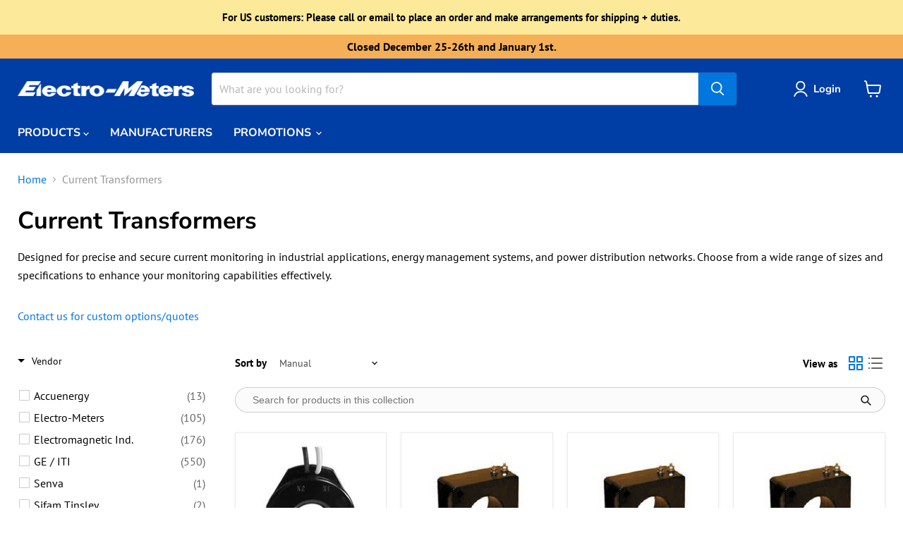

--- FILE ---
content_type: text/html; charset=utf-8
request_url: https://shop.electro-meters.com/collections/current-transformers
body_size: 42668
content:
<!doctype html>
<html class="no-js no-touch" lang="en">
  <head>
  <script>
    window.Store = window.Store || {};
    window.Store.id = 21634253;
  </script>
    <meta charset="utf-8">
    <meta http-equiv="x-ua-compatible" content="IE=edge">

    <link rel="preconnect" href="https://cdn.shopify.com">
    <link rel="preconnect" href="https://fonts.shopifycdn.com">
    <link rel="preconnect" href="https://v.shopify.com">
    <link rel="preconnect" href="https://cdn.shopifycloud.com">

    <title>Current Transformers — Electro-Meters</title>

    
      <meta name="description" content="Current Transformers (CT) and switches. GE/ITI. SHT. SFT.">
    

    
  <link rel="shortcut icon" href="//shop.electro-meters.com/cdn/shop/files/EMlogo_circle_32x32.jpg?v=1654880995" type="image/png">


    
      <link rel="canonical" href="https://shop.electro-meters.com/collections/current-transformers" />
    

    <meta name="viewport" content="width=device-width">

    
    















<meta property="og:site_name" content="Electro-Meters">
<meta property="og:url" content="https://shop.electro-meters.com/collections/current-transformers">
<meta property="og:title" content="Current Transformers">
<meta property="og:type" content="website">
<meta property="og:description" content="Current Transformers (CT) and switches. GE/ITI. SHT. SFT.">




    
    
    

    
    
    <meta
      property="og:image"
      content="https://shop.electro-meters.com/cdn/shop/files/ELM_LOGO_213758d0-1c44-4b48-bcb8-d4ec58d420f0_1204x630.png?v=1650295335"
    />
    <meta
      property="og:image:secure_url"
      content="https://shop.electro-meters.com/cdn/shop/files/ELM_LOGO_213758d0-1c44-4b48-bcb8-d4ec58d420f0_1204x630.png?v=1650295335"
    />
    <meta property="og:image:width" content="1204" />
    <meta property="og:image:height" content="630" />
    
    
    <meta property="og:image:alt" content="Social media image" />
  









  <meta name="twitter:site" content="@electrometersco">








<meta name="twitter:title" content="Current Transformers">
<meta name="twitter:description" content="Current Transformers (CT) and switches. GE/ITI. SHT. SFT.">


    
    
    
      
      
      <meta name="twitter:card" content="summary_large_image">
    
    
    <meta
      property="twitter:image"
      content="https://shop.electro-meters.com/cdn/shop/files/ELM_LOGO_213758d0-1c44-4b48-bcb8-d4ec58d420f0_1200x600_crop_center.png?v=1650295335"
    />
    <meta property="twitter:image:width" content="1200" />
    <meta property="twitter:image:height" content="600" />
    
    
    <meta property="twitter:image:alt" content="Social media image" />
  



    <link rel="preload" href="//shop.electro-meters.com/cdn/fonts/nunito_sans/nunitosans_n7.25d963ed46da26098ebeab731e90d8802d989fa5.woff2" as="font" crossorigin="anonymous">
    <link rel="preload" as="style" href="//shop.electro-meters.com/cdn/shop/t/56/assets/theme.css?v=165040063660642348791763701201">

    <script>window.performance && window.performance.mark && window.performance.mark('shopify.content_for_header.start');</script><meta name="google-site-verification" content="SQhQvFj62He2sP6BuITpC8nCoY5u4nc2-8x7e8FbeSw">
<meta id="shopify-digital-wallet" name="shopify-digital-wallet" content="/21634253/digital_wallets/dialog">
<meta name="shopify-checkout-api-token" content="80e66617ad1a8e3175ea3cee3dae3e02">
<meta id="in-context-paypal-metadata" data-shop-id="21634253" data-venmo-supported="false" data-environment="production" data-locale="en_US" data-paypal-v4="true" data-currency="CAD">
<link rel="alternate" type="application/atom+xml" title="Feed" href="/collections/current-transformers.atom" />
<link rel="next" href="/collections/current-transformers?page=2">
<link rel="alternate" hreflang="x-default" href="https://shop.electro-meters.com/collections/current-transformers">
<link rel="alternate" hreflang="en" href="https://shop.electro-meters.com/collections/current-transformers">
<link rel="alternate" hreflang="fr" href="https://shop.electro-meters.com/fr/collections/current-transformers">
<link rel="alternate" type="application/json+oembed" href="https://shop.electro-meters.com/collections/current-transformers.oembed">
<script async="async" src="/checkouts/internal/preloads.js?locale=en-CA"></script>
<link rel="preconnect" href="https://shop.app" crossorigin="anonymous">
<script async="async" src="https://shop.app/checkouts/internal/preloads.js?locale=en-CA&shop_id=21634253" crossorigin="anonymous"></script>
<script id="apple-pay-shop-capabilities" type="application/json">{"shopId":21634253,"countryCode":"CA","currencyCode":"CAD","merchantCapabilities":["supports3DS"],"merchantId":"gid:\/\/shopify\/Shop\/21634253","merchantName":"Electro-Meters","requiredBillingContactFields":["postalAddress","email"],"requiredShippingContactFields":["postalAddress","email"],"shippingType":"shipping","supportedNetworks":["visa","masterCard","amex","discover","interac","jcb"],"total":{"type":"pending","label":"Electro-Meters","amount":"1.00"},"shopifyPaymentsEnabled":true,"supportsSubscriptions":true}</script>
<script id="shopify-features" type="application/json">{"accessToken":"80e66617ad1a8e3175ea3cee3dae3e02","betas":["rich-media-storefront-analytics"],"domain":"shop.electro-meters.com","predictiveSearch":true,"shopId":21634253,"locale":"en"}</script>
<script>var Shopify = Shopify || {};
Shopify.shop = "electro-meters.myshopify.com";
Shopify.locale = "en";
Shopify.currency = {"active":"CAD","rate":"1.0"};
Shopify.country = "CA";
Shopify.theme = {"name":"BF SALE - Empire (9.0.0)","id":157059416320,"schema_name":"Empire","schema_version":"9.0.0","theme_store_id":838,"role":"main"};
Shopify.theme.handle = "null";
Shopify.theme.style = {"id":null,"handle":null};
Shopify.cdnHost = "shop.electro-meters.com/cdn";
Shopify.routes = Shopify.routes || {};
Shopify.routes.root = "/";</script>
<script type="module">!function(o){(o.Shopify=o.Shopify||{}).modules=!0}(window);</script>
<script>!function(o){function n(){var o=[];function n(){o.push(Array.prototype.slice.apply(arguments))}return n.q=o,n}var t=o.Shopify=o.Shopify||{};t.loadFeatures=n(),t.autoloadFeatures=n()}(window);</script>
<script>
  window.ShopifyPay = window.ShopifyPay || {};
  window.ShopifyPay.apiHost = "shop.app\/pay";
  window.ShopifyPay.redirectState = null;
</script>
<script id="shop-js-analytics" type="application/json">{"pageType":"collection"}</script>
<script defer="defer" async type="module" src="//shop.electro-meters.com/cdn/shopifycloud/shop-js/modules/v2/client.init-shop-cart-sync_BApSsMSl.en.esm.js"></script>
<script defer="defer" async type="module" src="//shop.electro-meters.com/cdn/shopifycloud/shop-js/modules/v2/chunk.common_CBoos6YZ.esm.js"></script>
<script type="module">
  await import("//shop.electro-meters.com/cdn/shopifycloud/shop-js/modules/v2/client.init-shop-cart-sync_BApSsMSl.en.esm.js");
await import("//shop.electro-meters.com/cdn/shopifycloud/shop-js/modules/v2/chunk.common_CBoos6YZ.esm.js");

  window.Shopify.SignInWithShop?.initShopCartSync?.({"fedCMEnabled":true,"windoidEnabled":true});

</script>
<script>
  window.Shopify = window.Shopify || {};
  if (!window.Shopify.featureAssets) window.Shopify.featureAssets = {};
  window.Shopify.featureAssets['shop-js'] = {"shop-cart-sync":["modules/v2/client.shop-cart-sync_DJczDl9f.en.esm.js","modules/v2/chunk.common_CBoos6YZ.esm.js"],"init-fed-cm":["modules/v2/client.init-fed-cm_BzwGC0Wi.en.esm.js","modules/v2/chunk.common_CBoos6YZ.esm.js"],"init-windoid":["modules/v2/client.init-windoid_BS26ThXS.en.esm.js","modules/v2/chunk.common_CBoos6YZ.esm.js"],"shop-cash-offers":["modules/v2/client.shop-cash-offers_DthCPNIO.en.esm.js","modules/v2/chunk.common_CBoos6YZ.esm.js","modules/v2/chunk.modal_Bu1hFZFC.esm.js"],"shop-button":["modules/v2/client.shop-button_D_JX508o.en.esm.js","modules/v2/chunk.common_CBoos6YZ.esm.js"],"init-shop-email-lookup-coordinator":["modules/v2/client.init-shop-email-lookup-coordinator_DFwWcvrS.en.esm.js","modules/v2/chunk.common_CBoos6YZ.esm.js"],"shop-toast-manager":["modules/v2/client.shop-toast-manager_tEhgP2F9.en.esm.js","modules/v2/chunk.common_CBoos6YZ.esm.js"],"shop-login-button":["modules/v2/client.shop-login-button_DwLgFT0K.en.esm.js","modules/v2/chunk.common_CBoos6YZ.esm.js","modules/v2/chunk.modal_Bu1hFZFC.esm.js"],"avatar":["modules/v2/client.avatar_BTnouDA3.en.esm.js"],"init-shop-cart-sync":["modules/v2/client.init-shop-cart-sync_BApSsMSl.en.esm.js","modules/v2/chunk.common_CBoos6YZ.esm.js"],"pay-button":["modules/v2/client.pay-button_BuNmcIr_.en.esm.js","modules/v2/chunk.common_CBoos6YZ.esm.js"],"init-shop-for-new-customer-accounts":["modules/v2/client.init-shop-for-new-customer-accounts_DrjXSI53.en.esm.js","modules/v2/client.shop-login-button_DwLgFT0K.en.esm.js","modules/v2/chunk.common_CBoos6YZ.esm.js","modules/v2/chunk.modal_Bu1hFZFC.esm.js"],"init-customer-accounts-sign-up":["modules/v2/client.init-customer-accounts-sign-up_TlVCiykN.en.esm.js","modules/v2/client.shop-login-button_DwLgFT0K.en.esm.js","modules/v2/chunk.common_CBoos6YZ.esm.js","modules/v2/chunk.modal_Bu1hFZFC.esm.js"],"shop-follow-button":["modules/v2/client.shop-follow-button_C5D3XtBb.en.esm.js","modules/v2/chunk.common_CBoos6YZ.esm.js","modules/v2/chunk.modal_Bu1hFZFC.esm.js"],"checkout-modal":["modules/v2/client.checkout-modal_8TC_1FUY.en.esm.js","modules/v2/chunk.common_CBoos6YZ.esm.js","modules/v2/chunk.modal_Bu1hFZFC.esm.js"],"init-customer-accounts":["modules/v2/client.init-customer-accounts_C0Oh2ljF.en.esm.js","modules/v2/client.shop-login-button_DwLgFT0K.en.esm.js","modules/v2/chunk.common_CBoos6YZ.esm.js","modules/v2/chunk.modal_Bu1hFZFC.esm.js"],"lead-capture":["modules/v2/client.lead-capture_Cq0gfm7I.en.esm.js","modules/v2/chunk.common_CBoos6YZ.esm.js","modules/v2/chunk.modal_Bu1hFZFC.esm.js"],"shop-login":["modules/v2/client.shop-login_BmtnoEUo.en.esm.js","modules/v2/chunk.common_CBoos6YZ.esm.js","modules/v2/chunk.modal_Bu1hFZFC.esm.js"],"payment-terms":["modules/v2/client.payment-terms_BHOWV7U_.en.esm.js","modules/v2/chunk.common_CBoos6YZ.esm.js","modules/v2/chunk.modal_Bu1hFZFC.esm.js"]};
</script>
<script id="__st">var __st={"a":21634253,"offset":-18000,"reqid":"df21142a-a767-4c0a-83a4-8de19d5148c6-1768881314","pageurl":"shop.electro-meters.com\/collections\/current-transformers","u":"c19dcf45032b","p":"collection","rtyp":"collection","rid":397632393};</script>
<script>window.ShopifyPaypalV4VisibilityTracking = true;</script>
<script id="captcha-bootstrap">!function(){'use strict';const t='contact',e='account',n='new_comment',o=[[t,t],['blogs',n],['comments',n],[t,'customer']],c=[[e,'customer_login'],[e,'guest_login'],[e,'recover_customer_password'],[e,'create_customer']],r=t=>t.map((([t,e])=>`form[action*='/${t}']:not([data-nocaptcha='true']) input[name='form_type'][value='${e}']`)).join(','),a=t=>()=>t?[...document.querySelectorAll(t)].map((t=>t.form)):[];function s(){const t=[...o],e=r(t);return a(e)}const i='password',u='form_key',d=['recaptcha-v3-token','g-recaptcha-response','h-captcha-response',i],f=()=>{try{return window.sessionStorage}catch{return}},m='__shopify_v',_=t=>t.elements[u];function p(t,e,n=!1){try{const o=window.sessionStorage,c=JSON.parse(o.getItem(e)),{data:r}=function(t){const{data:e,action:n}=t;return t[m]||n?{data:e,action:n}:{data:t,action:n}}(c);for(const[e,n]of Object.entries(r))t.elements[e]&&(t.elements[e].value=n);n&&o.removeItem(e)}catch(o){console.error('form repopulation failed',{error:o})}}const l='form_type',E='cptcha';function T(t){t.dataset[E]=!0}const w=window,h=w.document,L='Shopify',v='ce_forms',y='captcha';let A=!1;((t,e)=>{const n=(g='f06e6c50-85a8-45c8-87d0-21a2b65856fe',I='https://cdn.shopify.com/shopifycloud/storefront-forms-hcaptcha/ce_storefront_forms_captcha_hcaptcha.v1.5.2.iife.js',D={infoText:'Protected by hCaptcha',privacyText:'Privacy',termsText:'Terms'},(t,e,n)=>{const o=w[L][v],c=o.bindForm;if(c)return c(t,g,e,D).then(n);var r;o.q.push([[t,g,e,D],n]),r=I,A||(h.body.append(Object.assign(h.createElement('script'),{id:'captcha-provider',async:!0,src:r})),A=!0)});var g,I,D;w[L]=w[L]||{},w[L][v]=w[L][v]||{},w[L][v].q=[],w[L][y]=w[L][y]||{},w[L][y].protect=function(t,e){n(t,void 0,e),T(t)},Object.freeze(w[L][y]),function(t,e,n,w,h,L){const[v,y,A,g]=function(t,e,n){const i=e?o:[],u=t?c:[],d=[...i,...u],f=r(d),m=r(i),_=r(d.filter((([t,e])=>n.includes(e))));return[a(f),a(m),a(_),s()]}(w,h,L),I=t=>{const e=t.target;return e instanceof HTMLFormElement?e:e&&e.form},D=t=>v().includes(t);t.addEventListener('submit',(t=>{const e=I(t);if(!e)return;const n=D(e)&&!e.dataset.hcaptchaBound&&!e.dataset.recaptchaBound,o=_(e),c=g().includes(e)&&(!o||!o.value);(n||c)&&t.preventDefault(),c&&!n&&(function(t){try{if(!f())return;!function(t){const e=f();if(!e)return;const n=_(t);if(!n)return;const o=n.value;o&&e.removeItem(o)}(t);const e=Array.from(Array(32),(()=>Math.random().toString(36)[2])).join('');!function(t,e){_(t)||t.append(Object.assign(document.createElement('input'),{type:'hidden',name:u})),t.elements[u].value=e}(t,e),function(t,e){const n=f();if(!n)return;const o=[...t.querySelectorAll(`input[type='${i}']`)].map((({name:t})=>t)),c=[...d,...o],r={};for(const[a,s]of new FormData(t).entries())c.includes(a)||(r[a]=s);n.setItem(e,JSON.stringify({[m]:1,action:t.action,data:r}))}(t,e)}catch(e){console.error('failed to persist form',e)}}(e),e.submit())}));const S=(t,e)=>{t&&!t.dataset[E]&&(n(t,e.some((e=>e===t))),T(t))};for(const o of['focusin','change'])t.addEventListener(o,(t=>{const e=I(t);D(e)&&S(e,y())}));const B=e.get('form_key'),M=e.get(l),P=B&&M;t.addEventListener('DOMContentLoaded',(()=>{const t=y();if(P)for(const e of t)e.elements[l].value===M&&p(e,B);[...new Set([...A(),...v().filter((t=>'true'===t.dataset.shopifyCaptcha))])].forEach((e=>S(e,t)))}))}(h,new URLSearchParams(w.location.search),n,t,e,['guest_login'])})(!0,!0)}();</script>
<script integrity="sha256-4kQ18oKyAcykRKYeNunJcIwy7WH5gtpwJnB7kiuLZ1E=" data-source-attribution="shopify.loadfeatures" defer="defer" src="//shop.electro-meters.com/cdn/shopifycloud/storefront/assets/storefront/load_feature-a0a9edcb.js" crossorigin="anonymous"></script>
<script crossorigin="anonymous" defer="defer" src="//shop.electro-meters.com/cdn/shopifycloud/storefront/assets/shopify_pay/storefront-65b4c6d7.js?v=20250812"></script>
<script data-source-attribution="shopify.dynamic_checkout.dynamic.init">var Shopify=Shopify||{};Shopify.PaymentButton=Shopify.PaymentButton||{isStorefrontPortableWallets:!0,init:function(){window.Shopify.PaymentButton.init=function(){};var t=document.createElement("script");t.src="https://shop.electro-meters.com/cdn/shopifycloud/portable-wallets/latest/portable-wallets.en.js",t.type="module",document.head.appendChild(t)}};
</script>
<script data-source-attribution="shopify.dynamic_checkout.buyer_consent">
  function portableWalletsHideBuyerConsent(e){var t=document.getElementById("shopify-buyer-consent"),n=document.getElementById("shopify-subscription-policy-button");t&&n&&(t.classList.add("hidden"),t.setAttribute("aria-hidden","true"),n.removeEventListener("click",e))}function portableWalletsShowBuyerConsent(e){var t=document.getElementById("shopify-buyer-consent"),n=document.getElementById("shopify-subscription-policy-button");t&&n&&(t.classList.remove("hidden"),t.removeAttribute("aria-hidden"),n.addEventListener("click",e))}window.Shopify?.PaymentButton&&(window.Shopify.PaymentButton.hideBuyerConsent=portableWalletsHideBuyerConsent,window.Shopify.PaymentButton.showBuyerConsent=portableWalletsShowBuyerConsent);
</script>
<script data-source-attribution="shopify.dynamic_checkout.cart.bootstrap">document.addEventListener("DOMContentLoaded",(function(){function t(){return document.querySelector("shopify-accelerated-checkout-cart, shopify-accelerated-checkout")}if(t())Shopify.PaymentButton.init();else{new MutationObserver((function(e,n){t()&&(Shopify.PaymentButton.init(),n.disconnect())})).observe(document.body,{childList:!0,subtree:!0})}}));
</script>
<link id="shopify-accelerated-checkout-styles" rel="stylesheet" media="screen" href="https://shop.electro-meters.com/cdn/shopifycloud/portable-wallets/latest/accelerated-checkout-backwards-compat.css" crossorigin="anonymous">
<style id="shopify-accelerated-checkout-cart">
        #shopify-buyer-consent {
  margin-top: 1em;
  display: inline-block;
  width: 100%;
}

#shopify-buyer-consent.hidden {
  display: none;
}

#shopify-subscription-policy-button {
  background: none;
  border: none;
  padding: 0;
  text-decoration: underline;
  font-size: inherit;
  cursor: pointer;
}

#shopify-subscription-policy-button::before {
  box-shadow: none;
}

      </style>

<script>window.performance && window.performance.mark && window.performance.mark('shopify.content_for_header.end');</script>

    <link href="//shop.electro-meters.com/cdn/shop/t/56/assets/theme.css?v=165040063660642348791763701201" rel="stylesheet" type="text/css" media="all" />

    
    <script>
      window.Theme = window.Theme || {};
      window.Theme.version = '9.0.0';
      window.Theme.name = 'Empire';
      window.Theme.routes = {
        "root_url": "/",
        "account_url": "/account",
        "account_login_url": "/account/login",
        "account_logout_url": "/account/logout",
        "account_register_url": "/account/register",
        "account_addresses_url": "/account/addresses",
        "collections_url": "/collections",
        "all_products_collection_url": "/collections/all",
        "search_url": "/search",
        "predictive_search_url": "/search/suggest",
        "cart_url": "/cart",
        "cart_add_url": "/cart/add",
        "cart_change_url": "/cart/change",
        "cart_clear_url": "/cart/clear",
        "product_recommendations_url": "/recommendations/products",
      };
    </script>
    

  
 <!--begin-boost-pfs-filter-css-->
   
 <!--end-boost-pfs-filter-css-->

 

 <!--begin-boost-pfs-filter-css-->
   <link href="//shop.electro-meters.com/cdn/shop/t/56/assets/boost-pfs-init.css?v=92309200927957089051763665949" rel="stylesheet" type="text/css" media="all" />
  <link rel="preload stylesheet" href="//shop.electro-meters.com/cdn/shop/t/56/assets/boost-pfs-general.css?v=182052630728355664271763665949" as="style"><link href="//shop.electro-meters.com/cdn/shop/t/56/assets/boost-pfs-custom.css?v=96512028229024898561763665949" rel="stylesheet" type="text/css" media="all" />
<style data-id="boost-pfs-style">
    .boost-pfs-filter-option-title-text {font-weight: 400;text-transform: none;}

   .boost-pfs-filter-tree-v .boost-pfs-filter-option-title-text:before {}
    .boost-pfs-filter-tree-v .boost-pfs-filter-option.boost-pfs-filter-option-collapsed .boost-pfs-filter-option-title-text:before {}
    .boost-pfs-filter-tree-h .boost-pfs-filter-option-title-heading:before {}

    .boost-pfs-filter-refine-by .boost-pfs-filter-option-title h3 {}

    .boost-pfs-filter-option-content .boost-pfs-filter-option-item-list .boost-pfs-filter-option-item button,
    .boost-pfs-filter-option-content .boost-pfs-filter-option-item-list .boost-pfs-filter-option-item .boost-pfs-filter-button,
    .boost-pfs-filter-option-range-amount input,
    .boost-pfs-filter-tree-v .boost-pfs-filter-refine-by .boost-pfs-filter-refine-by-items .refine-by-item,
    .boost-pfs-filter-refine-by-wrapper-v .boost-pfs-filter-refine-by .boost-pfs-filter-refine-by-items .refine-by-item,
    .boost-pfs-filter-refine-by .boost-pfs-filter-option-title,
    .boost-pfs-filter-refine-by .boost-pfs-filter-refine-by-items .refine-by-item>a,
    .boost-pfs-filter-refine-by>span,
    .boost-pfs-filter-clear,
    .boost-pfs-filter-clear-all{}
    .boost-pfs-filter-tree-h .boost-pfs-filter-pc .boost-pfs-filter-refine-by-items .refine-by-item .boost-pfs-filter-clear .refine-by-type,
    .boost-pfs-filter-refine-by-wrapper-h .boost-pfs-filter-pc .boost-pfs-filter-refine-by-items .refine-by-item .boost-pfs-filter-clear .refine-by-type {}

    .boost-pfs-filter-option-multi-level-collections .boost-pfs-filter-option-multi-level-list .boost-pfs-filter-option-item .boost-pfs-filter-button-arrow .boost-pfs-arrow:before,
    .boost-pfs-filter-option-multi-level-tag .boost-pfs-filter-option-multi-level-list .boost-pfs-filter-option-item .boost-pfs-filter-button-arrow .boost-pfs-arrow:before {}

    .boost-pfs-filter-refine-by-wrapper-v .boost-pfs-filter-refine-by .boost-pfs-filter-refine-by-items .refine-by-item .boost-pfs-filter-clear:after,
    .boost-pfs-filter-refine-by-wrapper-v .boost-pfs-filter-refine-by .boost-pfs-filter-refine-by-items .refine-by-item .boost-pfs-filter-clear:before,
    .boost-pfs-filter-tree-v .boost-pfs-filter-refine-by .boost-pfs-filter-refine-by-items .refine-by-item .boost-pfs-filter-clear:after,
    .boost-pfs-filter-tree-v .boost-pfs-filter-refine-by .boost-pfs-filter-refine-by-items .refine-by-item .boost-pfs-filter-clear:before,
    .boost-pfs-filter-refine-by-wrapper-h .boost-pfs-filter-pc .boost-pfs-filter-refine-by-items .refine-by-item .boost-pfs-filter-clear:after,
    .boost-pfs-filter-refine-by-wrapper-h .boost-pfs-filter-pc .boost-pfs-filter-refine-by-items .refine-by-item .boost-pfs-filter-clear:before,
    .boost-pfs-filter-tree-h .boost-pfs-filter-pc .boost-pfs-filter-refine-by-items .refine-by-item .boost-pfs-filter-clear:after,
    .boost-pfs-filter-tree-h .boost-pfs-filter-pc .boost-pfs-filter-refine-by-items .refine-by-item .boost-pfs-filter-clear:before {}
    .boost-pfs-filter-option-range-slider .noUi-value-horizontal {}

    .boost-pfs-filter-tree-mobile-button button,
    .boost-pfs-filter-top-sorting-mobile button {text-transform: none !important;}
    .boost-pfs-filter-top-sorting-mobile button>span:after {}
  </style>

 <!--end-boost-pfs-filter-css-->

 
<!-- BEGIN app block: shopify://apps/judge-me-reviews/blocks/judgeme_core/61ccd3b1-a9f2-4160-9fe9-4fec8413e5d8 --><!-- Start of Judge.me Core -->






<link rel="dns-prefetch" href="https://cdnwidget.judge.me">
<link rel="dns-prefetch" href="https://cdn.judge.me">
<link rel="dns-prefetch" href="https://cdn1.judge.me">
<link rel="dns-prefetch" href="https://api.judge.me">

<script data-cfasync='false' class='jdgm-settings-script'>window.jdgmSettings={"pagination":5,"disable_web_reviews":true,"badge_no_review_text":"No reviews","badge_n_reviews_text":"{{ n }} review/reviews","badge_star_color":"#F5C32E","hide_badge_preview_if_no_reviews":true,"badge_hide_text":false,"enforce_center_preview_badge":false,"widget_title":"Customer Reviews","widget_open_form_text":"Write a review","widget_close_form_text":"Cancel review","widget_refresh_page_text":"Refresh page","widget_summary_text":"Based on {{ number_of_reviews }} review/reviews","widget_no_review_text":"Be the first to write a review","widget_name_field_text":"Display name","widget_verified_name_field_text":"Verified Name (public)","widget_name_placeholder_text":"Display name","widget_required_field_error_text":"This field is required.","widget_email_field_text":"Email address","widget_verified_email_field_text":"Verified Email (private, can not be edited)","widget_email_placeholder_text":"Your email address","widget_email_field_error_text":"Please enter a valid email address.","widget_rating_field_text":"Rating","widget_review_title_field_text":"Review Title","widget_review_title_placeholder_text":"Give your review a title","widget_review_body_field_text":"Review content","widget_review_body_placeholder_text":"Start writing here...","widget_pictures_field_text":"Picture/Video (optional)","widget_submit_review_text":"Submit Review","widget_submit_verified_review_text":"Submit Verified Review","widget_submit_success_msg_with_auto_publish":"Thank you! Please refresh the page in a few moments to see your review. You can remove or edit your review by logging into \u003ca href='https://judge.me/login' target='_blank' rel='nofollow noopener'\u003eJudge.me\u003c/a\u003e","widget_submit_success_msg_no_auto_publish":"Thank you! Your review will be published as soon as it is approved by the shop admin. You can remove or edit your review by logging into \u003ca href='https://judge.me/login' target='_blank' rel='nofollow noopener'\u003eJudge.me\u003c/a\u003e","widget_show_default_reviews_out_of_total_text":"Showing {{ n_reviews_shown }} out of {{ n_reviews }} reviews.","widget_show_all_link_text":"Show all","widget_show_less_link_text":"Show less","widget_author_said_text":"{{ reviewer_name }} said:","widget_days_text":"{{ n }} days ago","widget_weeks_text":"{{ n }} week/weeks ago","widget_months_text":"{{ n }} month/months ago","widget_years_text":"{{ n }} year/years ago","widget_yesterday_text":"Yesterday","widget_today_text":"Today","widget_replied_text":"\u003e\u003e {{ shop_name }} replied:","widget_read_more_text":"Read more","widget_reviewer_name_as_initial":"","widget_rating_filter_color":"#fbcd0a","widget_rating_filter_see_all_text":"See all reviews","widget_sorting_most_recent_text":"Most Recent","widget_sorting_highest_rating_text":"Highest Rating","widget_sorting_lowest_rating_text":"Lowest Rating","widget_sorting_with_pictures_text":"Only Pictures","widget_sorting_most_helpful_text":"Most Helpful","widget_open_question_form_text":"Ask a question","widget_reviews_subtab_text":"Reviews","widget_questions_subtab_text":"Questions","widget_question_label_text":"Question","widget_answer_label_text":"Answer","widget_question_placeholder_text":"Write your question here","widget_submit_question_text":"Submit Question","widget_question_submit_success_text":"Thank you for your question! We will notify you once it gets answered.","widget_star_color":"#F5C32E","verified_badge_text":"Verified","verified_badge_bg_color":"","verified_badge_text_color":"","verified_badge_placement":"left-of-reviewer-name","widget_review_max_height":"","widget_hide_border":false,"widget_social_share":false,"widget_thumb":false,"widget_review_location_show":false,"widget_location_format":"","all_reviews_include_out_of_store_products":true,"all_reviews_out_of_store_text":"(out of store)","all_reviews_pagination":100,"all_reviews_product_name_prefix_text":"about","enable_review_pictures":true,"enable_question_anwser":false,"widget_theme":"default","review_date_format":"dd/mm/yyyy","default_sort_method":"most-recent","widget_product_reviews_subtab_text":"Product Reviews","widget_shop_reviews_subtab_text":"Shop Reviews","widget_other_products_reviews_text":"Reviews for other products","widget_store_reviews_subtab_text":"Store reviews","widget_no_store_reviews_text":"This store hasn't received any reviews yet","widget_web_restriction_product_reviews_text":"This product hasn't received any reviews yet","widget_no_items_text":"No items found","widget_show_more_text":"Show more","widget_write_a_store_review_text":"Write a Store Review","widget_other_languages_heading":"Reviews in Other Languages","widget_translate_review_text":"Translate review to {{ language }}","widget_translating_review_text":"Translating...","widget_show_original_translation_text":"Show original ({{ language }})","widget_translate_review_failed_text":"Review couldn't be translated.","widget_translate_review_retry_text":"Retry","widget_translate_review_try_again_later_text":"Try again later","show_product_url_for_grouped_product":false,"widget_sorting_pictures_first_text":"Pictures First","show_pictures_on_all_rev_page_mobile":false,"show_pictures_on_all_rev_page_desktop":false,"floating_tab_hide_mobile_install_preference":false,"floating_tab_button_name":"★ Reviews","floating_tab_title":"Let customers speak for us","floating_tab_button_color":"","floating_tab_button_background_color":"","floating_tab_url":"","floating_tab_url_enabled":false,"floating_tab_tab_style":"text","all_reviews_text_badge_text":"Customers rate us {{ shop.metafields.judgeme.all_reviews_rating | round: 1 }}/5 based on {{ shop.metafields.judgeme.all_reviews_count }} reviews.","all_reviews_text_badge_text_branded_style":"{{ shop.metafields.judgeme.all_reviews_rating | round: 1 }} out of 5 stars based on {{ shop.metafields.judgeme.all_reviews_count }} reviews","is_all_reviews_text_badge_a_link":false,"show_stars_for_all_reviews_text_badge":false,"all_reviews_text_badge_url":"","all_reviews_text_style":"branded","all_reviews_text_color_style":"judgeme_brand_color","all_reviews_text_color":"#108474","all_reviews_text_show_jm_brand":false,"featured_carousel_show_header":true,"featured_carousel_title":"Let customers speak for us","testimonials_carousel_title":"Customers are saying","videos_carousel_title":"Real customer stories","cards_carousel_title":"Customers are saying","featured_carousel_count_text":"from {{ n }} reviews","featured_carousel_add_link_to_all_reviews_page":false,"featured_carousel_url":"","featured_carousel_show_images":true,"featured_carousel_autoslide_interval":5,"featured_carousel_arrows_on_the_sides":false,"featured_carousel_height":250,"featured_carousel_width":80,"featured_carousel_image_size":0,"featured_carousel_image_height":250,"featured_carousel_arrow_color":"#eeeeee","verified_count_badge_style":"branded","verified_count_badge_orientation":"horizontal","verified_count_badge_color_style":"judgeme_brand_color","verified_count_badge_color":"#108474","is_verified_count_badge_a_link":false,"verified_count_badge_url":"","verified_count_badge_show_jm_brand":true,"widget_rating_preset_default":5,"widget_first_sub_tab":"product-reviews","widget_show_histogram":true,"widget_histogram_use_custom_color":false,"widget_pagination_use_custom_color":false,"widget_star_use_custom_color":false,"widget_verified_badge_use_custom_color":false,"widget_write_review_use_custom_color":false,"picture_reminder_submit_button":"Upload Pictures","enable_review_videos":false,"mute_video_by_default":false,"widget_sorting_videos_first_text":"Videos First","widget_review_pending_text":"Pending","featured_carousel_items_for_large_screen":3,"social_share_options_order":"Facebook,Twitter","remove_microdata_snippet":true,"disable_json_ld":false,"enable_json_ld_products":false,"preview_badge_show_question_text":false,"preview_badge_no_question_text":"No questions","preview_badge_n_question_text":"{{ number_of_questions }} question/questions","qa_badge_show_icon":false,"qa_badge_position":"same-row","remove_judgeme_branding":true,"widget_add_search_bar":false,"widget_search_bar_placeholder":"Search","widget_sorting_verified_only_text":"Verified only","featured_carousel_theme":"default","featured_carousel_show_rating":true,"featured_carousel_show_title":true,"featured_carousel_show_body":true,"featured_carousel_show_date":false,"featured_carousel_show_reviewer":true,"featured_carousel_show_product":false,"featured_carousel_header_background_color":"#108474","featured_carousel_header_text_color":"#ffffff","featured_carousel_name_product_separator":"reviewed","featured_carousel_full_star_background":"#108474","featured_carousel_empty_star_background":"#dadada","featured_carousel_vertical_theme_background":"#f9fafb","featured_carousel_verified_badge_enable":true,"featured_carousel_verified_badge_color":"#108474","featured_carousel_border_style":"round","featured_carousel_review_line_length_limit":3,"featured_carousel_more_reviews_button_text":"Read more reviews","featured_carousel_view_product_button_text":"View product","all_reviews_page_load_reviews_on":"scroll","all_reviews_page_load_more_text":"Load More Reviews","disable_fb_tab_reviews":false,"enable_ajax_cdn_cache":false,"widget_advanced_speed_features":5,"widget_public_name_text":"displayed publicly like","default_reviewer_name":"John Smith","default_reviewer_name_has_non_latin":true,"widget_reviewer_anonymous":"Anonymous","medals_widget_title":"Judge.me Review Medals","medals_widget_background_color":"#f9fafb","medals_widget_position":"footer_all_pages","medals_widget_border_color":"#f9fafb","medals_widget_verified_text_position":"left","medals_widget_use_monochromatic_version":false,"medals_widget_elements_color":"#108474","show_reviewer_avatar":true,"widget_invalid_yt_video_url_error_text":"Not a YouTube video URL","widget_max_length_field_error_text":"Please enter no more than {0} characters.","widget_show_country_flag":false,"widget_show_collected_via_shop_app":true,"widget_verified_by_shop_badge_style":"light","widget_verified_by_shop_text":"Verified by Shop","widget_show_photo_gallery":false,"widget_load_with_code_splitting":true,"widget_ugc_install_preference":false,"widget_ugc_title":"Made by us, Shared by you","widget_ugc_subtitle":"Tag us to see your picture featured in our page","widget_ugc_arrows_color":"#ffffff","widget_ugc_primary_button_text":"Buy Now","widget_ugc_primary_button_background_color":"#108474","widget_ugc_primary_button_text_color":"#ffffff","widget_ugc_primary_button_border_width":"0","widget_ugc_primary_button_border_style":"none","widget_ugc_primary_button_border_color":"#108474","widget_ugc_primary_button_border_radius":"25","widget_ugc_secondary_button_text":"Load More","widget_ugc_secondary_button_background_color":"#ffffff","widget_ugc_secondary_button_text_color":"#108474","widget_ugc_secondary_button_border_width":"2","widget_ugc_secondary_button_border_style":"solid","widget_ugc_secondary_button_border_color":"#108474","widget_ugc_secondary_button_border_radius":"25","widget_ugc_reviews_button_text":"View Reviews","widget_ugc_reviews_button_background_color":"#ffffff","widget_ugc_reviews_button_text_color":"#108474","widget_ugc_reviews_button_border_width":"2","widget_ugc_reviews_button_border_style":"solid","widget_ugc_reviews_button_border_color":"#108474","widget_ugc_reviews_button_border_radius":"25","widget_ugc_reviews_button_link_to":"judgeme-reviews-page","widget_ugc_show_post_date":true,"widget_ugc_max_width":"800","widget_rating_metafield_value_type":true,"widget_primary_color":"#F5C32E","widget_enable_secondary_color":false,"widget_secondary_color":"#edf5f5","widget_summary_average_rating_text":"{{ average_rating }} out of 5","widget_media_grid_title":"Customer photos \u0026 videos","widget_media_grid_see_more_text":"See more","widget_round_style":false,"widget_show_product_medals":true,"widget_verified_by_judgeme_text":"Verified by Judge.me","widget_show_store_medals":true,"widget_verified_by_judgeme_text_in_store_medals":"Verified by Judge.me","widget_media_field_exceed_quantity_message":"Sorry, we can only accept {{ max_media }} for one review.","widget_media_field_exceed_limit_message":"{{ file_name }} is too large, please select a {{ media_type }} less than {{ size_limit }}MB.","widget_review_submitted_text":"Review Submitted!","widget_question_submitted_text":"Question Submitted!","widget_close_form_text_question":"Cancel","widget_write_your_answer_here_text":"Write your answer here","widget_enabled_branded_link":true,"widget_show_collected_by_judgeme":false,"widget_reviewer_name_color":"","widget_write_review_text_color":"","widget_write_review_bg_color":"","widget_collected_by_judgeme_text":"collected by Judge.me","widget_pagination_type":"standard","widget_load_more_text":"Load More","widget_load_more_color":"#108474","widget_full_review_text":"Full Review","widget_read_more_reviews_text":"Read More Reviews","widget_read_questions_text":"Read Questions","widget_questions_and_answers_text":"Questions \u0026 Answers","widget_verified_by_text":"Verified by","widget_verified_text":"Verified","widget_number_of_reviews_text":"{{ number_of_reviews }} reviews","widget_back_button_text":"Back","widget_next_button_text":"Next","widget_custom_forms_filter_button":"Filters","custom_forms_style":"horizontal","widget_show_review_information":false,"how_reviews_are_collected":"How reviews are collected?","widget_show_review_keywords":false,"widget_gdpr_statement":"How we use your data: We'll only contact you about the review you left, and only if necessary. By submitting your review, you agree to Judge.me's \u003ca href='https://judge.me/terms' target='_blank' rel='nofollow noopener'\u003eterms\u003c/a\u003e, \u003ca href='https://judge.me/privacy' target='_blank' rel='nofollow noopener'\u003eprivacy\u003c/a\u003e and \u003ca href='https://judge.me/content-policy' target='_blank' rel='nofollow noopener'\u003econtent\u003c/a\u003e policies.","widget_multilingual_sorting_enabled":false,"widget_translate_review_content_enabled":false,"widget_translate_review_content_method":"manual","popup_widget_review_selection":"automatically_with_pictures","popup_widget_round_border_style":true,"popup_widget_show_title":true,"popup_widget_show_body":true,"popup_widget_show_reviewer":false,"popup_widget_show_product":true,"popup_widget_show_pictures":true,"popup_widget_use_review_picture":true,"popup_widget_show_on_home_page":true,"popup_widget_show_on_product_page":true,"popup_widget_show_on_collection_page":true,"popup_widget_show_on_cart_page":true,"popup_widget_position":"bottom_left","popup_widget_first_review_delay":5,"popup_widget_duration":5,"popup_widget_interval":5,"popup_widget_review_count":5,"popup_widget_hide_on_mobile":true,"review_snippet_widget_round_border_style":true,"review_snippet_widget_card_color":"#FFFFFF","review_snippet_widget_slider_arrows_background_color":"#FFFFFF","review_snippet_widget_slider_arrows_color":"#000000","review_snippet_widget_star_color":"#108474","show_product_variant":false,"all_reviews_product_variant_label_text":"Variant: ","widget_show_verified_branding":false,"widget_ai_summary_title":"Customers say","widget_ai_summary_disclaimer":"AI-powered review summary based on recent customer reviews","widget_show_ai_summary":false,"widget_show_ai_summary_bg":false,"widget_show_review_title_input":true,"redirect_reviewers_invited_via_email":"external_form","request_store_review_after_product_review":false,"request_review_other_products_in_order":false,"review_form_color_scheme":"default","review_form_corner_style":"square","review_form_star_color":{},"review_form_text_color":"#333333","review_form_background_color":"#ffffff","review_form_field_background_color":"#fafafa","review_form_button_color":{},"review_form_button_text_color":"#ffffff","review_form_modal_overlay_color":"#000000","review_content_screen_title_text":"How would you rate this product?","review_content_introduction_text":"We would love it if you would share a bit about your experience.","store_review_form_title_text":"How would you rate this store?","store_review_form_introduction_text":"We would love it if you would share a bit about your experience.","show_review_guidance_text":true,"one_star_review_guidance_text":"Poor","five_star_review_guidance_text":"Great","customer_information_screen_title_text":"About you","customer_information_introduction_text":"Please tell us more about you.","custom_questions_screen_title_text":"Your experience in more detail","custom_questions_introduction_text":"Here are a few questions to help us understand more about your experience.","review_submitted_screen_title_text":"Thanks for your review!","review_submitted_screen_thank_you_text":"We are processing it and it will appear on the store soon.","review_submitted_screen_email_verification_text":"Please confirm your email by clicking the link we just sent you. This helps us keep reviews authentic.","review_submitted_request_store_review_text":"Would you like to share your experience of shopping with us?","review_submitted_review_other_products_text":"Would you like to review these products?","store_review_screen_title_text":"Would you like to share your experience of shopping with us?","store_review_introduction_text":"We value your feedback and use it to improve. Please share any thoughts or suggestions you have.","reviewer_media_screen_title_picture_text":"Share a picture","reviewer_media_introduction_picture_text":"Upload a photo to support your review.","reviewer_media_screen_title_video_text":"Share a video","reviewer_media_introduction_video_text":"Upload a video to support your review.","reviewer_media_screen_title_picture_or_video_text":"Share a picture or video","reviewer_media_introduction_picture_or_video_text":"Upload a photo or video to support your review.","reviewer_media_youtube_url_text":"Paste your Youtube URL here","advanced_settings_next_step_button_text":"Next","advanced_settings_close_review_button_text":"Close","modal_write_review_flow":false,"write_review_flow_required_text":"Required","write_review_flow_privacy_message_text":"We respect your privacy.","write_review_flow_anonymous_text":"Post review as anonymous","write_review_flow_visibility_text":"This won't be visible to other customers.","write_review_flow_multiple_selection_help_text":"Select as many as you like","write_review_flow_single_selection_help_text":"Select one option","write_review_flow_required_field_error_text":"This field is required","write_review_flow_invalid_email_error_text":"Please enter a valid email address","write_review_flow_max_length_error_text":"Max. {{ max_length }} characters.","write_review_flow_media_upload_text":"\u003cb\u003eClick to upload\u003c/b\u003e or drag and drop","write_review_flow_gdpr_statement":"We'll only contact you about your review if necessary. By submitting your review, you agree to our \u003ca href='https://judge.me/terms' target='_blank' rel='nofollow noopener'\u003eterms and conditions\u003c/a\u003e and \u003ca href='https://judge.me/privacy' target='_blank' rel='nofollow noopener'\u003eprivacy policy\u003c/a\u003e.","rating_only_reviews_enabled":false,"show_negative_reviews_help_screen":false,"new_review_flow_help_screen_rating_threshold":3,"negative_review_resolution_screen_title_text":"Tell us more","negative_review_resolution_text":"Your experience matters to us. If there were issues with your purchase, we're here to help. Feel free to reach out to us, we'd love the opportunity to make things right.","negative_review_resolution_button_text":"Contact us","negative_review_resolution_proceed_with_review_text":"Leave a review","negative_review_resolution_subject":"Issue with purchase from {{ shop_name }}.{{ order_name }}","preview_badge_collection_page_install_status":false,"widget_review_custom_css":"","preview_badge_custom_css":"","preview_badge_stars_count":"5-stars","featured_carousel_custom_css":"","floating_tab_custom_css":"","all_reviews_widget_custom_css":"","medals_widget_custom_css":"","verified_badge_custom_css":"","all_reviews_text_custom_css":"","transparency_badges_collected_via_store_invite":false,"transparency_badges_from_another_provider":false,"transparency_badges_collected_from_store_visitor":false,"transparency_badges_collected_by_verified_review_provider":false,"transparency_badges_earned_reward":false,"transparency_badges_collected_via_store_invite_text":"Review collected via store invitation","transparency_badges_from_another_provider_text":"Review collected from another provider","transparency_badges_collected_from_store_visitor_text":"Review collected from a store visitor","transparency_badges_written_in_google_text":"Review written in Google","transparency_badges_written_in_etsy_text":"Review written in Etsy","transparency_badges_written_in_shop_app_text":"Review written in Shop App","transparency_badges_earned_reward_text":"Review earned a reward for future purchase","product_review_widget_per_page":10,"widget_store_review_label_text":"Review about the store","checkout_comment_extension_title_on_product_page":"Customer Comments","checkout_comment_extension_num_latest_comment_show":5,"checkout_comment_extension_format":"name_and_timestamp","checkout_comment_customer_name":"last_initial","checkout_comment_comment_notification":true,"preview_badge_collection_page_install_preference":false,"preview_badge_home_page_install_preference":false,"preview_badge_product_page_install_preference":false,"review_widget_install_preference":"","review_carousel_install_preference":false,"floating_reviews_tab_install_preference":"none","verified_reviews_count_badge_install_preference":false,"all_reviews_text_install_preference":false,"review_widget_best_location":false,"judgeme_medals_install_preference":false,"review_widget_revamp_enabled":false,"review_widget_qna_enabled":false,"review_widget_header_theme":"minimal","review_widget_widget_title_enabled":true,"review_widget_header_text_size":"medium","review_widget_header_text_weight":"regular","review_widget_average_rating_style":"compact","review_widget_bar_chart_enabled":true,"review_widget_bar_chart_type":"numbers","review_widget_bar_chart_style":"standard","review_widget_expanded_media_gallery_enabled":false,"review_widget_reviews_section_theme":"standard","review_widget_image_style":"thumbnails","review_widget_review_image_ratio":"square","review_widget_stars_size":"medium","review_widget_verified_badge":"standard_text","review_widget_review_title_text_size":"medium","review_widget_review_text_size":"medium","review_widget_review_text_length":"medium","review_widget_number_of_columns_desktop":3,"review_widget_carousel_transition_speed":5,"review_widget_custom_questions_answers_display":"always","review_widget_button_text_color":"#FFFFFF","review_widget_text_color":"#000000","review_widget_lighter_text_color":"#7B7B7B","review_widget_corner_styling":"soft","review_widget_review_word_singular":"review","review_widget_review_word_plural":"reviews","review_widget_voting_label":"Helpful?","review_widget_shop_reply_label":"Reply from {{ shop_name }}:","review_widget_filters_title":"Filters","qna_widget_question_word_singular":"Question","qna_widget_question_word_plural":"Questions","qna_widget_answer_reply_label":"Answer from {{ answerer_name }}:","qna_content_screen_title_text":"Ask a question about this product","qna_widget_question_required_field_error_text":"Please enter your question.","qna_widget_flow_gdpr_statement":"We'll only contact you about your question if necessary. By submitting your question, you agree to our \u003ca href='https://judge.me/terms' target='_blank' rel='nofollow noopener'\u003eterms and conditions\u003c/a\u003e and \u003ca href='https://judge.me/privacy' target='_blank' rel='nofollow noopener'\u003eprivacy policy\u003c/a\u003e.","qna_widget_question_submitted_text":"Thanks for your question!","qna_widget_close_form_text_question":"Close","qna_widget_question_submit_success_text":"We’ll notify you by email when your question is answered.","all_reviews_widget_v2025_enabled":false,"all_reviews_widget_v2025_header_theme":"default","all_reviews_widget_v2025_widget_title_enabled":true,"all_reviews_widget_v2025_header_text_size":"medium","all_reviews_widget_v2025_header_text_weight":"regular","all_reviews_widget_v2025_average_rating_style":"compact","all_reviews_widget_v2025_bar_chart_enabled":true,"all_reviews_widget_v2025_bar_chart_type":"numbers","all_reviews_widget_v2025_bar_chart_style":"standard","all_reviews_widget_v2025_expanded_media_gallery_enabled":false,"all_reviews_widget_v2025_show_store_medals":true,"all_reviews_widget_v2025_show_photo_gallery":true,"all_reviews_widget_v2025_show_review_keywords":false,"all_reviews_widget_v2025_show_ai_summary":false,"all_reviews_widget_v2025_show_ai_summary_bg":false,"all_reviews_widget_v2025_add_search_bar":false,"all_reviews_widget_v2025_default_sort_method":"most-recent","all_reviews_widget_v2025_reviews_per_page":10,"all_reviews_widget_v2025_reviews_section_theme":"default","all_reviews_widget_v2025_image_style":"thumbnails","all_reviews_widget_v2025_review_image_ratio":"square","all_reviews_widget_v2025_stars_size":"medium","all_reviews_widget_v2025_verified_badge":"bold_badge","all_reviews_widget_v2025_review_title_text_size":"medium","all_reviews_widget_v2025_review_text_size":"medium","all_reviews_widget_v2025_review_text_length":"medium","all_reviews_widget_v2025_number_of_columns_desktop":3,"all_reviews_widget_v2025_carousel_transition_speed":5,"all_reviews_widget_v2025_custom_questions_answers_display":"always","all_reviews_widget_v2025_show_product_variant":false,"all_reviews_widget_v2025_show_reviewer_avatar":true,"all_reviews_widget_v2025_reviewer_name_as_initial":"","all_reviews_widget_v2025_review_location_show":false,"all_reviews_widget_v2025_location_format":"","all_reviews_widget_v2025_show_country_flag":false,"all_reviews_widget_v2025_verified_by_shop_badge_style":"light","all_reviews_widget_v2025_social_share":false,"all_reviews_widget_v2025_social_share_options_order":"Facebook,Twitter,LinkedIn,Pinterest","all_reviews_widget_v2025_pagination_type":"standard","all_reviews_widget_v2025_button_text_color":"#FFFFFF","all_reviews_widget_v2025_text_color":"#000000","all_reviews_widget_v2025_lighter_text_color":"#7B7B7B","all_reviews_widget_v2025_corner_styling":"soft","all_reviews_widget_v2025_title":"Customer reviews","all_reviews_widget_v2025_ai_summary_title":"Customers say about this store","all_reviews_widget_v2025_no_review_text":"Be the first to write a review","platform":"shopify","branding_url":"https://app.judge.me/reviews","branding_text":"Powered by Judge.me","locale":"en","reply_name":"Electro-Meters","widget_version":"3.0","footer":true,"autopublish":false,"review_dates":true,"enable_custom_form":false,"shop_locale":"en","enable_multi_locales_translations":true,"show_review_title_input":true,"review_verification_email_status":"always","can_be_branded":true,"reply_name_text":"Electro-Meters"};</script> <style class='jdgm-settings-style'>.jdgm-xx{left:0}:root{--jdgm-primary-color: #F5C32E;--jdgm-secondary-color: rgba(245,195,46,0.1);--jdgm-star-color: #F5C32E;--jdgm-write-review-text-color: white;--jdgm-write-review-bg-color: #F5C32E;--jdgm-paginate-color: #F5C32E;--jdgm-border-radius: 0;--jdgm-reviewer-name-color: #F5C32E}.jdgm-histogram__bar-content{background-color:#F5C32E}.jdgm-rev[data-verified-buyer=true] .jdgm-rev__icon.jdgm-rev__icon:after,.jdgm-rev__buyer-badge.jdgm-rev__buyer-badge{color:white;background-color:#F5C32E}.jdgm-review-widget--small .jdgm-gallery.jdgm-gallery .jdgm-gallery__thumbnail-link:nth-child(8) .jdgm-gallery__thumbnail-wrapper.jdgm-gallery__thumbnail-wrapper:before{content:"See more"}@media only screen and (min-width: 768px){.jdgm-gallery.jdgm-gallery .jdgm-gallery__thumbnail-link:nth-child(8) .jdgm-gallery__thumbnail-wrapper.jdgm-gallery__thumbnail-wrapper:before{content:"See more"}}.jdgm-preview-badge .jdgm-star.jdgm-star{color:#F5C32E}.jdgm-widget .jdgm-write-rev-link{display:none}.jdgm-widget .jdgm-rev-widg[data-number-of-reviews='0']{display:none}.jdgm-prev-badge[data-average-rating='0.00']{display:none !important}.jdgm-author-all-initials{display:none !important}.jdgm-author-last-initial{display:none !important}.jdgm-rev-widg__title{visibility:hidden}.jdgm-rev-widg__summary-text{visibility:hidden}.jdgm-prev-badge__text{visibility:hidden}.jdgm-rev__prod-link-prefix:before{content:'about'}.jdgm-rev__variant-label:before{content:'Variant: '}.jdgm-rev__out-of-store-text:before{content:'(out of store)'}@media only screen and (min-width: 768px){.jdgm-rev__pics .jdgm-rev_all-rev-page-picture-separator,.jdgm-rev__pics .jdgm-rev__product-picture{display:none}}@media only screen and (max-width: 768px){.jdgm-rev__pics .jdgm-rev_all-rev-page-picture-separator,.jdgm-rev__pics .jdgm-rev__product-picture{display:none}}.jdgm-preview-badge[data-template="product"]{display:none !important}.jdgm-preview-badge[data-template="collection"]{display:none !important}.jdgm-preview-badge[data-template="index"]{display:none !important}.jdgm-review-widget[data-from-snippet="true"]{display:none !important}.jdgm-verified-count-badget[data-from-snippet="true"]{display:none !important}.jdgm-carousel-wrapper[data-from-snippet="true"]{display:none !important}.jdgm-all-reviews-text[data-from-snippet="true"]{display:none !important}.jdgm-medals-section[data-from-snippet="true"]{display:none !important}.jdgm-ugc-media-wrapper[data-from-snippet="true"]{display:none !important}.jdgm-rev__transparency-badge[data-badge-type="review_collected_via_store_invitation"]{display:none !important}.jdgm-rev__transparency-badge[data-badge-type="review_collected_from_another_provider"]{display:none !important}.jdgm-rev__transparency-badge[data-badge-type="review_collected_from_store_visitor"]{display:none !important}.jdgm-rev__transparency-badge[data-badge-type="review_written_in_etsy"]{display:none !important}.jdgm-rev__transparency-badge[data-badge-type="review_written_in_google_business"]{display:none !important}.jdgm-rev__transparency-badge[data-badge-type="review_written_in_shop_app"]{display:none !important}.jdgm-rev__transparency-badge[data-badge-type="review_earned_for_future_purchase"]{display:none !important}.jdgm-review-snippet-widget .jdgm-rev-snippet-widget__cards-container .jdgm-rev-snippet-card{border-radius:8px;background:#fff}.jdgm-review-snippet-widget .jdgm-rev-snippet-widget__cards-container .jdgm-rev-snippet-card__rev-rating .jdgm-star{color:#108474}.jdgm-review-snippet-widget .jdgm-rev-snippet-widget__prev-btn,.jdgm-review-snippet-widget .jdgm-rev-snippet-widget__next-btn{border-radius:50%;background:#fff}.jdgm-review-snippet-widget .jdgm-rev-snippet-widget__prev-btn>svg,.jdgm-review-snippet-widget .jdgm-rev-snippet-widget__next-btn>svg{fill:#000}.jdgm-full-rev-modal.rev-snippet-widget .jm-mfp-container .jm-mfp-content,.jdgm-full-rev-modal.rev-snippet-widget .jm-mfp-container .jdgm-full-rev__icon,.jdgm-full-rev-modal.rev-snippet-widget .jm-mfp-container .jdgm-full-rev__pic-img,.jdgm-full-rev-modal.rev-snippet-widget .jm-mfp-container .jdgm-full-rev__reply{border-radius:8px}.jdgm-full-rev-modal.rev-snippet-widget .jm-mfp-container .jdgm-full-rev[data-verified-buyer="true"] .jdgm-full-rev__icon::after{border-radius:8px}.jdgm-full-rev-modal.rev-snippet-widget .jm-mfp-container .jdgm-full-rev .jdgm-rev__buyer-badge{border-radius:calc( 8px / 2 )}.jdgm-full-rev-modal.rev-snippet-widget .jm-mfp-container .jdgm-full-rev .jdgm-full-rev__replier::before{content:'Electro-Meters'}.jdgm-full-rev-modal.rev-snippet-widget .jm-mfp-container .jdgm-full-rev .jdgm-full-rev__product-button{border-radius:calc( 8px * 6 )}
</style> <style class='jdgm-settings-style'></style>

  
  
  
  <style class='jdgm-miracle-styles'>
  @-webkit-keyframes jdgm-spin{0%{-webkit-transform:rotate(0deg);-ms-transform:rotate(0deg);transform:rotate(0deg)}100%{-webkit-transform:rotate(359deg);-ms-transform:rotate(359deg);transform:rotate(359deg)}}@keyframes jdgm-spin{0%{-webkit-transform:rotate(0deg);-ms-transform:rotate(0deg);transform:rotate(0deg)}100%{-webkit-transform:rotate(359deg);-ms-transform:rotate(359deg);transform:rotate(359deg)}}@font-face{font-family:'JudgemeStar';src:url("[data-uri]") format("woff");font-weight:normal;font-style:normal}.jdgm-star{font-family:'JudgemeStar';display:inline !important;text-decoration:none !important;padding:0 4px 0 0 !important;margin:0 !important;font-weight:bold;opacity:1;-webkit-font-smoothing:antialiased;-moz-osx-font-smoothing:grayscale}.jdgm-star:hover{opacity:1}.jdgm-star:last-of-type{padding:0 !important}.jdgm-star.jdgm--on:before{content:"\e000"}.jdgm-star.jdgm--off:before{content:"\e001"}.jdgm-star.jdgm--half:before{content:"\e002"}.jdgm-widget *{margin:0;line-height:1.4;-webkit-box-sizing:border-box;-moz-box-sizing:border-box;box-sizing:border-box;-webkit-overflow-scrolling:touch}.jdgm-hidden{display:none !important;visibility:hidden !important}.jdgm-temp-hidden{display:none}.jdgm-spinner{width:40px;height:40px;margin:auto;border-radius:50%;border-top:2px solid #eee;border-right:2px solid #eee;border-bottom:2px solid #eee;border-left:2px solid #ccc;-webkit-animation:jdgm-spin 0.8s infinite linear;animation:jdgm-spin 0.8s infinite linear}.jdgm-spinner:empty{display:block}.jdgm-prev-badge{display:block !important}

</style>


  
  
   


<script data-cfasync='false' class='jdgm-script'>
!function(e){window.jdgm=window.jdgm||{},jdgm.CDN_HOST="https://cdnwidget.judge.me/",jdgm.CDN_HOST_ALT="https://cdn2.judge.me/cdn/widget_frontend/",jdgm.API_HOST="https://api.judge.me/",jdgm.CDN_BASE_URL="https://cdn.shopify.com/extensions/019bd8d1-7316-7084-ad16-a5cae1fbcea4/judgeme-extensions-298/assets/",
jdgm.docReady=function(d){(e.attachEvent?"complete"===e.readyState:"loading"!==e.readyState)?
setTimeout(d,0):e.addEventListener("DOMContentLoaded",d)},jdgm.loadCSS=function(d,t,o,a){
!o&&jdgm.loadCSS.requestedUrls.indexOf(d)>=0||(jdgm.loadCSS.requestedUrls.push(d),
(a=e.createElement("link")).rel="stylesheet",a.class="jdgm-stylesheet",a.media="nope!",
a.href=d,a.onload=function(){this.media="all",t&&setTimeout(t)},e.body.appendChild(a))},
jdgm.loadCSS.requestedUrls=[],jdgm.loadJS=function(e,d){var t=new XMLHttpRequest;
t.onreadystatechange=function(){4===t.readyState&&(Function(t.response)(),d&&d(t.response))},
t.open("GET",e),t.onerror=function(){if(e.indexOf(jdgm.CDN_HOST)===0&&jdgm.CDN_HOST_ALT!==jdgm.CDN_HOST){var f=e.replace(jdgm.CDN_HOST,jdgm.CDN_HOST_ALT);jdgm.loadJS(f,d)}},t.send()},jdgm.docReady((function(){(window.jdgmLoadCSS||e.querySelectorAll(
".jdgm-widget, .jdgm-all-reviews-page").length>0)&&(jdgmSettings.widget_load_with_code_splitting?
parseFloat(jdgmSettings.widget_version)>=3?jdgm.loadCSS(jdgm.CDN_HOST+"widget_v3/base.css"):
jdgm.loadCSS(jdgm.CDN_HOST+"widget/base.css"):jdgm.loadCSS(jdgm.CDN_HOST+"shopify_v2.css"),
jdgm.loadJS(jdgm.CDN_HOST+"loa"+"der.js"))}))}(document);
</script>
<noscript><link rel="stylesheet" type="text/css" media="all" href="https://cdnwidget.judge.me/shopify_v2.css"></noscript>

<!-- BEGIN app snippet: theme_fix_tags --><script>
  (function() {
    var jdgmThemeFixes = null;
    if (!jdgmThemeFixes) return;
    var thisThemeFix = jdgmThemeFixes[Shopify.theme.id];
    if (!thisThemeFix) return;

    if (thisThemeFix.html) {
      document.addEventListener("DOMContentLoaded", function() {
        var htmlDiv = document.createElement('div');
        htmlDiv.classList.add('jdgm-theme-fix-html');
        htmlDiv.innerHTML = thisThemeFix.html;
        document.body.append(htmlDiv);
      });
    };

    if (thisThemeFix.css) {
      var styleTag = document.createElement('style');
      styleTag.classList.add('jdgm-theme-fix-style');
      styleTag.innerHTML = thisThemeFix.css;
      document.head.append(styleTag);
    };

    if (thisThemeFix.js) {
      var scriptTag = document.createElement('script');
      scriptTag.classList.add('jdgm-theme-fix-script');
      scriptTag.innerHTML = thisThemeFix.js;
      document.head.append(scriptTag);
    };
  })();
</script>
<!-- END app snippet -->
<!-- End of Judge.me Core -->



<!-- END app block --><script src="https://cdn.shopify.com/extensions/019bd8d1-7316-7084-ad16-a5cae1fbcea4/judgeme-extensions-298/assets/loader.js" type="text/javascript" defer="defer"></script>
<link href="https://monorail-edge.shopifysvc.com" rel="dns-prefetch">
<script>(function(){if ("sendBeacon" in navigator && "performance" in window) {try {var session_token_from_headers = performance.getEntriesByType('navigation')[0].serverTiming.find(x => x.name == '_s').description;} catch {var session_token_from_headers = undefined;}var session_cookie_matches = document.cookie.match(/_shopify_s=([^;]*)/);var session_token_from_cookie = session_cookie_matches && session_cookie_matches.length === 2 ? session_cookie_matches[1] : "";var session_token = session_token_from_headers || session_token_from_cookie || "";function handle_abandonment_event(e) {var entries = performance.getEntries().filter(function(entry) {return /monorail-edge.shopifysvc.com/.test(entry.name);});if (!window.abandonment_tracked && entries.length === 0) {window.abandonment_tracked = true;var currentMs = Date.now();var navigation_start = performance.timing.navigationStart;var payload = {shop_id: 21634253,url: window.location.href,navigation_start,duration: currentMs - navigation_start,session_token,page_type: "collection"};window.navigator.sendBeacon("https://monorail-edge.shopifysvc.com/v1/produce", JSON.stringify({schema_id: "online_store_buyer_site_abandonment/1.1",payload: payload,metadata: {event_created_at_ms: currentMs,event_sent_at_ms: currentMs}}));}}window.addEventListener('pagehide', handle_abandonment_event);}}());</script>
<script id="web-pixels-manager-setup">(function e(e,d,r,n,o){if(void 0===o&&(o={}),!Boolean(null===(a=null===(i=window.Shopify)||void 0===i?void 0:i.analytics)||void 0===a?void 0:a.replayQueue)){var i,a;window.Shopify=window.Shopify||{};var t=window.Shopify;t.analytics=t.analytics||{};var s=t.analytics;s.replayQueue=[],s.publish=function(e,d,r){return s.replayQueue.push([e,d,r]),!0};try{self.performance.mark("wpm:start")}catch(e){}var l=function(){var e={modern:/Edge?\/(1{2}[4-9]|1[2-9]\d|[2-9]\d{2}|\d{4,})\.\d+(\.\d+|)|Firefox\/(1{2}[4-9]|1[2-9]\d|[2-9]\d{2}|\d{4,})\.\d+(\.\d+|)|Chrom(ium|e)\/(9{2}|\d{3,})\.\d+(\.\d+|)|(Maci|X1{2}).+ Version\/(15\.\d+|(1[6-9]|[2-9]\d|\d{3,})\.\d+)([,.]\d+|)( \(\w+\)|)( Mobile\/\w+|) Safari\/|Chrome.+OPR\/(9{2}|\d{3,})\.\d+\.\d+|(CPU[ +]OS|iPhone[ +]OS|CPU[ +]iPhone|CPU IPhone OS|CPU iPad OS)[ +]+(15[._]\d+|(1[6-9]|[2-9]\d|\d{3,})[._]\d+)([._]\d+|)|Android:?[ /-](13[3-9]|1[4-9]\d|[2-9]\d{2}|\d{4,})(\.\d+|)(\.\d+|)|Android.+Firefox\/(13[5-9]|1[4-9]\d|[2-9]\d{2}|\d{4,})\.\d+(\.\d+|)|Android.+Chrom(ium|e)\/(13[3-9]|1[4-9]\d|[2-9]\d{2}|\d{4,})\.\d+(\.\d+|)|SamsungBrowser\/([2-9]\d|\d{3,})\.\d+/,legacy:/Edge?\/(1[6-9]|[2-9]\d|\d{3,})\.\d+(\.\d+|)|Firefox\/(5[4-9]|[6-9]\d|\d{3,})\.\d+(\.\d+|)|Chrom(ium|e)\/(5[1-9]|[6-9]\d|\d{3,})\.\d+(\.\d+|)([\d.]+$|.*Safari\/(?![\d.]+ Edge\/[\d.]+$))|(Maci|X1{2}).+ Version\/(10\.\d+|(1[1-9]|[2-9]\d|\d{3,})\.\d+)([,.]\d+|)( \(\w+\)|)( Mobile\/\w+|) Safari\/|Chrome.+OPR\/(3[89]|[4-9]\d|\d{3,})\.\d+\.\d+|(CPU[ +]OS|iPhone[ +]OS|CPU[ +]iPhone|CPU IPhone OS|CPU iPad OS)[ +]+(10[._]\d+|(1[1-9]|[2-9]\d|\d{3,})[._]\d+)([._]\d+|)|Android:?[ /-](13[3-9]|1[4-9]\d|[2-9]\d{2}|\d{4,})(\.\d+|)(\.\d+|)|Mobile Safari.+OPR\/([89]\d|\d{3,})\.\d+\.\d+|Android.+Firefox\/(13[5-9]|1[4-9]\d|[2-9]\d{2}|\d{4,})\.\d+(\.\d+|)|Android.+Chrom(ium|e)\/(13[3-9]|1[4-9]\d|[2-9]\d{2}|\d{4,})\.\d+(\.\d+|)|Android.+(UC? ?Browser|UCWEB|U3)[ /]?(15\.([5-9]|\d{2,})|(1[6-9]|[2-9]\d|\d{3,})\.\d+)\.\d+|SamsungBrowser\/(5\.\d+|([6-9]|\d{2,})\.\d+)|Android.+MQ{2}Browser\/(14(\.(9|\d{2,})|)|(1[5-9]|[2-9]\d|\d{3,})(\.\d+|))(\.\d+|)|K[Aa][Ii]OS\/(3\.\d+|([4-9]|\d{2,})\.\d+)(\.\d+|)/},d=e.modern,r=e.legacy,n=navigator.userAgent;return n.match(d)?"modern":n.match(r)?"legacy":"unknown"}(),u="modern"===l?"modern":"legacy",c=(null!=n?n:{modern:"",legacy:""})[u],f=function(e){return[e.baseUrl,"/wpm","/b",e.hashVersion,"modern"===e.buildTarget?"m":"l",".js"].join("")}({baseUrl:d,hashVersion:r,buildTarget:u}),m=function(e){var d=e.version,r=e.bundleTarget,n=e.surface,o=e.pageUrl,i=e.monorailEndpoint;return{emit:function(e){var a=e.status,t=e.errorMsg,s=(new Date).getTime(),l=JSON.stringify({metadata:{event_sent_at_ms:s},events:[{schema_id:"web_pixels_manager_load/3.1",payload:{version:d,bundle_target:r,page_url:o,status:a,surface:n,error_msg:t},metadata:{event_created_at_ms:s}}]});if(!i)return console&&console.warn&&console.warn("[Web Pixels Manager] No Monorail endpoint provided, skipping logging."),!1;try{return self.navigator.sendBeacon.bind(self.navigator)(i,l)}catch(e){}var u=new XMLHttpRequest;try{return u.open("POST",i,!0),u.setRequestHeader("Content-Type","text/plain"),u.send(l),!0}catch(e){return console&&console.warn&&console.warn("[Web Pixels Manager] Got an unhandled error while logging to Monorail."),!1}}}}({version:r,bundleTarget:l,surface:e.surface,pageUrl:self.location.href,monorailEndpoint:e.monorailEndpoint});try{o.browserTarget=l,function(e){var d=e.src,r=e.async,n=void 0===r||r,o=e.onload,i=e.onerror,a=e.sri,t=e.scriptDataAttributes,s=void 0===t?{}:t,l=document.createElement("script"),u=document.querySelector("head"),c=document.querySelector("body");if(l.async=n,l.src=d,a&&(l.integrity=a,l.crossOrigin="anonymous"),s)for(var f in s)if(Object.prototype.hasOwnProperty.call(s,f))try{l.dataset[f]=s[f]}catch(e){}if(o&&l.addEventListener("load",o),i&&l.addEventListener("error",i),u)u.appendChild(l);else{if(!c)throw new Error("Did not find a head or body element to append the script");c.appendChild(l)}}({src:f,async:!0,onload:function(){if(!function(){var e,d;return Boolean(null===(d=null===(e=window.Shopify)||void 0===e?void 0:e.analytics)||void 0===d?void 0:d.initialized)}()){var d=window.webPixelsManager.init(e)||void 0;if(d){var r=window.Shopify.analytics;r.replayQueue.forEach((function(e){var r=e[0],n=e[1],o=e[2];d.publishCustomEvent(r,n,o)})),r.replayQueue=[],r.publish=d.publishCustomEvent,r.visitor=d.visitor,r.initialized=!0}}},onerror:function(){return m.emit({status:"failed",errorMsg:"".concat(f," has failed to load")})},sri:function(e){var d=/^sha384-[A-Za-z0-9+/=]+$/;return"string"==typeof e&&d.test(e)}(c)?c:"",scriptDataAttributes:o}),m.emit({status:"loading"})}catch(e){m.emit({status:"failed",errorMsg:(null==e?void 0:e.message)||"Unknown error"})}}})({shopId: 21634253,storefrontBaseUrl: "https://shop.electro-meters.com",extensionsBaseUrl: "https://extensions.shopifycdn.com/cdn/shopifycloud/web-pixels-manager",monorailEndpoint: "https://monorail-edge.shopifysvc.com/unstable/produce_batch",surface: "storefront-renderer",enabledBetaFlags: ["2dca8a86"],webPixelsConfigList: [{"id":"814186752","configuration":"{\"webPixelName\":\"Judge.me\"}","eventPayloadVersion":"v1","runtimeContext":"STRICT","scriptVersion":"34ad157958823915625854214640f0bf","type":"APP","apiClientId":683015,"privacyPurposes":["ANALYTICS"],"dataSharingAdjustments":{"protectedCustomerApprovalScopes":["read_customer_email","read_customer_name","read_customer_personal_data","read_customer_phone"]}},{"id":"457933056","configuration":"{\"config\":\"{\\\"pixel_id\\\":\\\"G-KZH8DVP3NG\\\",\\\"target_country\\\":\\\"CA\\\",\\\"gtag_events\\\":[{\\\"type\\\":\\\"begin_checkout\\\",\\\"action_label\\\":[\\\"G-KZH8DVP3NG\\\",\\\"AW-762920309\\\/qZ7jCJuP16oBEPX65OsC\\\"]},{\\\"type\\\":\\\"search\\\",\\\"action_label\\\":[\\\"G-KZH8DVP3NG\\\",\\\"AW-762920309\\\/PpiRCJ6P16oBEPX65OsC\\\"]},{\\\"type\\\":\\\"view_item\\\",\\\"action_label\\\":[\\\"G-KZH8DVP3NG\\\",\\\"AW-762920309\\\/szqhCJWP16oBEPX65OsC\\\",\\\"MC-HBRBHXD41M\\\"]},{\\\"type\\\":\\\"purchase\\\",\\\"action_label\\\":[\\\"G-KZH8DVP3NG\\\",\\\"AW-762920309\\\/bhlOCJKP16oBEPX65OsC\\\",\\\"MC-HBRBHXD41M\\\"]},{\\\"type\\\":\\\"page_view\\\",\\\"action_label\\\":[\\\"G-KZH8DVP3NG\\\",\\\"AW-762920309\\\/7RgyCI-P16oBEPX65OsC\\\",\\\"MC-HBRBHXD41M\\\"]},{\\\"type\\\":\\\"add_payment_info\\\",\\\"action_label\\\":[\\\"G-KZH8DVP3NG\\\",\\\"AW-762920309\\\/ei3zCJSU16oBEPX65OsC\\\"]},{\\\"type\\\":\\\"add_to_cart\\\",\\\"action_label\\\":[\\\"G-KZH8DVP3NG\\\",\\\"AW-762920309\\\/7CQzCJiP16oBEPX65OsC\\\"]}],\\\"enable_monitoring_mode\\\":false}\"}","eventPayloadVersion":"v1","runtimeContext":"OPEN","scriptVersion":"b2a88bafab3e21179ed38636efcd8a93","type":"APP","apiClientId":1780363,"privacyPurposes":[],"dataSharingAdjustments":{"protectedCustomerApprovalScopes":["read_customer_address","read_customer_email","read_customer_name","read_customer_personal_data","read_customer_phone"]}},{"id":"shopify-app-pixel","configuration":"{}","eventPayloadVersion":"v1","runtimeContext":"STRICT","scriptVersion":"0450","apiClientId":"shopify-pixel","type":"APP","privacyPurposes":["ANALYTICS","MARKETING"]},{"id":"shopify-custom-pixel","eventPayloadVersion":"v1","runtimeContext":"LAX","scriptVersion":"0450","apiClientId":"shopify-pixel","type":"CUSTOM","privacyPurposes":["ANALYTICS","MARKETING"]}],isMerchantRequest: false,initData: {"shop":{"name":"Electro-Meters","paymentSettings":{"currencyCode":"CAD"},"myshopifyDomain":"electro-meters.myshopify.com","countryCode":"CA","storefrontUrl":"https:\/\/shop.electro-meters.com"},"customer":null,"cart":null,"checkout":null,"productVariants":[],"purchasingCompany":null},},"https://shop.electro-meters.com/cdn","fcfee988w5aeb613cpc8e4bc33m6693e112",{"modern":"","legacy":""},{"shopId":"21634253","storefrontBaseUrl":"https:\/\/shop.electro-meters.com","extensionBaseUrl":"https:\/\/extensions.shopifycdn.com\/cdn\/shopifycloud\/web-pixels-manager","surface":"storefront-renderer","enabledBetaFlags":"[\"2dca8a86\"]","isMerchantRequest":"false","hashVersion":"fcfee988w5aeb613cpc8e4bc33m6693e112","publish":"custom","events":"[[\"page_viewed\",{}],[\"collection_viewed\",{\"collection\":{\"id\":\"397632393\",\"title\":\"Current Transformers\",\"productVariants\":[{\"price\":{\"amount\":51.39,\"currencyCode\":\"CAD\"},\"product\":{\"title\":\"GE \/ ITI AL-600\",\"vendor\":\"GE \/ ITI\",\"id\":\"2397329981519\",\"untranslatedTitle\":\"GE \/ ITI AL-600\",\"url\":\"\/products\/ge-iti-al-600\",\"type\":\"Current Transformers\"},\"id\":\"21353506603087\",\"image\":{\"src\":\"\/\/shop.electro-meters.com\/cdn\/shop\/products\/AL_203x248_c9039be0-f5ef-406c-a042-cb4a1201d8d1.jpg?v=1687446067\"},\"sku\":\"422388\",\"title\":\"Default Title\",\"untranslatedTitle\":\"Default Title\"},{\"price\":{\"amount\":132.02,\"currencyCode\":\"CAD\"},\"product\":{\"title\":\"GE \/ ITI 8SHT-401\",\"vendor\":\"GE \/ ITI\",\"id\":\"2397325819983\",\"untranslatedTitle\":\"GE \/ ITI 8SHT-401\",\"url\":\"\/products\/ge-iti-8sht-401\",\"type\":\"Current Transformers\"},\"id\":\"21353496379471\",\"image\":{\"src\":\"\/\/shop.electro-meters.com\/cdn\/shop\/products\/SHT_154x154_3c7a3c6a-6108-4119-ae1e-bad459ec494b.jpg?v=1687446617\"},\"sku\":\"424247\",\"title\":\"Default Title\",\"untranslatedTitle\":\"Default Title\"},{\"price\":{\"amount\":132.02,\"currencyCode\":\"CAD\"},\"product\":{\"title\":\"GE \/ ITI 8SHT-201\",\"vendor\":\"GE \/ ITI\",\"id\":\"2397325623375\",\"untranslatedTitle\":\"GE \/ ITI 8SHT-201\",\"url\":\"\/products\/ge-iti-8sht-201\",\"type\":\"Current Transformers\"},\"id\":\"21353496150095\",\"image\":{\"src\":\"\/\/shop.electro-meters.com\/cdn\/shop\/products\/SHT_154x154_4d4804b6-4d4a-4c9d-8eee-7150e3107c04.jpg?v=1687446610\"},\"sku\":\"423126\",\"title\":\"Default Title\",\"untranslatedTitle\":\"Default Title\"},{\"price\":{\"amount\":149.2,\"currencyCode\":\"CAD\"},\"product\":{\"title\":\"Electromagnetic Ind. 8SHT-122\",\"vendor\":\"Electromagnetic Ind.\",\"id\":\"2397325230159\",\"untranslatedTitle\":\"Electromagnetic Ind. 8SHT-122\",\"url\":\"\/products\/electromagnetic-ind-8sht-122-49409490\",\"type\":\"Current Transformers\"},\"id\":\"21353495756879\",\"image\":{\"src\":\"\/\/shop.electro-meters.com\/cdn\/shop\/products\/SHT_154x154_e1c679c3-8d5c-40f6-9df9-e35c3fb4c1f4.jpg?v=1687446605\"},\"sku\":\"49409490\",\"title\":\"Default Title\",\"untranslatedTitle\":\"Default Title\"},{\"price\":{\"amount\":52.64,\"currencyCode\":\"CAD\"},\"product\":{\"title\":\"GE \/ ITI 5RL-301\",\"vendor\":\"GE \/ ITI\",\"id\":\"2397317234767\",\"untranslatedTitle\":\"GE \/ ITI 5RL-301\",\"url\":\"\/products\/ge-iti-5rl-301\",\"type\":\"Current Transformers\"},\"id\":\"21353471377487\",\"image\":{\"src\":\"\/\/shop.electro-meters.com\/cdn\/shop\/products\/ARL_200x200_6aca8651-fbdd-42f3-bc8c-736dd2aeea53.jpg?v=1687446460\"},\"sku\":\"422681\",\"title\":\"Default Title\",\"untranslatedTitle\":\"Default Title\"},{\"price\":{\"amount\":505.1,\"currencyCode\":\"CAD\"},\"product\":{\"title\":\"500T-041X071-122 Split Core Transformer\",\"vendor\":\"Electromagnetic Ind.\",\"id\":\"2397314220111\",\"untranslatedTitle\":\"500T-041X071-122 Split Core Transformer\",\"url\":\"\/products\/500t-041x071-122-49317908\",\"type\":\"Current Transformers\"},\"id\":\"21353463119951\",\"image\":{\"src\":\"\/\/shop.electro-meters.com\/cdn\/shop\/products\/500_159x216_1d11c7cc-7551-41e9-9675-3b57185b9ff9.jpg?v=1687446386\"},\"sku\":\"49317908\",\"title\":\"Default Title\",\"untranslatedTitle\":\"Default Title\"},{\"price\":{\"amount\":47.99,\"currencyCode\":\"CAD\"},\"product\":{\"title\":\"GE \/ ITI 2SFT-201\",\"vendor\":\"GE \/ ITI\",\"id\":\"2397307797583\",\"untranslatedTitle\":\"GE \/ ITI 2SFT-201\",\"url\":\"\/products\/ge-iti-2sft-201\",\"type\":\"Current Transformers\"},\"id\":\"21353446834255\",\"image\":{\"src\":\"\/\/shop.electro-meters.com\/cdn\/shop\/products\/SFT_200x200_2d283b7a-c8f5-4557-88a6-ff14f4fdee29.jpg?v=1687446017\"},\"sku\":\"422661\",\"title\":\"Default Title\",\"untranslatedTitle\":\"Default Title\"},{\"price\":{\"amount\":51.39,\"currencyCode\":\"CAD\"},\"product\":{\"title\":\"GE \/ ITI AL-500\",\"vendor\":\"GE \/ ITI\",\"id\":\"2397330702415\",\"untranslatedTitle\":\"GE \/ ITI AL-500\",\"url\":\"\/products\/ge-iti-al-500\",\"type\":\"Current Transformers\"},\"id\":\"21353509060687\",\"image\":{\"src\":\"\/\/shop.electro-meters.com\/cdn\/shop\/products\/AL_203x248_64d76d98-f5e3-4fe6-abb8-8b361fbbf4f8.jpg?v=1687446066\"},\"sku\":\"422387\",\"title\":\"Default Title\",\"untranslatedTitle\":\"Default Title\"},{\"price\":{\"amount\":125.58,\"currencyCode\":\"CAD\"},\"product\":{\"title\":\"GE \/ ITI 8SHT-801\",\"vendor\":\"GE \/ ITI\",\"id\":\"2397325983823\",\"untranslatedTitle\":\"GE \/ ITI 8SHT-801\",\"url\":\"\/products\/ge-iti-8sht-801\",\"type\":\"Current Transformers\"},\"id\":\"21353496543311\",\"image\":{\"src\":\"\/\/shop.electro-meters.com\/cdn\/shop\/products\/SHT_154x154_830e61f9-ce32-4610-8f3c-f385f875396f.jpg?v=1687446622\"},\"sku\":\"423133\",\"title\":\"Default Title\",\"untranslatedTitle\":\"Default Title\"},{\"price\":{\"amount\":505.1,\"currencyCode\":\"CAD\"},\"product\":{\"title\":\"500T-041X071-202 Split Core Transformer\",\"vendor\":\"Electromagnetic Ind.\",\"id\":\"2397313794127\",\"untranslatedTitle\":\"500T-041X071-202 Split Core Transformer\",\"url\":\"\/products\/500t-041x071-202-49318338\",\"type\":\"Current Transformers\"},\"id\":\"21353462530127\",\"image\":{\"src\":\"\/\/shop.electro-meters.com\/cdn\/shop\/products\/500_159x216_98ad7085-829e-4028-b48d-e5c12c154302.jpg?v=1687446390\"},\"sku\":\"49318338\",\"title\":\"Default Title\",\"untranslatedTitle\":\"Default Title\"},{\"price\":{\"amount\":45.0,\"currencyCode\":\"CAD\"},\"product\":{\"title\":\"Electro-Meters 5RL-151 150:5\",\"vendor\":\"Electro-Meters\",\"id\":\"9157020877056\",\"untranslatedTitle\":\"Electro-Meters 5RL-151 150:5\",\"url\":\"\/products\/electro-meters-5rl-151-49402401\",\"type\":\"Current Transformers\"},\"id\":\"46957666009344\",\"image\":{\"src\":\"\/\/shop.electro-meters.com\/cdn\/shop\/files\/ARL_200x200_56e234e3-8ff0-4218-a36f-7d4e5e343c6d.jpg?v=1756481764\"},\"sku\":\"49402401\",\"title\":\"Default Title\",\"untranslatedTitle\":\"Default Title\"},{\"price\":{\"amount\":51.39,\"currencyCode\":\"CAD\"},\"product\":{\"title\":\"GE \/ ITI AL-101\",\"vendor\":\"GE \/ ITI\",\"id\":\"2397329883215\",\"untranslatedTitle\":\"GE \/ ITI AL-101\",\"url\":\"\/products\/ge-iti-al-101\",\"type\":\"Current Transformers\"},\"id\":\"21353506504783\",\"image\":{\"src\":\"\/\/shop.electro-meters.com\/cdn\/shop\/files\/AL.jpg?v=1687441886\"},\"sku\":\"422391\",\"title\":\"Default Title\",\"untranslatedTitle\":\"Default Title\"},{\"price\":{\"amount\":132.02,\"currencyCode\":\"CAD\"},\"product\":{\"title\":\"GE \/ ITI 8SHT-601\",\"vendor\":\"GE \/ ITI\",\"id\":\"2397327032399\",\"untranslatedTitle\":\"GE \/ ITI 8SHT-601\",\"url\":\"\/products\/ge-iti-8sht-601\",\"type\":\"Current Transformers\"},\"id\":\"21353500344399\",\"image\":{\"src\":\"\/\/shop.electro-meters.com\/cdn\/shop\/files\/SHT.jpg?v=1687443104\"},\"sku\":\"423131\",\"title\":\"Default Title\",\"untranslatedTitle\":\"Default Title\"},{\"price\":{\"amount\":191.86,\"currencyCode\":\"CAD\"},\"product\":{\"title\":\"GE \/ ITI 8SHT-162\",\"vendor\":\"GE \/ ITI\",\"id\":\"2397325361231\",\"untranslatedTitle\":\"GE \/ ITI 8SHT-162\",\"url\":\"\/products\/ge-iti-8sht-162\",\"type\":\"Current Transformers\"},\"id\":\"21353495887951\",\"image\":{\"src\":\"\/\/shop.electro-meters.com\/cdn\/shop\/products\/SHT_154x154_33473a65-dbcb-4807-bc5b-62c8d7c80b9a.jpg?v=1687446609\"},\"sku\":\"424239\",\"title\":\"Default Title\",\"untranslatedTitle\":\"Default Title\"},{\"price\":{\"amount\":132.02,\"currencyCode\":\"CAD\"},\"product\":{\"title\":\"GE \/ ITI 8SHT-102 IC\",\"vendor\":\"GE \/ ITI\",\"id\":\"2397325099087\",\"untranslatedTitle\":\"GE \/ ITI 8SHT-102 IC\",\"url\":\"\/products\/ge-iti-8sht-102-ic-423134\",\"type\":\"Current Transformers\"},\"id\":\"21353495625807\",\"image\":{\"src\":\"\/\/shop.electro-meters.com\/cdn\/shop\/products\/SHT_154x154_8634f62b-f057-4709-9d19-dae28dc17bb1.jpg?v=1687446604\"},\"sku\":\"423134\",\"title\":\"Default Title\",\"untranslatedTitle\":\"Default Title\"},{\"price\":{\"amount\":10.0,\"currencyCode\":\"CAD\"},\"product\":{\"title\":\"7RL-501-1\",\"vendor\":\"Electromagnetic Ind.\",\"id\":\"2397323788367\",\"untranslatedTitle\":\"7RL-501-1\",\"url\":\"\/products\/7rl-501-1\",\"type\":\"Current Transformers\"},\"id\":\"21353490710607\",\"image\":{\"src\":\"\/\/shop.electro-meters.com\/cdn\/shop\/products\/ARL_200x200_fac88584-eb85-4c63-ade1-c851b718334c.jpg?v=1687446569\"},\"sku\":\"46401753\",\"title\":\"Default Title\",\"untranslatedTitle\":\"Default Title\"},{\"price\":{\"amount\":395.59,\"currencyCode\":\"CAD\"},\"product\":{\"title\":\"Electromagnetic Ind. 600T-202 Split Core Transformer\",\"vendor\":\"Electromagnetic Ind.\",\"id\":\"2397317726287\",\"untranslatedTitle\":\"Electromagnetic Ind. 600T-202 Split Core Transformer\",\"url\":\"\/products\/electromagnetic-ind-600t-202-49341387\",\"type\":\"Current Transformers\"},\"id\":\"21353472491599\",\"image\":{\"src\":\"\/\/shop.electro-meters.com\/cdn\/shop\/products\/600_601_224x260_de346106-1591-43bb-b4aa-96fc0ce3033b.jpg?v=1687446470\"},\"sku\":\"49341387\",\"title\":\"Default Title\",\"untranslatedTitle\":\"Default Title\"},{\"price\":{\"amount\":52.64,\"currencyCode\":\"CAD\"},\"product\":{\"title\":\"GE \/ ITI 5RL-500\",\"vendor\":\"GE \/ ITI\",\"id\":\"2397316907087\",\"untranslatedTitle\":\"GE \/ ITI 5RL-500\",\"url\":\"\/products\/ge-iti-5rl-500\",\"type\":\"Current Transformers\"},\"id\":\"21353471049807\",\"image\":{\"src\":\"\/\/shop.electro-meters.com\/cdn\/shop\/products\/ARL_200x200_dab74f35-f534-4638-b165-a8052c860361.jpg?v=1687446461\"},\"sku\":\"422709\",\"title\":\"Default Title\",\"untranslatedTitle\":\"Default Title\"},{\"price\":{\"amount\":447.73,\"currencyCode\":\"CAD\"},\"product\":{\"title\":\"GE \/ ITI 120-801\",\"vendor\":\"GE \/ ITI\",\"id\":\"2397297999951\",\"untranslatedTitle\":\"GE \/ ITI 120-801\",\"url\":\"\/products\/ge-iti-120-801\",\"type\":\"Current Transformers\"},\"id\":\"21353419833423\",\"image\":{\"src\":\"\/\/shop.electro-meters.com\/cdn\/shop\/products\/120_247x257_7a6b9704-33a8-4945-8741-da993df4fd0d.jpg?v=1687446190\"},\"sku\":\"423408\",\"title\":\"Default Title\",\"untranslatedTitle\":\"Default Title\"},{\"price\":{\"amount\":472.11,\"currencyCode\":\"CAD\"},\"product\":{\"title\":\"GE \/ ITI 114-500\",\"vendor\":\"GE \/ ITI\",\"id\":\"2397295509583\",\"untranslatedTitle\":\"GE \/ ITI 114-500\",\"url\":\"\/products\/ge-iti-114-500\",\"type\":\"Current Transformers\"},\"id\":\"21353413902415\",\"image\":{\"src\":\"\/\/shop.electro-meters.com\/cdn\/shop\/products\/112_222x228_41b1ca43-f56c-4262-9c80-b9dbe2af56cf.jpg?v=1687446132\"},\"sku\":\"423346\",\"title\":\"Default Title\",\"untranslatedTitle\":\"Default Title\"},{\"price\":{\"amount\":46.88,\"currencyCode\":\"CAD\"},\"product\":{\"title\":\"Electro-Meters 5SFT-601 600:5\",\"vendor\":\"Electro-Meters\",\"id\":\"9157021729024\",\"untranslatedTitle\":\"Electro-Meters 5SFT-601 600:5\",\"url\":\"\/products\/electro-meters-5sft-601-49406892\",\"type\":\"Current Transformers\"},\"id\":\"46957667057920\",\"image\":{\"src\":\"\/\/shop.electro-meters.com\/cdn\/shop\/files\/SFT_200x200_29da2af8-9ea4-4b85-bfe0-42455932b2d9.jpg?v=1756481788\"},\"sku\":\"49406892\",\"title\":\"Default Title\",\"untranslatedTitle\":\"Default Title\"},{\"price\":{\"amount\":10.0,\"currencyCode\":\"CAD\"},\"product\":{\"title\":\"2DT-301-1 300:1\",\"vendor\":\"Electromagnetic Ind.\",\"id\":\"8240886939904\",\"untranslatedTitle\":\"2DT-301-1 300:1\",\"url\":\"\/products\/2dt-301-1-300-1-46401718\",\"type\":\"Current Transformers\"},\"id\":\"43875120644352\",\"image\":{\"src\":\"\/\/shop.electro-meters.com\/cdn\/shop\/files\/2dt3011.jpg?v=1692305046\"},\"sku\":\"46401718\",\"title\":\"Default Title\",\"untranslatedTitle\":\"Default Title\"},{\"price\":{\"amount\":71.02,\"currencyCode\":\"CAD\"},\"product\":{\"title\":\"GE \/ ITI AL-400\",\"vendor\":\"GE \/ ITI\",\"id\":\"6564383555663\",\"untranslatedTitle\":\"GE \/ ITI AL-400\",\"url\":\"\/products\/ge-iti-al-400-8860252\",\"type\":\"Current Transformers\"},\"id\":\"39352207999055\",\"image\":{\"src\":\"\/\/shop.electro-meters.com\/cdn\/shop\/products\/AL_203x248_e6a822b0-70b0-49e7-ad89-0e1e1e441f18.jpg?v=1687446624\"},\"sku\":\"8860252\",\"title\":\"Default Title\",\"untranslatedTitle\":\"Default Title\"},{\"price\":{\"amount\":71.02,\"currencyCode\":\"CAD\"},\"product\":{\"title\":\"GE \/ ITI AL-300\",\"vendor\":\"GE \/ ITI\",\"id\":\"6564383490127\",\"untranslatedTitle\":\"GE \/ ITI AL-300\",\"url\":\"\/products\/ge-iti-al-300-8860239\",\"type\":\"Current Transformers\"},\"id\":\"39352207900751\",\"image\":{\"src\":\"\/\/shop.electro-meters.com\/cdn\/shop\/products\/AL_203x248_5c0c5ef2-e2d4-4708-9ce9-2ff22d6b3a54.jpg?v=1687446623\"},\"sku\":\"8860239\",\"title\":\"Default Title\",\"untranslatedTitle\":\"Default Title\"}]}}]]"});</script><script>
  window.ShopifyAnalytics = window.ShopifyAnalytics || {};
  window.ShopifyAnalytics.meta = window.ShopifyAnalytics.meta || {};
  window.ShopifyAnalytics.meta.currency = 'CAD';
  var meta = {"products":[{"id":2397329981519,"gid":"gid:\/\/shopify\/Product\/2397329981519","vendor":"GE \/ ITI","type":"Current Transformers","handle":"ge-iti-al-600","variants":[{"id":21353506603087,"price":5139,"name":"GE \/ ITI AL-600","public_title":null,"sku":"422388"}],"remote":false},{"id":2397325819983,"gid":"gid:\/\/shopify\/Product\/2397325819983","vendor":"GE \/ ITI","type":"Current Transformers","handle":"ge-iti-8sht-401","variants":[{"id":21353496379471,"price":13202,"name":"GE \/ ITI 8SHT-401","public_title":null,"sku":"424247"}],"remote":false},{"id":2397325623375,"gid":"gid:\/\/shopify\/Product\/2397325623375","vendor":"GE \/ ITI","type":"Current Transformers","handle":"ge-iti-8sht-201","variants":[{"id":21353496150095,"price":13202,"name":"GE \/ ITI 8SHT-201","public_title":null,"sku":"423126"}],"remote":false},{"id":2397325230159,"gid":"gid:\/\/shopify\/Product\/2397325230159","vendor":"Electromagnetic Ind.","type":"Current Transformers","handle":"electromagnetic-ind-8sht-122-49409490","variants":[{"id":21353495756879,"price":14920,"name":"Electromagnetic Ind. 8SHT-122","public_title":null,"sku":"49409490"}],"remote":false},{"id":2397317234767,"gid":"gid:\/\/shopify\/Product\/2397317234767","vendor":"GE \/ ITI","type":"Current Transformers","handle":"ge-iti-5rl-301","variants":[{"id":21353471377487,"price":5264,"name":"GE \/ ITI 5RL-301","public_title":null,"sku":"422681"}],"remote":false},{"id":2397314220111,"gid":"gid:\/\/shopify\/Product\/2397314220111","vendor":"Electromagnetic Ind.","type":"Current Transformers","handle":"500t-041x071-122-49317908","variants":[{"id":21353463119951,"price":50510,"name":"500T-041X071-122 Split Core Transformer","public_title":null,"sku":"49317908"}],"remote":false},{"id":2397307797583,"gid":"gid:\/\/shopify\/Product\/2397307797583","vendor":"GE \/ ITI","type":"Current Transformers","handle":"ge-iti-2sft-201","variants":[{"id":21353446834255,"price":4799,"name":"GE \/ ITI 2SFT-201","public_title":null,"sku":"422661"}],"remote":false},{"id":2397330702415,"gid":"gid:\/\/shopify\/Product\/2397330702415","vendor":"GE \/ ITI","type":"Current Transformers","handle":"ge-iti-al-500","variants":[{"id":21353509060687,"price":5139,"name":"GE \/ ITI AL-500","public_title":null,"sku":"422387"}],"remote":false},{"id":2397325983823,"gid":"gid:\/\/shopify\/Product\/2397325983823","vendor":"GE \/ ITI","type":"Current Transformers","handle":"ge-iti-8sht-801","variants":[{"id":21353496543311,"price":12558,"name":"GE \/ ITI 8SHT-801","public_title":null,"sku":"423133"}],"remote":false},{"id":2397313794127,"gid":"gid:\/\/shopify\/Product\/2397313794127","vendor":"Electromagnetic Ind.","type":"Current Transformers","handle":"500t-041x071-202-49318338","variants":[{"id":21353462530127,"price":50510,"name":"500T-041X071-202 Split Core Transformer","public_title":null,"sku":"49318338"}],"remote":false},{"id":9157020877056,"gid":"gid:\/\/shopify\/Product\/9157020877056","vendor":"Electro-Meters","type":"Current Transformers","handle":"electro-meters-5rl-151-49402401","variants":[{"id":46957666009344,"price":4500,"name":"Electro-Meters 5RL-151 150:5","public_title":null,"sku":"49402401"}],"remote":false},{"id":2397329883215,"gid":"gid:\/\/shopify\/Product\/2397329883215","vendor":"GE \/ ITI","type":"Current Transformers","handle":"ge-iti-al-101","variants":[{"id":21353506504783,"price":5139,"name":"GE \/ ITI AL-101","public_title":null,"sku":"422391"}],"remote":false},{"id":2397327032399,"gid":"gid:\/\/shopify\/Product\/2397327032399","vendor":"GE \/ ITI","type":"Current Transformers","handle":"ge-iti-8sht-601","variants":[{"id":21353500344399,"price":13202,"name":"GE \/ ITI 8SHT-601","public_title":null,"sku":"423131"}],"remote":false},{"id":2397325361231,"gid":"gid:\/\/shopify\/Product\/2397325361231","vendor":"GE \/ ITI","type":"Current Transformers","handle":"ge-iti-8sht-162","variants":[{"id":21353495887951,"price":19186,"name":"GE \/ ITI 8SHT-162","public_title":null,"sku":"424239"}],"remote":false},{"id":2397325099087,"gid":"gid:\/\/shopify\/Product\/2397325099087","vendor":"GE \/ ITI","type":"Current Transformers","handle":"ge-iti-8sht-102-ic-423134","variants":[{"id":21353495625807,"price":13202,"name":"GE \/ ITI 8SHT-102 IC","public_title":null,"sku":"423134"}],"remote":false},{"id":2397323788367,"gid":"gid:\/\/shopify\/Product\/2397323788367","vendor":"Electromagnetic Ind.","type":"Current Transformers","handle":"7rl-501-1","variants":[{"id":21353490710607,"price":1000,"name":"7RL-501-1","public_title":null,"sku":"46401753"}],"remote":false},{"id":2397317726287,"gid":"gid:\/\/shopify\/Product\/2397317726287","vendor":"Electromagnetic Ind.","type":"Current Transformers","handle":"electromagnetic-ind-600t-202-49341387","variants":[{"id":21353472491599,"price":39559,"name":"Electromagnetic Ind. 600T-202 Split Core Transformer","public_title":null,"sku":"49341387"}],"remote":false},{"id":2397316907087,"gid":"gid:\/\/shopify\/Product\/2397316907087","vendor":"GE \/ ITI","type":"Current Transformers","handle":"ge-iti-5rl-500","variants":[{"id":21353471049807,"price":5264,"name":"GE \/ ITI 5RL-500","public_title":null,"sku":"422709"}],"remote":false},{"id":2397297999951,"gid":"gid:\/\/shopify\/Product\/2397297999951","vendor":"GE \/ ITI","type":"Current Transformers","handle":"ge-iti-120-801","variants":[{"id":21353419833423,"price":44773,"name":"GE \/ ITI 120-801","public_title":null,"sku":"423408"}],"remote":false},{"id":2397295509583,"gid":"gid:\/\/shopify\/Product\/2397295509583","vendor":"GE \/ ITI","type":"Current Transformers","handle":"ge-iti-114-500","variants":[{"id":21353413902415,"price":47211,"name":"GE \/ ITI 114-500","public_title":null,"sku":"423346"}],"remote":false},{"id":9157021729024,"gid":"gid:\/\/shopify\/Product\/9157021729024","vendor":"Electro-Meters","type":"Current Transformers","handle":"electro-meters-5sft-601-49406892","variants":[{"id":46957667057920,"price":4688,"name":"Electro-Meters 5SFT-601 600:5","public_title":null,"sku":"49406892"}],"remote":false},{"id":8240886939904,"gid":"gid:\/\/shopify\/Product\/8240886939904","vendor":"Electromagnetic Ind.","type":"Current Transformers","handle":"2dt-301-1-300-1-46401718","variants":[{"id":43875120644352,"price":1000,"name":"2DT-301-1 300:1","public_title":null,"sku":"46401718"}],"remote":false},{"id":6564383555663,"gid":"gid:\/\/shopify\/Product\/6564383555663","vendor":"GE \/ ITI","type":"Current Transformers","handle":"ge-iti-al-400-8860252","variants":[{"id":39352207999055,"price":7102,"name":"GE \/ ITI AL-400","public_title":null,"sku":"8860252"}],"remote":false},{"id":6564383490127,"gid":"gid:\/\/shopify\/Product\/6564383490127","vendor":"GE \/ ITI","type":"Current Transformers","handle":"ge-iti-al-300-8860239","variants":[{"id":39352207900751,"price":7102,"name":"GE \/ ITI AL-300","public_title":null,"sku":"8860239"}],"remote":false}],"page":{"pageType":"collection","resourceType":"collection","resourceId":397632393,"requestId":"df21142a-a767-4c0a-83a4-8de19d5148c6-1768881314"}};
  for (var attr in meta) {
    window.ShopifyAnalytics.meta[attr] = meta[attr];
  }
</script>
<script class="analytics">
  (function () {
    var customDocumentWrite = function(content) {
      var jquery = null;

      if (window.jQuery) {
        jquery = window.jQuery;
      } else if (window.Checkout && window.Checkout.$) {
        jquery = window.Checkout.$;
      }

      if (jquery) {
        jquery('body').append(content);
      }
    };

    var hasLoggedConversion = function(token) {
      if (token) {
        return document.cookie.indexOf('loggedConversion=' + token) !== -1;
      }
      return false;
    }

    var setCookieIfConversion = function(token) {
      if (token) {
        var twoMonthsFromNow = new Date(Date.now());
        twoMonthsFromNow.setMonth(twoMonthsFromNow.getMonth() + 2);

        document.cookie = 'loggedConversion=' + token + '; expires=' + twoMonthsFromNow;
      }
    }

    var trekkie = window.ShopifyAnalytics.lib = window.trekkie = window.trekkie || [];
    if (trekkie.integrations) {
      return;
    }
    trekkie.methods = [
      'identify',
      'page',
      'ready',
      'track',
      'trackForm',
      'trackLink'
    ];
    trekkie.factory = function(method) {
      return function() {
        var args = Array.prototype.slice.call(arguments);
        args.unshift(method);
        trekkie.push(args);
        return trekkie;
      };
    };
    for (var i = 0; i < trekkie.methods.length; i++) {
      var key = trekkie.methods[i];
      trekkie[key] = trekkie.factory(key);
    }
    trekkie.load = function(config) {
      trekkie.config = config || {};
      trekkie.config.initialDocumentCookie = document.cookie;
      var first = document.getElementsByTagName('script')[0];
      var script = document.createElement('script');
      script.type = 'text/javascript';
      script.onerror = function(e) {
        var scriptFallback = document.createElement('script');
        scriptFallback.type = 'text/javascript';
        scriptFallback.onerror = function(error) {
                var Monorail = {
      produce: function produce(monorailDomain, schemaId, payload) {
        var currentMs = new Date().getTime();
        var event = {
          schema_id: schemaId,
          payload: payload,
          metadata: {
            event_created_at_ms: currentMs,
            event_sent_at_ms: currentMs
          }
        };
        return Monorail.sendRequest("https://" + monorailDomain + "/v1/produce", JSON.stringify(event));
      },
      sendRequest: function sendRequest(endpointUrl, payload) {
        // Try the sendBeacon API
        if (window && window.navigator && typeof window.navigator.sendBeacon === 'function' && typeof window.Blob === 'function' && !Monorail.isIos12()) {
          var blobData = new window.Blob([payload], {
            type: 'text/plain'
          });

          if (window.navigator.sendBeacon(endpointUrl, blobData)) {
            return true;
          } // sendBeacon was not successful

        } // XHR beacon

        var xhr = new XMLHttpRequest();

        try {
          xhr.open('POST', endpointUrl);
          xhr.setRequestHeader('Content-Type', 'text/plain');
          xhr.send(payload);
        } catch (e) {
          console.log(e);
        }

        return false;
      },
      isIos12: function isIos12() {
        return window.navigator.userAgent.lastIndexOf('iPhone; CPU iPhone OS 12_') !== -1 || window.navigator.userAgent.lastIndexOf('iPad; CPU OS 12_') !== -1;
      }
    };
    Monorail.produce('monorail-edge.shopifysvc.com',
      'trekkie_storefront_load_errors/1.1',
      {shop_id: 21634253,
      theme_id: 157059416320,
      app_name: "storefront",
      context_url: window.location.href,
      source_url: "//shop.electro-meters.com/cdn/s/trekkie.storefront.cd680fe47e6c39ca5d5df5f0a32d569bc48c0f27.min.js"});

        };
        scriptFallback.async = true;
        scriptFallback.src = '//shop.electro-meters.com/cdn/s/trekkie.storefront.cd680fe47e6c39ca5d5df5f0a32d569bc48c0f27.min.js';
        first.parentNode.insertBefore(scriptFallback, first);
      };
      script.async = true;
      script.src = '//shop.electro-meters.com/cdn/s/trekkie.storefront.cd680fe47e6c39ca5d5df5f0a32d569bc48c0f27.min.js';
      first.parentNode.insertBefore(script, first);
    };
    trekkie.load(
      {"Trekkie":{"appName":"storefront","development":false,"defaultAttributes":{"shopId":21634253,"isMerchantRequest":null,"themeId":157059416320,"themeCityHash":"11924850167873635108","contentLanguage":"en","currency":"CAD","eventMetadataId":"20adbeda-dddf-4e5c-b8a2-a87ab4d08e7f"},"isServerSideCookieWritingEnabled":true,"monorailRegion":"shop_domain","enabledBetaFlags":["65f19447"]},"Session Attribution":{},"S2S":{"facebookCapiEnabled":false,"source":"trekkie-storefront-renderer","apiClientId":580111}}
    );

    var loaded = false;
    trekkie.ready(function() {
      if (loaded) return;
      loaded = true;

      window.ShopifyAnalytics.lib = window.trekkie;

      var originalDocumentWrite = document.write;
      document.write = customDocumentWrite;
      try { window.ShopifyAnalytics.merchantGoogleAnalytics.call(this); } catch(error) {};
      document.write = originalDocumentWrite;

      window.ShopifyAnalytics.lib.page(null,{"pageType":"collection","resourceType":"collection","resourceId":397632393,"requestId":"df21142a-a767-4c0a-83a4-8de19d5148c6-1768881314","shopifyEmitted":true});

      var match = window.location.pathname.match(/checkouts\/(.+)\/(thank_you|post_purchase)/)
      var token = match? match[1]: undefined;
      if (!hasLoggedConversion(token)) {
        setCookieIfConversion(token);
        window.ShopifyAnalytics.lib.track("Viewed Product Category",{"currency":"CAD","category":"Collection: current-transformers","collectionName":"current-transformers","collectionId":397632393,"nonInteraction":true},undefined,undefined,{"shopifyEmitted":true});
      }
    });


        var eventsListenerScript = document.createElement('script');
        eventsListenerScript.async = true;
        eventsListenerScript.src = "//shop.electro-meters.com/cdn/shopifycloud/storefront/assets/shop_events_listener-3da45d37.js";
        document.getElementsByTagName('head')[0].appendChild(eventsListenerScript);

})();</script>
  <script>
  if (!window.ga || (window.ga && typeof window.ga !== 'function')) {
    window.ga = function ga() {
      (window.ga.q = window.ga.q || []).push(arguments);
      if (window.Shopify && window.Shopify.analytics && typeof window.Shopify.analytics.publish === 'function') {
        window.Shopify.analytics.publish("ga_stub_called", {}, {sendTo: "google_osp_migration"});
      }
      console.error("Shopify's Google Analytics stub called with:", Array.from(arguments), "\nSee https://help.shopify.com/manual/promoting-marketing/pixels/pixel-migration#google for more information.");
    };
    if (window.Shopify && window.Shopify.analytics && typeof window.Shopify.analytics.publish === 'function') {
      window.Shopify.analytics.publish("ga_stub_initialized", {}, {sendTo: "google_osp_migration"});
    }
  }
</script>
<script
  defer
  src="https://shop.electro-meters.com/cdn/shopifycloud/perf-kit/shopify-perf-kit-3.0.4.min.js"
  data-application="storefront-renderer"
  data-shop-id="21634253"
  data-render-region="gcp-us-central1"
  data-page-type="collection"
  data-theme-instance-id="157059416320"
  data-theme-name="Empire"
  data-theme-version="9.0.0"
  data-monorail-region="shop_domain"
  data-resource-timing-sampling-rate="10"
  data-shs="true"
  data-shs-beacon="true"
  data-shs-export-with-fetch="true"
  data-shs-logs-sample-rate="1"
  data-shs-beacon-endpoint="https://shop.electro-meters.com/api/collect"
></script>
</head>

  <body class="template-collection" data-instant-allow-query-string data-reduce-animations>
    <script>
      document.documentElement.className=document.documentElement.className.replace(/\bno-js\b/,'js');
      if(window.Shopify&&window.Shopify.designMode)document.documentElement.className+=' in-theme-editor';
      if(('ontouchstart' in window)||window.DocumentTouch&&document instanceof DocumentTouch)document.documentElement.className=document.documentElement.className.replace(/\bno-touch\b/,'has-touch');
    </script>

    
    <svg
      class="icon-star-reference"
      aria-hidden="true"
      focusable="false"
      role="presentation"
      xmlns="http://www.w3.org/2000/svg" width="20" height="20" viewBox="3 3 17 17" fill="none"
    >
      <symbol id="icon-star">
        <rect class="icon-star-background" width="20" height="20" fill="currentColor"/>
        <path d="M10 3L12.163 7.60778L17 8.35121L13.5 11.9359L14.326 17L10 14.6078L5.674 17L6.5 11.9359L3 8.35121L7.837 7.60778L10 3Z" stroke="currentColor" stroke-width="2" stroke-linecap="round" stroke-linejoin="round" fill="none"/>
      </symbol>
      <clipPath id="icon-star-clip">
        <path d="M10 3L12.163 7.60778L17 8.35121L13.5 11.9359L14.326 17L10 14.6078L5.674 17L6.5 11.9359L3 8.35121L7.837 7.60778L10 3Z" stroke="currentColor" stroke-width="2" stroke-linecap="round" stroke-linejoin="round"/>
      </clipPath>
    </svg>
    


    <a class="skip-to-main" href="#site-main">Skip to content</a>

    <!-- BEGIN sections: header-group -->
<div id="shopify-section-sections--20910244364544__announcement-bar" class="shopify-section shopify-section-group-header-group site-announcement"><script
  type="application/json"
  data-section-id="sections--20910244364544__announcement-bar"
  data-section-type="static-announcement">
</script>









  
    <div
      class="
        announcement-bar
        
      "
      style="
        color: #000000;
        background: #fce999;
      ">
      

      
        <div class="announcement-bar-text">
          For US customers: Please call or email to place an order and make arrangements for shipping + duties.
        </div>
      

      <div class="announcement-bar-text-mobile">
        
          For US customers: Please call or email to place an order and make arrangements for shipping + duties.
        
      </div>
    </div>
  


</div><div id="shopify-section-sections--20910244364544__dynamic_custom_liquid_NNAjrU" class="shopify-section shopify-section-group-header-group custom-liquid--section"><script
  type="application/json"
  data-section-type="custom-liquid"
  data-section-id="sections--20910244364544__dynamic_custom_liquid_NNAjrU"
>
</script>

<section class="custom-liquid--container">
  <div>Closed December 25-26th and January 1st.</div>
</section>

<style> #shopify-section-sections--20910244364544__dynamic_custom_liquid_NNAjrU div {text-align: center; margin: 0; padding: 8px; font-weight: bold; background-color: #f5af57; width: 100%;} #shopify-section-sections--20910244364544__dynamic_custom_liquid_NNAjrU section {width: 100%; max-width: unset; padding: 0; margin: 0;} </style></div><div id="shopify-section-sections--20910244364544__utility-bar" class="shopify-section shopify-section-group-header-group"><style data-shopify>
  .utility-bar {
    background-color: #ffab41;
    border-bottom: 1px solid rgba(0,0,0,0);
  }

  .utility-bar .social-link,
  .utility-bar__menu-link {
    color: #ffffff;
  }

  .utility-bar .disclosure__toggle {
    --disclosure-toggle-text-color: #ffffff;
    --disclosure-toggle-background-color: #ffab41;
  }

  .utility-bar .disclosure__toggle:hover {
    --disclosure-toggle-text-color: #ffffff;
  }

  .utility-bar .social-link:hover,
  .utility-bar__menu-link:hover {
    color: #ffffff;
  }

  .utility-bar .disclosure__toggle::after {
    --disclosure-toggle-svg-color: #ffffff;
  }

  .utility-bar .disclosure__toggle:hover::after {
    --disclosure-toggle-svg-color: #ffffff;
  }
</style>

<script
  type="application/json"
  data-section-type="static-utility-bar"
  data-section-id="sections--20910244364544__utility-bar"
  data-section-data
>
  {
    "settings": {
      "mobile_layout": "below"
    }
  }
</script>





</div><div id="shopify-section-sections--20910244364544__header" class="shopify-section shopify-section-group-header-group site-header-wrapper">


<script
  type="application/json"
  data-section-id="sections--20910244364544__header"
  data-section-type="static-header"
  data-section-data>
  {
    "settings": {
      "sticky_header": false,
      "has_box_shadow": false,
      "live_search": {
        "enable": true,
        "money_format": "${{amount}}",
        "show_mobile_search_bar": false
      }
    }
  }
</script>

<!--Start of LiveBeep Script-->
<script type="text/javascript">
	(function(d,s,id){
		if(d.getElementById(id)){return;}
		var u='//www.livebeep.com/electro-meters.com/eye.js';
		if((h=d.location.href.split(/#ev!/)[1])) u += '?_e=' +h;
		else if((r=/.*\_evV=(\w+)\b.*/).test(c=d.cookie) ) u += '?_v='+c.replace(r,'$1');
		var js = d.createElement(s);
		js.src = u;js.id = id;
		var fjs = d.getElementsByTagName(s)[0];
		fjs.parentNode.insertBefore(js, fjs);
	})(document,'script','livebeep-script');
</script>
<!--End of LiveBeep Script-->





<style data-shopify>
  .site-logo {
    max-width: 250px;
  }

  .site-logo-image {
    max-height: 100px;
  }
</style>

<header
  class="site-header site-header-nav--open"
  role="banner"
  data-site-header
>
  <div
    class="
      site-header-main
      
    "
    data-site-header-main
    
    
      data-site-header-mobile-search-button
    
  >
    <button class="site-header-menu-toggle" data-menu-toggle>
      <div class="site-header-menu-toggle--button" tabindex="-1">
        <span class="toggle-icon--bar toggle-icon--bar-top"></span>
        <span class="toggle-icon--bar toggle-icon--bar-middle"></span>
        <span class="toggle-icon--bar toggle-icon--bar-bottom"></span>
        <span class="visually-hidden">Menu</span>
      </div>
    </button>

    
      
      
        <button
          class="site-header-mobile-search-button"
          data-mobile-search-button
        >
          
        <div class="site-header-mobile-search-button--button" tabindex="-1">
          <svg
  aria-hidden="true"
  focusable="false"
  role="presentation"
  xmlns="http://www.w3.org/2000/svg"
  width="23"
  height="24"
  fill="none"
  viewBox="0 0 23 24"
>
  <path d="M21 21L15.5 15.5" stroke="currentColor" stroke-width="2" stroke-linecap="round"/>
  <circle cx="10" cy="9" r="8" stroke="currentColor" stroke-width="2"/>
</svg>

        </div>
      
        </button>
      
    

    <div
      class="
        site-header-main-content
        
      "
    >
      <div class="site-header-logo">
        <a
          class="site-logo"
          href="/">
          
            
            

            

  

  <img
    
      src="//shop.electro-meters.com/cdn/shop/files/electrometers_logo_50_white_580x50.png?v=1640275176"
    
    alt=""

    
      data-rimg
      srcset="//shop.electro-meters.com/cdn/shop/files/electrometers_logo_50_white_580x50.png?v=1640275176 1x"
    

    class="site-logo-image"
    style="
        object-fit:cover;object-position:50.0% 50.0%;
      
"
    
  >




          
        </a>
      </div>

      





<div class="live-search" data-live-search><form
    class="
      live-search-form
      form-fields-inline
      
    "
    action="/search"
    method="get"
    role="search"
    aria-label="Product"
    data-live-search-form
  >
    <div class="form-field no-label"><input
        class="form-field-input live-search-form-field"
        type="text"
        name="q"
        aria-label="Search"
        placeholder="What are you looking for?"
        
        autocomplete="off"
        data-live-search-input
      >
      <button
        class="live-search-takeover-cancel"
        type="button"
        data-live-search-takeover-cancel>
        Cancel
      </button>

      <button
        class="live-search-button"
        type="submit"
        aria-label="Search"
        data-live-search-submit
      >
        <span class="search-icon search-icon--inactive">
          <svg
  aria-hidden="true"
  focusable="false"
  role="presentation"
  xmlns="http://www.w3.org/2000/svg"
  width="23"
  height="24"
  fill="none"
  viewBox="0 0 23 24"
>
  <path d="M21 21L15.5 15.5" stroke="currentColor" stroke-width="2" stroke-linecap="round"/>
  <circle cx="10" cy="9" r="8" stroke="currentColor" stroke-width="2"/>
</svg>

        </span>
        <span class="search-icon search-icon--active">
          <svg
  aria-hidden="true"
  focusable="false"
  role="presentation"
  width="26"
  height="26"
  viewBox="0 0 26 26"
  xmlns="http://www.w3.org/2000/svg"
>
  <g fill-rule="nonzero" fill="currentColor">
    <path d="M13 26C5.82 26 0 20.18 0 13S5.82 0 13 0s13 5.82 13 13-5.82 13-13 13zm0-3.852a9.148 9.148 0 1 0 0-18.296 9.148 9.148 0 0 0 0 18.296z" opacity=".29"/><path d="M13 26c7.18 0 13-5.82 13-13a1.926 1.926 0 0 0-3.852 0A9.148 9.148 0 0 1 13 22.148 1.926 1.926 0 0 0 13 26z"/>
  </g>
</svg>
        </span>
      </button>
    </div>

    <div class="search-flydown" data-live-search-flydown>
      <div class="search-flydown--placeholder" data-live-search-placeholder>
        <div class="search-flydown--product-items">
          
            <a class="search-flydown--product search-flydown--product" href="#">
              
                <div class="search-flydown--product-image">
                  <svg class="placeholder--image placeholder--content-image" xmlns="http://www.w3.org/2000/svg" viewBox="0 0 525.5 525.5"><path d="M324.5 212.7H203c-1.6 0-2.8 1.3-2.8 2.8V308c0 1.6 1.3 2.8 2.8 2.8h121.6c1.6 0 2.8-1.3 2.8-2.8v-92.5c0-1.6-1.3-2.8-2.9-2.8zm1.1 95.3c0 .6-.5 1.1-1.1 1.1H203c-.6 0-1.1-.5-1.1-1.1v-92.5c0-.6.5-1.1 1.1-1.1h121.6c.6 0 1.1.5 1.1 1.1V308z"/><path d="M210.4 299.5H240v.1s.1 0 .2-.1h75.2v-76.2h-105v76.2zm1.8-7.2l20-20c1.6-1.6 3.8-2.5 6.1-2.5s4.5.9 6.1 2.5l1.5 1.5 16.8 16.8c-12.9 3.3-20.7 6.3-22.8 7.2h-27.7v-5.5zm101.5-10.1c-20.1 1.7-36.7 4.8-49.1 7.9l-16.9-16.9 26.3-26.3c1.6-1.6 3.8-2.5 6.1-2.5s4.5.9 6.1 2.5l27.5 27.5v7.8zm-68.9 15.5c9.7-3.5 33.9-10.9 68.9-13.8v13.8h-68.9zm68.9-72.7v46.8l-26.2-26.2c-1.9-1.9-4.5-3-7.3-3s-5.4 1.1-7.3 3l-26.3 26.3-.9-.9c-1.9-1.9-4.5-3-7.3-3s-5.4 1.1-7.3 3l-18.8 18.8V225h101.4z"/><path d="M232.8 254c4.6 0 8.3-3.7 8.3-8.3s-3.7-8.3-8.3-8.3-8.3 3.7-8.3 8.3 3.7 8.3 8.3 8.3zm0-14.9c3.6 0 6.6 2.9 6.6 6.6s-2.9 6.6-6.6 6.6-6.6-2.9-6.6-6.6 3-6.6 6.6-6.6z"/></svg>
                </div>
              

              <div class="search-flydown--product-text">
                <span class="search-flydown--product-title placeholder--content-text"></span>
                <span class="search-flydown--product-price placeholder--content-text"></span>
              </div>
            </a>
          
            <a class="search-flydown--product search-flydown--product" href="#">
              
                <div class="search-flydown--product-image">
                  <svg class="placeholder--image placeholder--content-image" xmlns="http://www.w3.org/2000/svg" viewBox="0 0 525.5 525.5"><path d="M324.5 212.7H203c-1.6 0-2.8 1.3-2.8 2.8V308c0 1.6 1.3 2.8 2.8 2.8h121.6c1.6 0 2.8-1.3 2.8-2.8v-92.5c0-1.6-1.3-2.8-2.9-2.8zm1.1 95.3c0 .6-.5 1.1-1.1 1.1H203c-.6 0-1.1-.5-1.1-1.1v-92.5c0-.6.5-1.1 1.1-1.1h121.6c.6 0 1.1.5 1.1 1.1V308z"/><path d="M210.4 299.5H240v.1s.1 0 .2-.1h75.2v-76.2h-105v76.2zm1.8-7.2l20-20c1.6-1.6 3.8-2.5 6.1-2.5s4.5.9 6.1 2.5l1.5 1.5 16.8 16.8c-12.9 3.3-20.7 6.3-22.8 7.2h-27.7v-5.5zm101.5-10.1c-20.1 1.7-36.7 4.8-49.1 7.9l-16.9-16.9 26.3-26.3c1.6-1.6 3.8-2.5 6.1-2.5s4.5.9 6.1 2.5l27.5 27.5v7.8zm-68.9 15.5c9.7-3.5 33.9-10.9 68.9-13.8v13.8h-68.9zm68.9-72.7v46.8l-26.2-26.2c-1.9-1.9-4.5-3-7.3-3s-5.4 1.1-7.3 3l-26.3 26.3-.9-.9c-1.9-1.9-4.5-3-7.3-3s-5.4 1.1-7.3 3l-18.8 18.8V225h101.4z"/><path d="M232.8 254c4.6 0 8.3-3.7 8.3-8.3s-3.7-8.3-8.3-8.3-8.3 3.7-8.3 8.3 3.7 8.3 8.3 8.3zm0-14.9c3.6 0 6.6 2.9 6.6 6.6s-2.9 6.6-6.6 6.6-6.6-2.9-6.6-6.6 3-6.6 6.6-6.6z"/></svg>
                </div>
              

              <div class="search-flydown--product-text">
                <span class="search-flydown--product-title placeholder--content-text"></span>
                <span class="search-flydown--product-price placeholder--content-text"></span>
              </div>
            </a>
          
            <a class="search-flydown--product search-flydown--product" href="#">
              
                <div class="search-flydown--product-image">
                  <svg class="placeholder--image placeholder--content-image" xmlns="http://www.w3.org/2000/svg" viewBox="0 0 525.5 525.5"><path d="M324.5 212.7H203c-1.6 0-2.8 1.3-2.8 2.8V308c0 1.6 1.3 2.8 2.8 2.8h121.6c1.6 0 2.8-1.3 2.8-2.8v-92.5c0-1.6-1.3-2.8-2.9-2.8zm1.1 95.3c0 .6-.5 1.1-1.1 1.1H203c-.6 0-1.1-.5-1.1-1.1v-92.5c0-.6.5-1.1 1.1-1.1h121.6c.6 0 1.1.5 1.1 1.1V308z"/><path d="M210.4 299.5H240v.1s.1 0 .2-.1h75.2v-76.2h-105v76.2zm1.8-7.2l20-20c1.6-1.6 3.8-2.5 6.1-2.5s4.5.9 6.1 2.5l1.5 1.5 16.8 16.8c-12.9 3.3-20.7 6.3-22.8 7.2h-27.7v-5.5zm101.5-10.1c-20.1 1.7-36.7 4.8-49.1 7.9l-16.9-16.9 26.3-26.3c1.6-1.6 3.8-2.5 6.1-2.5s4.5.9 6.1 2.5l27.5 27.5v7.8zm-68.9 15.5c9.7-3.5 33.9-10.9 68.9-13.8v13.8h-68.9zm68.9-72.7v46.8l-26.2-26.2c-1.9-1.9-4.5-3-7.3-3s-5.4 1.1-7.3 3l-26.3 26.3-.9-.9c-1.9-1.9-4.5-3-7.3-3s-5.4 1.1-7.3 3l-18.8 18.8V225h101.4z"/><path d="M232.8 254c4.6 0 8.3-3.7 8.3-8.3s-3.7-8.3-8.3-8.3-8.3 3.7-8.3 8.3 3.7 8.3 8.3 8.3zm0-14.9c3.6 0 6.6 2.9 6.6 6.6s-2.9 6.6-6.6 6.6-6.6-2.9-6.6-6.6 3-6.6 6.6-6.6z"/></svg>
                </div>
              

              <div class="search-flydown--product-text">
                <span class="search-flydown--product-title placeholder--content-text"></span>
                <span class="search-flydown--product-price placeholder--content-text"></span>
              </div>
            </a>
          
        </div>
      </div>

      <div
        class="
          search-flydown--results
          
        "
        data-live-search-results
      ></div>

      
    </div>
  </form>
</div>


      
    </div>

    <div class="site-header-right">
      <ul class="site-header-actions" data-header-actions>
  
    
      <li class="site-header-actions__account-link">
        <a
          class="site-header_account-link-anchor"
          href="/account/login"
        >
          <span class="site-header__account-icon">
            


    <svg class="icon-account "    aria-hidden="true"    focusable="false"    role="presentation"    xmlns="http://www.w3.org/2000/svg" viewBox="0 0 22 26" fill="none" xmlns="http://www.w3.org/2000/svg">      <path d="M11.3336 14.4447C14.7538 14.4447 17.5264 11.6417 17.5264 8.18392C17.5264 4.72616 14.7538 1.9231 11.3336 1.9231C7.91347 1.9231 5.14087 4.72616 5.14087 8.18392C5.14087 11.6417 7.91347 14.4447 11.3336 14.4447Z" stroke="currentColor" stroke-width="2" stroke-linecap="round" stroke-linejoin="round"/>      <path d="M20.9678 24.0769C19.5098 20.0278 15.7026 17.3329 11.4404 17.3329C7.17822 17.3329 3.37107 20.0278 1.91309 24.0769" stroke="currentColor" stroke-width="2" stroke-linecap="round" stroke-linejoin="round"/>    </svg>                                                                                                                

          </span>
          
          <span class="site-header_account-link-text">
            Login
          </span>
        </a>
      </li>
    
  
</ul>


      <div class="site-header-cart">
        <a class="site-header-cart--button" href="/cart">
          <span
            class="site-header-cart--count "
            data-header-cart-count="">
          </span>
          <span class="site-header-cart-icon site-header-cart-icon--svg">
            
              


            <svg width="25" height="24" viewBox="0 0 25 24" fill="currentColor" xmlns="http://www.w3.org/2000/svg">      <path fill-rule="evenodd" clip-rule="evenodd" d="M1 0C0.447715 0 0 0.447715 0 1C0 1.55228 0.447715 2 1 2H1.33877H1.33883C1.61048 2.00005 2.00378 2.23945 2.10939 2.81599L2.10937 2.816L2.11046 2.82171L5.01743 18.1859C5.12011 18.7286 5.64325 19.0852 6.18591 18.9826C6.21078 18.9779 6.23526 18.9723 6.25933 18.9658C6.28646 18.968 6.31389 18.9692 6.34159 18.9692H18.8179H18.8181C19.0302 18.9691 19.2141 18.9765 19.4075 18.9842L19.4077 18.9842C19.5113 18.9884 19.6175 18.9926 19.7323 18.9959C20.0255 19.0043 20.3767 19.0061 20.7177 18.9406C21.08 18.871 21.4685 18.7189 21.8028 18.3961C22.1291 18.081 22.3266 17.6772 22.4479 17.2384C22.4569 17.2058 22.4642 17.1729 22.4699 17.1396L23.944 8.46865C24.2528 7.20993 23.2684 5.99987 21.9896 6H21.9894H4.74727L4.07666 2.45562L4.07608 2.4525C3.83133 1.12381 2.76159 8.49962e-05 1.33889 0H1.33883H1ZM5.12568 8L6.8227 16.9692H18.8178H18.8179C19.0686 16.9691 19.3257 16.9793 19.5406 16.9877L19.5413 16.9877C19.633 16.9913 19.7171 16.9947 19.7896 16.9967C20.0684 17.0047 20.2307 16.9976 20.3403 16.9766C20.3841 16.9681 20.4059 16.96 20.4151 16.9556C20.4247 16.9443 20.4639 16.8918 20.5077 16.7487L21.9794 8.09186C21.9842 8.06359 21.9902 8.03555 21.9974 8.0078C21.9941 8.00358 21.9908 8.00108 21.989 8H5.12568ZM20.416 16.9552C20.4195 16.9534 20.4208 16.9524 20.4205 16.9523C20.4204 16.9523 20.4199 16.9525 20.4191 16.953L20.416 16.9552ZM10.8666 22.4326C10.8666 23.2982 10.195 24 9.36658 24C8.53815 24 7.86658 23.2982 7.86658 22.4326C7.86658 21.567 8.53815 20.8653 9.36658 20.8653C10.195 20.8653 10.8666 21.567 10.8666 22.4326ZM18.0048 24C18.8332 24 19.5048 23.2982 19.5048 22.4326C19.5048 21.567 18.8332 20.8653 18.0048 20.8653C17.1763 20.8653 16.5048 21.567 16.5048 22.4326C16.5048 23.2982 17.1763 24 18.0048 24Z" fill="currentColor"/>    </svg>                                                                                                        

             
          </span>
          <span class="visually-hidden">View cart</span>
        </a>
      </div>
    </div>
  </div>

  <div
    class="
      site-navigation-wrapper
      
        site-navigation--has-actions
      
      
    "
    data-site-navigation
    id="site-header-nav"
  >
    <nav
      class="site-navigation"
      aria-label="Main"
    >
      




<ul
  class="navmenu navmenu-depth-1"
  data-navmenu
  aria-label="Header Menu"
>
  
    
    

    
    
    
    
<li
      class="navmenu-item                    navmenu-item-parent                  navmenu-meganav__item-parent                    navmenu-id-products"
      
        data-navmenu-meganav-trigger
        data-navmenu-meganav-type="meganav-images"
      
      data-navmenu-parent
      
    >
      
        <details data-navmenu-details>
        <summary
      
        class="
          navmenu-link
          navmenu-link-depth-1
          navmenu-link-parent
          
        "
        
          aria-haspopup="true"
          aria-expanded="false"
          data-href="#"
        
      >
        PRODUCTS
        
          <span
            class="navmenu-icon navmenu-icon-depth-1"
            data-navmenu-trigger
          >
            <svg
  aria-hidden="true"
  focusable="false"
  role="presentation"
  width="8"
  height="6"
  viewBox="0 0 8 6"
  fill="none"
  xmlns="http://www.w3.org/2000/svg"
  class="icon-chevron-down"
>
<path class="icon-chevron-down-left" d="M4 4.5L7 1.5" stroke="currentColor" stroke-width="1.25" stroke-linecap="square"/>
<path class="icon-chevron-down-right" d="M4 4.5L1 1.5" stroke="currentColor" stroke-width="1.25" stroke-linecap="square"/>
</svg>

          </span>
        
      
        </summary>
      

      
        
            




<div
  class="navmenu-submenu  navmenu-meganav  navmenu-meganav--desktop"
  data-navmenu-submenu
  data-meganav-menu
  data-meganav-id="1517255946962"
>
  <div class="navmenu-meganav-wrapper navmenu-meganav-standard__wrapper">
    



    <ul
      class="navmenu  navmenu-depth-2  navmenu-meganav-standard__items"
      
    >
      
<li
          class="navmenu-item          navmenu-item-parent          navmenu-id-panel-meters-instruments          navmenu-meganav-standard__item"
          data-navmenu-trigger
          data-navmenu-parent
          >
          <a href="/collections/panel-meters-instruments" class="navmenu-item-text navmenu-link-parent">
            Panel Meters & Instruments
          </a>

          
            



<button
  class="navmenu-button"
  data-navmenu-trigger
  aria-expanded="false"
>
  <div class="navmenu-button-wrapper" tabindex="-1">
    <span class="navmenu-icon ">
      <svg
  aria-hidden="true"
  focusable="false"
  role="presentation"
  width="8"
  height="6"
  viewBox="0 0 8 6"
  fill="none"
  xmlns="http://www.w3.org/2000/svg"
  class="icon-chevron-down"
>
<path class="icon-chevron-down-left" d="M4 4.5L7 1.5" stroke="currentColor" stroke-width="1.25" stroke-linecap="square"/>
<path class="icon-chevron-down-right" d="M4 4.5L1 1.5" stroke="currentColor" stroke-width="1.25" stroke-linecap="square"/>
</svg>

    </span>
    <span class="visually-hidden">Panel Meters & Instruments</span>
  </div>
</button>

          

          












<ul
  class="
    navmenu
    navmenu-depth-3
    navmenu-submenu
    
  "
  data-navmenu
  
  data-navmenu-submenu
  
>
  
    

    
    

    
    

    

    
      <li
        class="navmenu-item navmenu-id-analog-panel-meters"
      >
        <a
        class="
          navmenu-link
          navmenu-link-depth-3
          
        "
        href="/collections/panel-meters"
        >
          
          Analog Panel Meters
</a>
      </li>
    
  
    

    
    

    
    

    

    
      <li
        class="navmenu-item navmenu-id-digital-panel-meters"
      >
        <a
        class="
          navmenu-link
          navmenu-link-depth-3
          
        "
        href="/collections/digital-panel-meters"
        >
          
          Digital Panel Meters
</a>
      </li>
    
  
    

    
    

    
    

    

    
      <li
        class="navmenu-item navmenu-id-switchboard-meters"
      >
        <a
        class="
          navmenu-link
          navmenu-link-depth-3
          
        "
        href="/collections/switchboard"
        >
          
          Switchboard Meters
</a>
      </li>
    
  
    

    
    

    
    

    

    
      <li
        class="navmenu-item navmenu-id-digital-power-meters"
      >
        <a
        class="
          navmenu-link
          navmenu-link-depth-3
          
        "
        href="/collections/power-meters"
        >
          
          Digital Power Meters
</a>
      </li>
    
  
    

    
    

    
    

    

    
      <li
        class="navmenu-item navmenu-id-elapsed-time-meters"
      >
        <a
        class="
          navmenu-link
          navmenu-link-depth-3
          
        "
        href="/collections/elapsed-time-meters"
        >
          
          Elapsed Time Meters
</a>
      </li>
    
  
    

    
    

    
    

    

    
      <li
        class="navmenu-item navmenu-id-counters-and-timers"
      >
        <a
        class="
          navmenu-link
          navmenu-link-depth-3
          
        "
        href="/collections/counters-and-timers"
        >
          
          Counters and Timers
</a>
      </li>
    
  
</ul>

        </li>
      
<li
          class="navmenu-item          navmenu-item-parent          navmenu-id-test-measurement-instruments          navmenu-meganav-standard__item"
          data-navmenu-trigger
          data-navmenu-parent
          >
          <a href="/collections/test-equipment" class="navmenu-item-text navmenu-link-parent">
            Test & Measurement Instruments
          </a>

          
            



<button
  class="navmenu-button"
  data-navmenu-trigger
  aria-expanded="false"
>
  <div class="navmenu-button-wrapper" tabindex="-1">
    <span class="navmenu-icon ">
      <svg
  aria-hidden="true"
  focusable="false"
  role="presentation"
  width="8"
  height="6"
  viewBox="0 0 8 6"
  fill="none"
  xmlns="http://www.w3.org/2000/svg"
  class="icon-chevron-down"
>
<path class="icon-chevron-down-left" d="M4 4.5L7 1.5" stroke="currentColor" stroke-width="1.25" stroke-linecap="square"/>
<path class="icon-chevron-down-right" d="M4 4.5L1 1.5" stroke="currentColor" stroke-width="1.25" stroke-linecap="square"/>
</svg>

    </span>
    <span class="visually-hidden">Test & Measurement Instruments</span>
  </div>
</button>

          

          












<ul
  class="
    navmenu
    navmenu-depth-3
    navmenu-submenu
    
  "
  data-navmenu
  
  data-navmenu-submenu
  
>
  
    

    
    

    
    

    

    
      <li
        class="navmenu-item navmenu-id-digital-oscilloscopes"
      >
        <a
        class="
          navmenu-link
          navmenu-link-depth-3
          
        "
        href="/collections/digital-oscilloscopes"
        >
          
          Digital Oscilloscopes
</a>
      </li>
    
  
    

    
    

    
    

    

    
      <li
        class="navmenu-item navmenu-id-multimeters"
      >
        <a
        class="
          navmenu-link
          navmenu-link-depth-3
          
        "
        href="/collections/multimeters"
        >
          
          Multimeters
</a>
      </li>
    
  
    

    
    

    
    

    

    
      <li
        class="navmenu-item navmenu-id-arbitrary-waveform-generators"
      >
        <a
        class="
          navmenu-link
          navmenu-link-depth-3
          
        "
        href="/collections/arbitrary-waveform-generators"
        >
          
          Arbitrary Waveform Generators
</a>
      </li>
    
  
    

    
    

    
    

    

    
      <li
        class="navmenu-item navmenu-id-rf-signal-generators"
      >
        <a
        class="
          navmenu-link
          navmenu-link-depth-3
          
        "
        href="/collections/rf-signal-generators"
        >
          
          RF Signal Generators
</a>
      </li>
    
  
    

    
    

    
    

    

    
      <li
        class="navmenu-item navmenu-id-spectrum-analyzers"
      >
        <a
        class="
          navmenu-link
          navmenu-link-depth-3
          
        "
        href="/collections/spectrum-analyzers"
        >
          
          Spectrum Analyzers
</a>
      </li>
    
  
    

    
    

    
    

    

    
      <li
        class="navmenu-item navmenu-id-optical-instruments"
      >
        <a
        class="
          navmenu-link
          navmenu-link-depth-3
          
        "
        href="/collections/optical-instruments"
        >
          
          Optical Instruments
</a>
      </li>
    
  
</ul>

        </li>
      
<li
          class="navmenu-item          navmenu-item-parent          navmenu-id-transformers-switches          navmenu-meganav-standard__item"
          data-navmenu-trigger
          data-navmenu-parent
          >
          <a href="/collections/transformers-switches" class="navmenu-item-text navmenu-link-parent">
            Transformers & Switches
          </a>

          
            



<button
  class="navmenu-button"
  data-navmenu-trigger
  aria-expanded="false"
>
  <div class="navmenu-button-wrapper" tabindex="-1">
    <span class="navmenu-icon ">
      <svg
  aria-hidden="true"
  focusable="false"
  role="presentation"
  width="8"
  height="6"
  viewBox="0 0 8 6"
  fill="none"
  xmlns="http://www.w3.org/2000/svg"
  class="icon-chevron-down"
>
<path class="icon-chevron-down-left" d="M4 4.5L7 1.5" stroke="currentColor" stroke-width="1.25" stroke-linecap="square"/>
<path class="icon-chevron-down-right" d="M4 4.5L1 1.5" stroke="currentColor" stroke-width="1.25" stroke-linecap="square"/>
</svg>

    </span>
    <span class="visually-hidden">Transformers & Switches</span>
  </div>
</button>

          

          












<ul
  class="
    navmenu
    navmenu-depth-3
    navmenu-submenu
    
  "
  data-navmenu
  
  data-navmenu-submenu
  
>
  
    

    
    

    
    

    

    
      <li
        class="navmenu-item navmenu-id-potential-transformers"
      >
        <a
        class="
          navmenu-link
          navmenu-link-depth-3
          
        "
        href="/collections/potential-transformers"
        >
          
          Potential Transformers
</a>
      </li>
    
  
    

    
    

    
    

    

    
      <li
        class="navmenu-item navmenu-id-current-transformers"
      >
        <a
        class="
          navmenu-link
          navmenu-link-depth-3
          navmenu-link-active
        "
        href="/collections/current-transformers"
        >
          
          Current Transformers
</a>
      </li>
    
  
    

    
    

    
    

    

    
      <li
        class="navmenu-item navmenu-id-variable-transformers"
      >
        <a
        class="
          navmenu-link
          navmenu-link-depth-3
          
        "
        href="/collections/variable-transformers"
        >
          
          Variable Transformers
</a>
      </li>
    
  
    

    
    

    
    

    

    
      <li
        class="navmenu-item navmenu-id-switches"
      >
        <a
        class="
          navmenu-link
          navmenu-link-depth-3
          
        "
        href="/collections/switches"
        >
          
          Switches
</a>
      </li>
    
  
    

    
    

    
    

    

    
      <li
        class="navmenu-item navmenu-id-transducers"
      >
        <a
        class="
          navmenu-link
          navmenu-link-depth-3
          
        "
        href="/collections/transducers"
        >
          
          Transducers
</a>
      </li>
    
  
    

    
    

    
    

    

    
      <li
        class="navmenu-item navmenu-id-shunts"
      >
        <a
        class="
          navmenu-link
          navmenu-link-depth-3
          
        "
        href="/collections/shunts"
        >
          
          Shunts
</a>
      </li>
    
  
</ul>

        </li>
      
<li
          class="navmenu-item          navmenu-item-parent          navmenu-id-power-supplies-loads          navmenu-meganav-standard__item"
          data-navmenu-trigger
          data-navmenu-parent
          >
          <a href="/collections/power-supplies-loads" class="navmenu-item-text navmenu-link-parent">
            Power Supplies & Loads
          </a>

          
            



<button
  class="navmenu-button"
  data-navmenu-trigger
  aria-expanded="false"
>
  <div class="navmenu-button-wrapper" tabindex="-1">
    <span class="navmenu-icon ">
      <svg
  aria-hidden="true"
  focusable="false"
  role="presentation"
  width="8"
  height="6"
  viewBox="0 0 8 6"
  fill="none"
  xmlns="http://www.w3.org/2000/svg"
  class="icon-chevron-down"
>
<path class="icon-chevron-down-left" d="M4 4.5L7 1.5" stroke="currentColor" stroke-width="1.25" stroke-linecap="square"/>
<path class="icon-chevron-down-right" d="M4 4.5L1 1.5" stroke="currentColor" stroke-width="1.25" stroke-linecap="square"/>
</svg>

    </span>
    <span class="visually-hidden">Power Supplies & Loads</span>
  </div>
</button>

          

          












<ul
  class="
    navmenu
    navmenu-depth-3
    navmenu-submenu
    
  "
  data-navmenu
  
  data-navmenu-submenu
  
>
  
    

    
    

    
    

    

    
      <li
        class="navmenu-item navmenu-id-dc-power-supplies"
      >
        <a
        class="
          navmenu-link
          navmenu-link-depth-3
          
        "
        href="/collections/dc-power-supplies"
        >
          
          DC Power Supplies
</a>
      </li>
    
  
    

    
    

    
    

    

    
      <li
        class="navmenu-item navmenu-id-ac-power-supplies"
      >
        <a
        class="
          navmenu-link
          navmenu-link-depth-3
          
        "
        href="/collections/ac-power-supplies"
        >
          
          AC Power Supplies
</a>
      </li>
    
  
    

    
    

    
    

    

    
      <li
        class="navmenu-item navmenu-id-loads"
      >
        <a
        class="
          navmenu-link
          navmenu-link-depth-3
          
        "
        href="/collections/loads"
        >
          
          Loads
</a>
      </li>
    
  
</ul>

        </li>
      
<li
          class="navmenu-item          navmenu-item-parent          navmenu-id-accessories          navmenu-meganav-standard__item"
          
          
          >
          <a href="/collections/accessories" class="navmenu-item-text navmenu-link-parent">
            Accessories
          </a>

          

          












<ul
  class="
    navmenu
    navmenu-depth-3
    navmenu-submenu
    
  "
  data-navmenu
  
  data-navmenu-submenu
  
>
  
</ul>

        </li>
      
    </ul>
    



  </div>
</div>

          
      
      </details>
    </li>
  
    
    

    
    
    
    
<li
      class="navmenu-item              navmenu-basic__item                  navmenu-id-manufacturers"
      
      
      
    >
      
        <a
      
        class="
          navmenu-link
          navmenu-link-depth-1
          
          
        "
        
          href="/pages/manufacturers"
        
      >
        MANUFACTURERS
        
      
        </a>
      

      
      </details>
    </li>
  
    
    

    
    
    
    
<li
      class="navmenu-item              navmenu-basic__item                    navmenu-item-parent                  navmenu-basic__item-parent                    navmenu-id-promotions"
      
      data-navmenu-parent
      
    >
      
        <details data-navmenu-details>
        <summary
      
        class="
          navmenu-link
          navmenu-link-depth-1
          navmenu-link-parent
          
        "
        
          aria-haspopup="true"
          aria-expanded="false"
          data-href="/"
        
      >
        PROMOTIONS
        
          <span
            class="navmenu-icon navmenu-icon-depth-1"
            data-navmenu-trigger
          >
            <svg
  aria-hidden="true"
  focusable="false"
  role="presentation"
  width="8"
  height="6"
  viewBox="0 0 8 6"
  fill="none"
  xmlns="http://www.w3.org/2000/svg"
  class="icon-chevron-down"
>
<path class="icon-chevron-down-left" d="M4 4.5L7 1.5" stroke="currentColor" stroke-width="1.25" stroke-linecap="square"/>
<path class="icon-chevron-down-right" d="M4 4.5L1 1.5" stroke="currentColor" stroke-width="1.25" stroke-linecap="square"/>
</svg>

          </span>
        
      
        </summary>
      

      
        












<ul
  class="
    navmenu
    navmenu-depth-2
    navmenu-submenu
    
  "
  data-navmenu
  
  data-navmenu-submenu
  aria-label="Header Menu"
>
  
    

    
    

    
    

    

    
      <li
        class="navmenu-item navmenu-id-sale"
      >
        <a
        class="
          navmenu-link
          navmenu-link-depth-2
          
        "
        href="/collections/sale"
        >
          
          Sale
</a>
      </li>
    
  
    

    
    

    
    

    

    
      <li
        class="navmenu-item navmenu-id-demo-specials"
      >
        <a
        class="
          navmenu-link
          navmenu-link-depth-2
          
        "
        href="/collections/demo-specials"
        >
          
          Demo Specials
</a>
      </li>
    
  
    

    
    

    
    

    

    
      <li
        class="navmenu-item navmenu-id-clearance"
      >
        <a
        class="
          navmenu-link
          navmenu-link-depth-2
          
        "
        href="/collections/clearance"
        >
          
          Clearance
</a>
      </li>
    
  
</ul>

      
      </details>
    </li>
  
</ul>


      
    </nav>
  </div>

  <div class="site-mobile-nav" id="site-mobile-nav" data-mobile-nav tabindex="0">
  <div class="mobile-nav-panel" data-mobile-nav-panel>

    <ul class="site-header-actions" data-header-actions>
  
    
      <li class="site-header-actions__account-link">
        <a
          class="site-header_account-link-anchor"
          href="/account/login"
        >
          <span class="site-header__account-icon">
            


    <svg class="icon-account "    aria-hidden="true"    focusable="false"    role="presentation"    xmlns="http://www.w3.org/2000/svg" viewBox="0 0 22 26" fill="none" xmlns="http://www.w3.org/2000/svg">      <path d="M11.3336 14.4447C14.7538 14.4447 17.5264 11.6417 17.5264 8.18392C17.5264 4.72616 14.7538 1.9231 11.3336 1.9231C7.91347 1.9231 5.14087 4.72616 5.14087 8.18392C5.14087 11.6417 7.91347 14.4447 11.3336 14.4447Z" stroke="currentColor" stroke-width="2" stroke-linecap="round" stroke-linejoin="round"/>      <path d="M20.9678 24.0769C19.5098 20.0278 15.7026 17.3329 11.4404 17.3329C7.17822 17.3329 3.37107 20.0278 1.91309 24.0769" stroke="currentColor" stroke-width="2" stroke-linecap="round" stroke-linejoin="round"/>    </svg>                                                                                                                

          </span>
          
          <span class="site-header_account-link-text">
            Login
          </span>
        </a>
      </li>
    
  
</ul>


    <a
      class="mobile-nav-close"
      href="#site-header-nav"
      data-mobile-nav-close>
      <svg
  aria-hidden="true"
  focusable="false"
  role="presentation"
  xmlns="http://www.w3.org/2000/svg"
  width="13"
  height="13"
  viewBox="0 0 13 13"
>
  <path fill="currentColor" fill-rule="evenodd" d="M5.306 6.5L0 1.194 1.194 0 6.5 5.306 11.806 0 13 1.194 7.694 6.5 13 11.806 11.806 13 6.5 7.694 1.194 13 0 11.806 5.306 6.5z"/>
</svg>
      <span class="visually-hidden">Close</span>
    </a>

    <div class="mobile-nav-content" data-mobile-nav-content>
      




<ul
  class="navmenu navmenu-depth-1"
  data-navmenu
  aria-label="Header Menu"
>
  
    
    

    
    
    
<li
      class="navmenu-item      navmenu-item-parent      navmenu-id-products"
      data-navmenu-parent
    >
      <a
        class="navmenu-link navmenu-link-parent "
        href="#"
        
          aria-haspopup="true"
          aria-expanded="false"
        
      >
        PRODUCTS
      </a>

      
        



<button
  class="navmenu-button"
  data-navmenu-trigger
  aria-expanded="false"
>
  <div class="navmenu-button-wrapper" tabindex="-1">
    <span class="navmenu-icon ">
      <svg
  aria-hidden="true"
  focusable="false"
  role="presentation"
  width="8"
  height="6"
  viewBox="0 0 8 6"
  fill="none"
  xmlns="http://www.w3.org/2000/svg"
  class="icon-chevron-down"
>
<path class="icon-chevron-down-left" d="M4 4.5L7 1.5" stroke="currentColor" stroke-width="1.25" stroke-linecap="square"/>
<path class="icon-chevron-down-right" d="M4 4.5L1 1.5" stroke="currentColor" stroke-width="1.25" stroke-linecap="square"/>
</svg>

    </span>
    <span class="visually-hidden">PRODUCTS</span>
  </div>
</button>

      

      
      
        
        <div class="navmenu-submenu navmenu-meganav" data-navmenu-submenu data-accordion-content>
        



      

      
        












<ul
  class="
    navmenu
    navmenu-depth-2
    navmenu-submenu
    
  "
  data-navmenu
  
  data-navmenu-submenu
  aria-label="Header Menu"
>
  
    

    
    

    
    

    

    
<li
        class="navmenu-item        navmenu-item-parent        navmenu-id-panel-meters-instruments"
        data-navmenu-parent
      >
        
          <a
            href="/collections/panel-meters-instruments"
        
          class="navmenu-link navmenu-link-parent "
          
            aria-haspopup="true"
            aria-expanded="false"
          
        >
          
          Panel Meters & Instruments

        
          </a>
        

        
          



<button
  class="navmenu-button"
  data-navmenu-trigger
  aria-expanded="false"
>
  <div class="navmenu-button-wrapper" tabindex="-1">
    <span class="navmenu-icon navmenu-icon-depth-2">
      <svg
  aria-hidden="true"
  focusable="false"
  role="presentation"
  width="8"
  height="6"
  viewBox="0 0 8 6"
  fill="none"
  xmlns="http://www.w3.org/2000/svg"
  class="icon-chevron-down"
>
<path class="icon-chevron-down-left" d="M4 4.5L7 1.5" stroke="currentColor" stroke-width="1.25" stroke-linecap="square"/>
<path class="icon-chevron-down-right" d="M4 4.5L1 1.5" stroke="currentColor" stroke-width="1.25" stroke-linecap="square"/>
</svg>

    </span>
    <span class="visually-hidden">Panel Meters & Instruments</span>
  </div>
</button>

        

        
          












<ul
  class="
    navmenu
    navmenu-depth-3
    navmenu-submenu
    
  "
  data-navmenu
  data-accordion-content
  data-navmenu-submenu
  aria-label="Header Menu"
>
  
    

    
    

    
    

    

    
      <li
        class="navmenu-item navmenu-id-analog-panel-meters"
      >
        <a
        class="
          navmenu-link
          navmenu-link-depth-3
          
        "
        href="/collections/panel-meters"
        >
          
          Analog Panel Meters
</a>
      </li>
    
  
    

    
    

    
    

    

    
      <li
        class="navmenu-item navmenu-id-digital-panel-meters"
      >
        <a
        class="
          navmenu-link
          navmenu-link-depth-3
          
        "
        href="/collections/digital-panel-meters"
        >
          
          Digital Panel Meters
</a>
      </li>
    
  
    

    
    

    
    

    

    
      <li
        class="navmenu-item navmenu-id-switchboard-meters"
      >
        <a
        class="
          navmenu-link
          navmenu-link-depth-3
          
        "
        href="/collections/switchboard"
        >
          
          Switchboard Meters
</a>
      </li>
    
  
    

    
    

    
    

    

    
      <li
        class="navmenu-item navmenu-id-digital-power-meters"
      >
        <a
        class="
          navmenu-link
          navmenu-link-depth-3
          
        "
        href="/collections/power-meters"
        >
          
          Digital Power Meters
</a>
      </li>
    
  
    

    
    

    
    

    

    
      <li
        class="navmenu-item navmenu-id-elapsed-time-meters"
      >
        <a
        class="
          navmenu-link
          navmenu-link-depth-3
          
        "
        href="/collections/elapsed-time-meters"
        >
          
          Elapsed Time Meters
</a>
      </li>
    
  
    

    
    

    
    

    

    
      <li
        class="navmenu-item navmenu-id-counters-and-timers"
      >
        <a
        class="
          navmenu-link
          navmenu-link-depth-3
          
        "
        href="/collections/counters-and-timers"
        >
          
          Counters and Timers
</a>
      </li>
    
  
</ul>

        
        
      </li>
    
  
    

    
    

    
    

    

    
<li
        class="navmenu-item        navmenu-item-parent        navmenu-id-test-measurement-instruments"
        data-navmenu-parent
      >
        
          <a
            href="/collections/test-equipment"
        
          class="navmenu-link navmenu-link-parent "
          
            aria-haspopup="true"
            aria-expanded="false"
          
        >
          
          Test & Measurement Instruments

        
          </a>
        

        
          



<button
  class="navmenu-button"
  data-navmenu-trigger
  aria-expanded="false"
>
  <div class="navmenu-button-wrapper" tabindex="-1">
    <span class="navmenu-icon navmenu-icon-depth-2">
      <svg
  aria-hidden="true"
  focusable="false"
  role="presentation"
  width="8"
  height="6"
  viewBox="0 0 8 6"
  fill="none"
  xmlns="http://www.w3.org/2000/svg"
  class="icon-chevron-down"
>
<path class="icon-chevron-down-left" d="M4 4.5L7 1.5" stroke="currentColor" stroke-width="1.25" stroke-linecap="square"/>
<path class="icon-chevron-down-right" d="M4 4.5L1 1.5" stroke="currentColor" stroke-width="1.25" stroke-linecap="square"/>
</svg>

    </span>
    <span class="visually-hidden">Test & Measurement Instruments</span>
  </div>
</button>

        

        
          












<ul
  class="
    navmenu
    navmenu-depth-3
    navmenu-submenu
    
  "
  data-navmenu
  data-accordion-content
  data-navmenu-submenu
  aria-label="Header Menu"
>
  
    

    
    

    
    

    

    
      <li
        class="navmenu-item navmenu-id-digital-oscilloscopes"
      >
        <a
        class="
          navmenu-link
          navmenu-link-depth-3
          
        "
        href="/collections/digital-oscilloscopes"
        >
          
          Digital Oscilloscopes
</a>
      </li>
    
  
    

    
    

    
    

    

    
      <li
        class="navmenu-item navmenu-id-multimeters"
      >
        <a
        class="
          navmenu-link
          navmenu-link-depth-3
          
        "
        href="/collections/multimeters"
        >
          
          Multimeters
</a>
      </li>
    
  
    

    
    

    
    

    

    
      <li
        class="navmenu-item navmenu-id-arbitrary-waveform-generators"
      >
        <a
        class="
          navmenu-link
          navmenu-link-depth-3
          
        "
        href="/collections/arbitrary-waveform-generators"
        >
          
          Arbitrary Waveform Generators
</a>
      </li>
    
  
    

    
    

    
    

    

    
      <li
        class="navmenu-item navmenu-id-rf-signal-generators"
      >
        <a
        class="
          navmenu-link
          navmenu-link-depth-3
          
        "
        href="/collections/rf-signal-generators"
        >
          
          RF Signal Generators
</a>
      </li>
    
  
    

    
    

    
    

    

    
      <li
        class="navmenu-item navmenu-id-spectrum-analyzers"
      >
        <a
        class="
          navmenu-link
          navmenu-link-depth-3
          
        "
        href="/collections/spectrum-analyzers"
        >
          
          Spectrum Analyzers
</a>
      </li>
    
  
    

    
    

    
    

    

    
      <li
        class="navmenu-item navmenu-id-optical-instruments"
      >
        <a
        class="
          navmenu-link
          navmenu-link-depth-3
          
        "
        href="/collections/optical-instruments"
        >
          
          Optical Instruments
</a>
      </li>
    
  
</ul>

        
        
      </li>
    
  
    

    
    

    
    

    

    
<li
        class="navmenu-item        navmenu-item-parent        navmenu-id-transformers-switches"
        data-navmenu-parent
      >
        
          <a
            href="/collections/transformers-switches"
        
          class="navmenu-link navmenu-link-parent "
          
            aria-haspopup="true"
            aria-expanded="false"
          
        >
          
          Transformers & Switches

        
          </a>
        

        
          



<button
  class="navmenu-button"
  data-navmenu-trigger
  aria-expanded="false"
>
  <div class="navmenu-button-wrapper" tabindex="-1">
    <span class="navmenu-icon navmenu-icon-depth-2">
      <svg
  aria-hidden="true"
  focusable="false"
  role="presentation"
  width="8"
  height="6"
  viewBox="0 0 8 6"
  fill="none"
  xmlns="http://www.w3.org/2000/svg"
  class="icon-chevron-down"
>
<path class="icon-chevron-down-left" d="M4 4.5L7 1.5" stroke="currentColor" stroke-width="1.25" stroke-linecap="square"/>
<path class="icon-chevron-down-right" d="M4 4.5L1 1.5" stroke="currentColor" stroke-width="1.25" stroke-linecap="square"/>
</svg>

    </span>
    <span class="visually-hidden">Transformers & Switches</span>
  </div>
</button>

        

        
          












<ul
  class="
    navmenu
    navmenu-depth-3
    navmenu-submenu
    
  "
  data-navmenu
  data-accordion-content
  data-navmenu-submenu
  aria-label="Header Menu"
>
  
    

    
    

    
    

    

    
      <li
        class="navmenu-item navmenu-id-potential-transformers"
      >
        <a
        class="
          navmenu-link
          navmenu-link-depth-3
          
        "
        href="/collections/potential-transformers"
        >
          
          Potential Transformers
</a>
      </li>
    
  
    

    
    

    
    

    

    
      <li
        class="navmenu-item navmenu-id-current-transformers"
      >
        <a
        class="
          navmenu-link
          navmenu-link-depth-3
          navmenu-link-active
        "
        href="/collections/current-transformers"
        >
          
          Current Transformers
</a>
      </li>
    
  
    

    
    

    
    

    

    
      <li
        class="navmenu-item navmenu-id-variable-transformers"
      >
        <a
        class="
          navmenu-link
          navmenu-link-depth-3
          
        "
        href="/collections/variable-transformers"
        >
          
          Variable Transformers
</a>
      </li>
    
  
    

    
    

    
    

    

    
      <li
        class="navmenu-item navmenu-id-switches"
      >
        <a
        class="
          navmenu-link
          navmenu-link-depth-3
          
        "
        href="/collections/switches"
        >
          
          Switches
</a>
      </li>
    
  
    

    
    

    
    

    

    
      <li
        class="navmenu-item navmenu-id-transducers"
      >
        <a
        class="
          navmenu-link
          navmenu-link-depth-3
          
        "
        href="/collections/transducers"
        >
          
          Transducers
</a>
      </li>
    
  
    

    
    

    
    

    

    
      <li
        class="navmenu-item navmenu-id-shunts"
      >
        <a
        class="
          navmenu-link
          navmenu-link-depth-3
          
        "
        href="/collections/shunts"
        >
          
          Shunts
</a>
      </li>
    
  
</ul>

        
        
      </li>
    
  
    

    
    

    
    

    

    
<li
        class="navmenu-item        navmenu-item-parent        navmenu-id-power-supplies-loads"
        data-navmenu-parent
      >
        
          <a
            href="/collections/power-supplies-loads"
        
          class="navmenu-link navmenu-link-parent "
          
            aria-haspopup="true"
            aria-expanded="false"
          
        >
          
          Power Supplies & Loads

        
          </a>
        

        
          



<button
  class="navmenu-button"
  data-navmenu-trigger
  aria-expanded="false"
>
  <div class="navmenu-button-wrapper" tabindex="-1">
    <span class="navmenu-icon navmenu-icon-depth-2">
      <svg
  aria-hidden="true"
  focusable="false"
  role="presentation"
  width="8"
  height="6"
  viewBox="0 0 8 6"
  fill="none"
  xmlns="http://www.w3.org/2000/svg"
  class="icon-chevron-down"
>
<path class="icon-chevron-down-left" d="M4 4.5L7 1.5" stroke="currentColor" stroke-width="1.25" stroke-linecap="square"/>
<path class="icon-chevron-down-right" d="M4 4.5L1 1.5" stroke="currentColor" stroke-width="1.25" stroke-linecap="square"/>
</svg>

    </span>
    <span class="visually-hidden">Power Supplies & Loads</span>
  </div>
</button>

        

        
          












<ul
  class="
    navmenu
    navmenu-depth-3
    navmenu-submenu
    
  "
  data-navmenu
  data-accordion-content
  data-navmenu-submenu
  aria-label="Header Menu"
>
  
    

    
    

    
    

    

    
      <li
        class="navmenu-item navmenu-id-dc-power-supplies"
      >
        <a
        class="
          navmenu-link
          navmenu-link-depth-3
          
        "
        href="/collections/dc-power-supplies"
        >
          
          DC Power Supplies
</a>
      </li>
    
  
    

    
    

    
    

    

    
      <li
        class="navmenu-item navmenu-id-ac-power-supplies"
      >
        <a
        class="
          navmenu-link
          navmenu-link-depth-3
          
        "
        href="/collections/ac-power-supplies"
        >
          
          AC Power Supplies
</a>
      </li>
    
  
    

    
    

    
    

    

    
      <li
        class="navmenu-item navmenu-id-loads"
      >
        <a
        class="
          navmenu-link
          navmenu-link-depth-3
          
        "
        href="/collections/loads"
        >
          
          Loads
</a>
      </li>
    
  
</ul>

        
        
      </li>
    
  
    

    
    

    
    

    

    
      <li
        class="navmenu-item navmenu-id-accessories"
      >
        <a
        class="
          navmenu-link
          navmenu-link-depth-2
          
        "
        href="/collections/accessories"
        >
          
          Accessories
</a>
      </li>
    
  
</ul>

      

      
        



        </div>
      
    </li>
  
    
    

    
    
    
<li
      class="navmenu-item            navmenu-id-manufacturers"
      
    >
      <a
        class="navmenu-link  "
        href="/pages/manufacturers"
        
      >
        MANUFACTURERS
      </a>

      

      
      

      

      
    </li>
  
    
    

    
    
    
<li
      class="navmenu-item      navmenu-item-parent      navmenu-id-promotions"
      data-navmenu-parent
    >
      <a
        class="navmenu-link navmenu-link-parent "
        href="/"
        
          aria-haspopup="true"
          aria-expanded="false"
        
      >
        PROMOTIONS
      </a>

      
        



<button
  class="navmenu-button"
  data-navmenu-trigger
  aria-expanded="false"
>
  <div class="navmenu-button-wrapper" tabindex="-1">
    <span class="navmenu-icon ">
      <svg
  aria-hidden="true"
  focusable="false"
  role="presentation"
  width="8"
  height="6"
  viewBox="0 0 8 6"
  fill="none"
  xmlns="http://www.w3.org/2000/svg"
  class="icon-chevron-down"
>
<path class="icon-chevron-down-left" d="M4 4.5L7 1.5" stroke="currentColor" stroke-width="1.25" stroke-linecap="square"/>
<path class="icon-chevron-down-right" d="M4 4.5L1 1.5" stroke="currentColor" stroke-width="1.25" stroke-linecap="square"/>
</svg>

    </span>
    <span class="visually-hidden">PROMOTIONS</span>
  </div>
</button>

      

      
      

      
        












<ul
  class="
    navmenu
    navmenu-depth-2
    navmenu-submenu
    
  "
  data-navmenu
  data-accordion-content
  data-navmenu-submenu
  aria-label="Header Menu"
>
  
    

    
    

    
    

    

    
      <li
        class="navmenu-item navmenu-id-sale"
      >
        <a
        class="
          navmenu-link
          navmenu-link-depth-2
          
        "
        href="/collections/sale"
        >
          
          Sale
</a>
      </li>
    
  
    

    
    

    
    

    

    
      <li
        class="navmenu-item navmenu-id-demo-specials"
      >
        <a
        class="
          navmenu-link
          navmenu-link-depth-2
          
        "
        href="/collections/demo-specials"
        >
          
          Demo Specials
</a>
      </li>
    
  
    

    
    

    
    

    

    
      <li
        class="navmenu-item navmenu-id-clearance"
      >
        <a
        class="
          navmenu-link
          navmenu-link-depth-2
          
        "
        href="/collections/clearance"
        >
          
          Clearance
</a>
      </li>
    
  
</ul>

      

      
    </li>
  
</ul>


      
    </div>
    <div class="utility-bar__mobile-disclosure" data-utility-mobile></div>
  </div>

  <div class="mobile-nav-overlay" data-mobile-nav-overlay></div>
</div>

</header>

</div>
<!-- END sections: header-group -->

    <div style="--background-color: #ffffff">
      


    </div>

    <div class="intersection-target" data-header-intersection-target></div>
    <div class="site-main-dimmer" data-site-main-dimmer></div>
    <main id="site-main" class="site-main" aria-label="Main content" tabindex="-1">
      <div id="shopify-section-template--20910248984832__main" class="shopify-section collection--section section--canonical">








<script
  type="application/json"
  data-section-type="static-collection"
  data-section-id="template--20910248984832__main"
  data-section-data
>
  {
    "show_filter_product_count": null,
    "product_count": 847,
    "filter_type": "tag",
    "filter_groups": null,
    "filter_style": null,
    "no_matched_products_text": "*tag* has no product matches",
    "context": {
      "see_more": "See more",
      "see_less": "See less",
      "grid_list": "grid-view",
      "collectionUrl": "\/collections\/current-transformers",
      "current_tags": null
    },
    "enable_product_compare": false
  }
</script>




<style data-shopify>
  #shopify-section-template--20910248984832__main .subcollections-list__content {
    grid-template-columns: repeat(7, minmax(auto, 1fr));
  }
  @media only screen and (max-width: 860px) {
    #shopify-section-template--20910248984832__main .subcollections-list__content {
      grid-template-columns: repeat(5, minmax(auto, 1fr));
    }
  }
  @media only screen and (max-width: 480px) {
    #shopify-section-template--20910248984832__main .subcollections-list__content {
      grid-template-columns: repeat(3, minmax(auto, 1fr));
    }
  }
</style>







  
  
<nav
    class="breadcrumbs-container"
    aria-label="Breadcrumbs"
  >
    <a href="/">Home</a>
    

      <span class="breadcrumbs-delimiter" aria-hidden="true">
      <svg
  aria-hidden="true"
  focusable="false"
  role="presentation"
  xmlns="http://www.w3.org/2000/svg"
  width="8"
  height="5"
  viewBox="0 0 8 5"
>
  <path fill="currentColor" fill-rule="evenodd" d="M1.002.27L.29.982l3.712 3.712L7.714.982 7.002.27l-3 3z"/>
</svg>

    </span>
      
        <span>Current Transformers</span>
      

    
  </nav>





  <div class="productgrid--outer   layout--has-sidebar      productgrid-gridview  ">
    <div class="productgrid--masthead">

    

    <h1 class="collection--title boost-pfs-filter-collection-header">
      Current Transformers
    </h1>

    
      <div class="collection--description rte boost-pfs-filter-collection-description">
      <p><span>Designed for precise and secure current monitoring in industrial applications, energy management systems, and power distribution networks. Choose from a wide range of sizes and specifications to enhance your monitoring capabilities effectively.</span></p>
<h5></h5>
<ul></ul>
<a href="https://shop.electro-meters.com/pages/contact?#contact_form">Contact us for custom options/quotes</a>
      </div>
    

    
    </div>
    <div class="boost-pfs-filter-wrapper">
      <div class="productgrid--sidebar boost-pfs-filter-left-col">
        <div class="boost-pfs-filter-tree boost-pfs-filter-tree-v" data-is-desktop>
          





  
      
        <div class="boost-pfs-filter-option boost-pfs-filter-option-skeleton">
          <div class="boost-pfs-filter-option-title">
            <button class="boost-pfs-filter-button boost-pfs-filter-option-title-heading"></button>
          </div>
          <div class="boost-pfs-filter-option-content">
            <span class="boost-pfs-filter-skeleton-text boost-pfs-filter-skeleton-width3"></span>
            <span class="boost-pfs-filter-skeleton-text boost-pfs-filter-skeleton-width4"></span>
            <span class="boost-pfs-filter-skeleton-text boost-pfs-filter-skeleton-width2"></span>
            <span class="boost-pfs-filter-skeleton-text boost-pfs-filter-skeleton-width1"></span>
          </div>
        </div>
      
        <div class="boost-pfs-filter-option boost-pfs-filter-option-skeleton">
          <div class="boost-pfs-filter-option-title">
            <button class="boost-pfs-filter-button boost-pfs-filter-option-title-heading"></button>
          </div>
          <div class="boost-pfs-filter-option-content">
            <span class="boost-pfs-filter-skeleton-text boost-pfs-filter-skeleton-width3"></span>
            <span class="boost-pfs-filter-skeleton-text boost-pfs-filter-skeleton-width4"></span>
            <span class="boost-pfs-filter-skeleton-text boost-pfs-filter-skeleton-width2"></span>
            <span class="boost-pfs-filter-skeleton-text boost-pfs-filter-skeleton-width1"></span>
          </div>
        </div>
      
        <div class="boost-pfs-filter-option boost-pfs-filter-option-skeleton">
          <div class="boost-pfs-filter-option-title">
            <button class="boost-pfs-filter-button boost-pfs-filter-option-title-heading"></button>
          </div>
          <div class="boost-pfs-filter-option-content">
            <span class="boost-pfs-filter-skeleton-text boost-pfs-filter-skeleton-width3"></span>
            <span class="boost-pfs-filter-skeleton-text boost-pfs-filter-skeleton-width4"></span>
            <span class="boost-pfs-filter-skeleton-text boost-pfs-filter-skeleton-width2"></span>
            <span class="boost-pfs-filter-skeleton-text boost-pfs-filter-skeleton-width1"></span>
          </div>
        </div>
      
    

</div>
      </div>

      <div class="productgrid--wrapper boost-pfs-filter-right-col">

        
        <div class="productgrid--utils-sticky-intersection" data-utils-intersection-target></div>
          <nav
            class="
                        productgrid--utils                      productgrid--utils--visible-mobile                            
              productgrid--utils-container
            "
            aria-label="Collection utilities"
            data-sticky-utils
          ><div class="productgrid--utils utils-sortby"><label
                class="utils-sortby-title"
                for="product_grid_sort"
              >
                Sort by
              </label>

              <button
                class="utils-sortby-button"
                aria-hidden="true"
                data-productgrid-modal-sort
              >
                Sort by
              </button>

              <div class="boost-pfs-filter-top-sorting utils-sortby-select form-field-select-wrapper no-label utils-sortby-select--wrapper"></div>
              </div><div
              class="
              productgrid--utils
              utils-view
              
              "
            >
              <div class="utils-view-container">
                

                
                  <div class="utils-viewtoggle">
                    <span class="utils-viewtoggle-label">
                    View as
                    </span>

                    <button
                    class="utils-viewtoggle-button active"
                    data-collection-view="grid-view"
                    aria-label="grid view"
                    >
                    


                                                                                    <svg class="icon-grid "    aria-hidden="true"    focusable="false"    role="presentation"    xmlns="http://www.w3.org/2000/svg" width="20" height="20" viewBox="0 0 20 20" fill="currentColor">      <path fill-rule="evenodd" clip-rule="evenodd" d="M2 7V2H7V7H2ZM0 1C0 0.447715 0.447715 0 1 0H8C8.55229 0 9 0.447715 9 1V8C9 8.55229 8.55229 9 8 9H1C0.447715 9 0 8.55229 0 8V1ZM13 7V2H18V7H13ZM11 1C11 0.447715 11.4477 0 12 0H19C19.5523 0 20 0.447715 20 1V8C20 8.55229 19.5523 9 19 9H12C11.4477 9 11 8.55229 11 8V1ZM13 13V18H18V13H13ZM12 11C11.4477 11 11 11.4477 11 12V19C11 19.5523 11.4477 20 12 20H19C19.5523 20 20 19.5523 20 19V12C20 11.4477 19.5523 11 19 11H12ZM2 18V13H7V18H2ZM0 12C0 11.4477 0.447715 11 1 11H8C8.55229 11 9 11.4477 9 12V19C9 19.5523 8.55229 20 8 20H1C0.447715 20 0 19.5523 0 19V12Z" fill="currentColor"/>    </svg>                                

                    </button>

                    <button
                    class="utils-viewtoggle-button "
                    data-collection-view="list-view"
                    aria-label="list view"
                    >
                      


                                                                                      <svg class="icon-list "    aria-hidden="true"    focusable="false"    role="presentation"    xmlns="http://www.w3.org/2000/svg" width="20" height="20" viewBox="0 0 20 20" fill="currentColor">      <path fill-rule="evenodd" clip-rule="evenodd" d="M0.5 2C0.223858 2 0 2.22386 0 2.5V3.5C0 3.77614 0.223858 4 0.5 4H1.5C1.77614 4 2 3.77614 2 3.5V2.5C2 2.22386 1.77614 2 1.5 2H0.5ZM5 2C4.44772 2 4 2.44772 4 3C4 3.55228 4.44772 4 5 4H19C19.5523 4 20 3.55228 20 3C20 2.44772 19.5523 2 19 2H5ZM5 9C4.44772 9 4 9.44772 4 10C4 10.5523 4.44772 11 5 11H19C19.5523 11 20 10.5523 20 10C20 9.44772 19.5523 9 19 9H5ZM4 17C4 16.4477 4.44772 16 5 16H19C19.5523 16 20 16.4477 20 17C20 17.5523 19.5523 18 19 18H5C4.44772 18 4 17.5523 4 17ZM0 9.5C0 9.22386 0.223858 9 0.5 9H1.5C1.77614 9 2 9.22386 2 9.5V10.5C2 10.7761 1.77614 11 1.5 11H0.5C0.223858 11 0 10.7761 0 10.5V9.5ZM0.5 16C0.223858 16 0 16.2239 0 16.5V17.5C0 17.7761 0.223858 18 0.5 18H1.5C1.77614 18 2 17.7761 2 17.5V16.5C2 16.2239 1.77614 16 1.5 16H0.5Z" fill="currentColor"/>    </svg>                              

                    </button>
                  </div>
                
                </div>
            </div></nav>

        
          <div class="boost-pfs-in-collection-search">
            




  
      <span class="boost-pfs-filter-skeleton-text boost-pfs-filter-skeleton-width4"></span>
  

          </div>
        
        <div class="boost-pfs-filter-tree-mobile-button" ></div>
        <div class="boost-pfs-filter-tree boost-pfs-filter-tree-v" data-is-mobile></div>

        <ul class="boost-pfs-filter-products productgrid--items products-per-row-4" data-boost-sort="best-selling">
          
            



















  












<li
  class="productgrid--item  imagestyle--medium      productitem--emphasis      show-actions--mobile"
  data-product-item
  data-product-quickshop-url="/collections/current-transformers/products/ge-iti-al-600"
  
>
  <div class="productitem" data-product-item-content>
    
    
    
    

    

    

    <div class="productitem__container">
      

      <div class="productitem__image-container">
        <a
          class="productitem--image-link"
          href="/collections/current-transformers/products/ge-iti-al-600"
          aria-label="/products/ge-iti-al-600"
          tabindex="-1"
          data-product-page-link
        >
          <figure
            class="productitem--image"
            data-product-item-image
            
          >
            
              
              

  
    <noscript data-rimg-noscript>
      <img
        
          src="//shop.electro-meters.com/cdn/shop/products/AL_203x248_c9039be0-f5ef-406c-a042-cb4a1201d8d1_203x248.jpg?v=1687446067"
        

        alt=""
        data-rimg="noscript"
        srcset="//shop.electro-meters.com/cdn/shop/products/AL_203x248_c9039be0-f5ef-406c-a042-cb4a1201d8d1_203x248.jpg?v=1687446067 1x"
        class="productitem--image-primary"
        
        
      >
    </noscript>
  

  <img
    
      src="//shop.electro-meters.com/cdn/shop/products/AL_203x248_c9039be0-f5ef-406c-a042-cb4a1201d8d1_203x248.jpg?v=1687446067"
    
    alt=""

    
      data-rimg="lazy"
      data-rimg-scale="1"
      data-rimg-template="//shop.electro-meters.com/cdn/shop/products/AL_203x248_c9039be0-f5ef-406c-a042-cb4a1201d8d1_{size}.jpg?v=1687446067"
      data-rimg-max="203x248"
      data-rimg-crop="false"
      
      srcset="data:image/svg+xml;utf8,<svg%20xmlns='http://www.w3.org/2000/svg'%20width='203'%20height='248'></svg>"
    

    class="productitem--image-primary"
    
    
  >



  <div data-rimg-canvas></div>


            

            



























          </figure>
        </a>
      </div><div class="productitem--info">
        
          
        

        
          






























<div class="price productitem__price ">
  
    <div
      class="price__compare-at visible"
      data-price-compare-container
    >

      
        <span class="money price__original" data-price-original></span>
      
    </div>


    
      
      <div class="price__compare-at--hidden" data-compare-price-range-hidden>
        
          <span class="visually-hidden">Original price</span>
          <span class="money price__compare-at--min" data-price-compare-min>
            $51.39
          </span>
          -
          <span class="visually-hidden">Original price</span>
          <span class="money price__compare-at--max" data-price-compare-max>
            $51.39
          </span>
        
      </div>
      <div class="price__compare-at--hidden" data-compare-price-hidden>
        <span class="visually-hidden">Original price</span>
        <span class="money price__compare-at--single" data-price-compare>
          
        </span>
      </div>
    
  

  <div class="price__current price__current--emphasize " data-price-container>

    

    
      
      
      <span class="money" data-price>
        $51.39
      </span>
    
    
  </div>

  
    
    <div class="price__current--hidden" data-current-price-range-hidden>
      
        <span class="money price__current--min" data-price-min>$51.39</span>
        -
        <span class="money price__current--max" data-price-max>$51.39</span>
      
    </div>
    <div class="price__current--hidden" data-current-price-hidden>
      <span class="visually-hidden">Current price</span>
      <span class="money" data-price>
        $51.39
      </span>
    </div>
  

  
    
    
    
    

    <div
      class="
        productitem__unit-price
        hidden
      "
      data-unit-price
    >
      <span class="productitem__total-quantity" data-total-quantity></span> | <span class="productitem__unit-price--amount money" data-unit-price-amount></span> / <span class="productitem__unit-price--measure" data-unit-price-measure></span>
    </div>
  

  
</div>


        

        <h2 class="productitem--title">
          <a href="/collections/current-transformers/products/ge-iti-al-600" data-product-page-link>
            GE / ITI AL-600
          </a>
        </h2>

        
          
            <span class="productitem--vendor">
              
              
                <a href="/collections/ge-iti">GE / ITI</a>
                
            </span>
          
        

        

        
          
            <div class="productitem__stock-level">
              







<div class="product-stock-level-wrapper" >
  
    <span class="
  product-stock-level
  product-stock-level--high
  
">
      

      <span class="product-stock-level__text">
        
        <div class="product-stock-level__badge-text">
          
  
    
      
        5+ in stock
      
    
  

        </div>
      </span>
    </span>
  
</div>

            </div>
          

          
            
          
        

        
          <div class="productitem--description">
            <p>Indoor, Model: A, Ratio: 60:5 A, Single Phase, 10 kV BIL, 60 Hz, Single Ratio, Metering Class: 3% 2 VA, Rating Factor: 1.0, Window Diameter: 1.05</p>

            
          </div>
        
      </div>

      
        
      
    </div>
  </div>

  
</li>
          
            



















  












<li
  class="productgrid--item  imagestyle--medium      productitem--emphasis      show-actions--mobile"
  data-product-item
  data-product-quickshop-url="/collections/current-transformers/products/ge-iti-8sht-401"
  
>
  <div class="productitem" data-product-item-content>
    
    
    
    

    

    

    <div class="productitem__container">
      

      <div class="productitem__image-container">
        <a
          class="productitem--image-link"
          href="/collections/current-transformers/products/ge-iti-8sht-401"
          aria-label="/products/ge-iti-8sht-401"
          tabindex="-1"
          data-product-page-link
        >
          <figure
            class="productitem--image"
            data-product-item-image
            
          >
            
              
              

  
    <noscript data-rimg-noscript>
      <img
        
          src="//shop.electro-meters.com/cdn/shop/products/SHT_154x154_3c7a3c6a-6108-4119-ae1e-bad459ec494b_154x154.jpg?v=1687446617"
        

        alt=""
        data-rimg="noscript"
        srcset="//shop.electro-meters.com/cdn/shop/products/SHT_154x154_3c7a3c6a-6108-4119-ae1e-bad459ec494b_154x154.jpg?v=1687446617 1x"
        class="productitem--image-primary"
        
        
      >
    </noscript>
  

  <img
    
      src="//shop.electro-meters.com/cdn/shop/products/SHT_154x154_3c7a3c6a-6108-4119-ae1e-bad459ec494b_154x154.jpg?v=1687446617"
    
    alt=""

    
      data-rimg="lazy"
      data-rimg-scale="1"
      data-rimg-template="//shop.electro-meters.com/cdn/shop/products/SHT_154x154_3c7a3c6a-6108-4119-ae1e-bad459ec494b_{size}.jpg?v=1687446617"
      data-rimg-max="154x154"
      data-rimg-crop="false"
      
      srcset="data:image/svg+xml;utf8,<svg%20xmlns='http://www.w3.org/2000/svg'%20width='154'%20height='154'></svg>"
    

    class="productitem--image-primary"
    
    
  >



  <div data-rimg-canvas></div>


            

            



























          </figure>
        </a>
      </div><div class="productitem--info">
        
          
        

        
          






























<div class="price productitem__price ">
  
    <div
      class="price__compare-at visible"
      data-price-compare-container
    >

      
        <span class="money price__original" data-price-original></span>
      
    </div>


    
      
      <div class="price__compare-at--hidden" data-compare-price-range-hidden>
        
          <span class="visually-hidden">Original price</span>
          <span class="money price__compare-at--min" data-price-compare-min>
            $132.02
          </span>
          -
          <span class="visually-hidden">Original price</span>
          <span class="money price__compare-at--max" data-price-compare-max>
            $132.02
          </span>
        
      </div>
      <div class="price__compare-at--hidden" data-compare-price-hidden>
        <span class="visually-hidden">Original price</span>
        <span class="money price__compare-at--single" data-price-compare>
          
        </span>
      </div>
    
  

  <div class="price__current price__current--emphasize " data-price-container>

    

    
      
      
      <span class="money" data-price>
        $132.02
      </span>
    
    
  </div>

  
    
    <div class="price__current--hidden" data-current-price-range-hidden>
      
        <span class="money price__current--min" data-price-min>$132.02</span>
        -
        <span class="money price__current--max" data-price-max>$132.02</span>
      
    </div>
    <div class="price__current--hidden" data-current-price-hidden>
      <span class="visually-hidden">Current price</span>
      <span class="money" data-price>
        $132.02
      </span>
    </div>
  

  
    
    
    
    

    <div
      class="
        productitem__unit-price
        hidden
      "
      data-unit-price
    >
      <span class="productitem__total-quantity" data-total-quantity></span> | <span class="productitem__unit-price--amount money" data-unit-price-amount></span> / <span class="productitem__unit-price--measure" data-unit-price-measure></span>
    </div>
  

  
</div>


        

        <h2 class="productitem--title">
          <a href="/collections/current-transformers/products/ge-iti-8sht-401" data-product-page-link>
            GE / ITI 8SHT-401
          </a>
        </h2>

        
          
            <span class="productitem--vendor">
              
              
                <a href="/collections/ge-iti">GE / ITI</a>
                
            </span>
          
        

        

        
          
            <div class="productitem__stock-level">
              







<div class="product-stock-level-wrapper" >
  
    <span class="
  product-stock-level
  product-stock-level--high
  
">
      

      <span class="product-stock-level__text">
        
        <div class="product-stock-level__badge-text">
          
  
    
      
        5+ in stock
      
    
  

        </div>
      </span>
    </span>
  
</div>

            </div>
          

          
            
          
        

        
          <div class="productitem--description">
            <p>Indoor, Model: 8, Ratio: 400:5 A, Single Phase, 10 kV BIL, 60 Hz, Single Ratio, Metering Class: 0.3 B0.2, Rating Factor: 2.0, Window Diameter: 3.25</p>

            
          </div>
        
      </div>

      
        
      
    </div>
  </div>

  
</li>
          
            



















  












<li
  class="productgrid--item  imagestyle--medium      productitem--emphasis      show-actions--mobile"
  data-product-item
  data-product-quickshop-url="/collections/current-transformers/products/ge-iti-8sht-201"
  
>
  <div class="productitem" data-product-item-content>
    
    
    
    

    

    

    <div class="productitem__container">
      

      <div class="productitem__image-container">
        <a
          class="productitem--image-link"
          href="/collections/current-transformers/products/ge-iti-8sht-201"
          aria-label="/products/ge-iti-8sht-201"
          tabindex="-1"
          data-product-page-link
        >
          <figure
            class="productitem--image"
            data-product-item-image
            
          >
            
              
              

  
    <noscript data-rimg-noscript>
      <img
        
          src="//shop.electro-meters.com/cdn/shop/products/SHT_154x154_4d4804b6-4d4a-4c9d-8eee-7150e3107c04_154x154.jpg?v=1687446610"
        

        alt=""
        data-rimg="noscript"
        srcset="//shop.electro-meters.com/cdn/shop/products/SHT_154x154_4d4804b6-4d4a-4c9d-8eee-7150e3107c04_154x154.jpg?v=1687446610 1x"
        class="productitem--image-primary"
        
        
      >
    </noscript>
  

  <img
    
      src="//shop.electro-meters.com/cdn/shop/products/SHT_154x154_4d4804b6-4d4a-4c9d-8eee-7150e3107c04_154x154.jpg?v=1687446610"
    
    alt=""

    
      data-rimg="lazy"
      data-rimg-scale="1"
      data-rimg-template="//shop.electro-meters.com/cdn/shop/products/SHT_154x154_4d4804b6-4d4a-4c9d-8eee-7150e3107c04_{size}.jpg?v=1687446610"
      data-rimg-max="154x154"
      data-rimg-crop="false"
      
      srcset="data:image/svg+xml;utf8,<svg%20xmlns='http://www.w3.org/2000/svg'%20width='154'%20height='154'></svg>"
    

    class="productitem--image-primary"
    
    
  >



  <div data-rimg-canvas></div>


            

            



























          </figure>
        </a>
      </div><div class="productitem--info">
        
          
        

        
          






























<div class="price productitem__price ">
  
    <div
      class="price__compare-at visible"
      data-price-compare-container
    >

      
        <span class="money price__original" data-price-original></span>
      
    </div>


    
      
      <div class="price__compare-at--hidden" data-compare-price-range-hidden>
        
          <span class="visually-hidden">Original price</span>
          <span class="money price__compare-at--min" data-price-compare-min>
            $132.02
          </span>
          -
          <span class="visually-hidden">Original price</span>
          <span class="money price__compare-at--max" data-price-compare-max>
            $132.02
          </span>
        
      </div>
      <div class="price__compare-at--hidden" data-compare-price-hidden>
        <span class="visually-hidden">Original price</span>
        <span class="money price__compare-at--single" data-price-compare>
          
        </span>
      </div>
    
  

  <div class="price__current price__current--emphasize " data-price-container>

    

    
      
      
      <span class="money" data-price>
        $132.02
      </span>
    
    
  </div>

  
    
    <div class="price__current--hidden" data-current-price-range-hidden>
      
        <span class="money price__current--min" data-price-min>$132.02</span>
        -
        <span class="money price__current--max" data-price-max>$132.02</span>
      
    </div>
    <div class="price__current--hidden" data-current-price-hidden>
      <span class="visually-hidden">Current price</span>
      <span class="money" data-price>
        $132.02
      </span>
    </div>
  

  
    
    
    
    

    <div
      class="
        productitem__unit-price
        hidden
      "
      data-unit-price
    >
      <span class="productitem__total-quantity" data-total-quantity></span> | <span class="productitem__unit-price--amount money" data-unit-price-amount></span> / <span class="productitem__unit-price--measure" data-unit-price-measure></span>
    </div>
  

  
</div>


        

        <h2 class="productitem--title">
          <a href="/collections/current-transformers/products/ge-iti-8sht-201" data-product-page-link>
            GE / ITI 8SHT-201
          </a>
        </h2>

        
          
            <span class="productitem--vendor">
              
              
                <a href="/collections/ge-iti">GE / ITI</a>
                
            </span>
          
        

        

        
          
            <div class="productitem__stock-level">
              







<div class="product-stock-level-wrapper" >
  
    <span class="
  product-stock-level
  product-stock-level--continue-selling
  
">
      

      <span class="product-stock-level__text">
        
        <div class="product-stock-level__badge-text">
          
  
    Available for backorder
  

        </div>
      </span>
    </span>
  
</div>

            </div>
          

          
            
          
        

        
          <div class="productitem--description">
            <p>Indoor, Model: 8, Ratio: 200:5 A, Single Phase, 10 kV BIL, 60 Hz, Single Ratio, Metering Class: 1.2 B0.2, Rating Factor: 2.0, Window Diameter: 3.25</p>

            
          </div>
        
      </div>

      
        
      
    </div>
  </div>

  
</li>
          
            



















  












<li
  class="productgrid--item  imagestyle--medium      productitem--emphasis      show-actions--mobile"
  data-product-item
  data-product-quickshop-url="/collections/current-transformers/products/electromagnetic-ind-8sht-122-49409490"
  
>
  <div class="productitem" data-product-item-content>
    
    
    
    

    

    

    <div class="productitem__container">
      

      <div class="productitem__image-container">
        <a
          class="productitem--image-link"
          href="/collections/current-transformers/products/electromagnetic-ind-8sht-122-49409490"
          aria-label="/products/electromagnetic-ind-8sht-122-49409490"
          tabindex="-1"
          data-product-page-link
        >
          <figure
            class="productitem--image"
            data-product-item-image
            
          >
            
              
              

  
    <noscript data-rimg-noscript>
      <img
        
          src="//shop.electro-meters.com/cdn/shop/products/SHT_154x154_e1c679c3-8d5c-40f6-9df9-e35c3fb4c1f4_154x154.jpg?v=1687446605"
        

        alt=""
        data-rimg="noscript"
        srcset="//shop.electro-meters.com/cdn/shop/products/SHT_154x154_e1c679c3-8d5c-40f6-9df9-e35c3fb4c1f4_154x154.jpg?v=1687446605 1x"
        class="productitem--image-primary"
        
        
      >
    </noscript>
  

  <img
    
      src="//shop.electro-meters.com/cdn/shop/products/SHT_154x154_e1c679c3-8d5c-40f6-9df9-e35c3fb4c1f4_154x154.jpg?v=1687446605"
    
    alt=""

    
      data-rimg="lazy"
      data-rimg-scale="1"
      data-rimg-template="//shop.electro-meters.com/cdn/shop/products/SHT_154x154_e1c679c3-8d5c-40f6-9df9-e35c3fb4c1f4_{size}.jpg?v=1687446605"
      data-rimg-max="154x154"
      data-rimg-crop="false"
      
      srcset="data:image/svg+xml;utf8,<svg%20xmlns='http://www.w3.org/2000/svg'%20width='154'%20height='154'></svg>"
    

    class="productitem--image-primary"
    
    
  >



  <div data-rimg-canvas></div>


            

            



























          </figure>
        </a>
      </div><div class="productitem--info">
        
          
        

        
          






























<div class="price productitem__price ">
  
    <div
      class="price__compare-at visible"
      data-price-compare-container
    >

      
        <span class="money price__original" data-price-original></span>
      
    </div>


    
      
      <div class="price__compare-at--hidden" data-compare-price-range-hidden>
        
          <span class="visually-hidden">Original price</span>
          <span class="money price__compare-at--min" data-price-compare-min>
            $149.20
          </span>
          -
          <span class="visually-hidden">Original price</span>
          <span class="money price__compare-at--max" data-price-compare-max>
            $149.20
          </span>
        
      </div>
      <div class="price__compare-at--hidden" data-compare-price-hidden>
        <span class="visually-hidden">Original price</span>
        <span class="money price__compare-at--single" data-price-compare>
          
        </span>
      </div>
    
  

  <div class="price__current price__current--emphasize " data-price-container>

    

    
      
      
      <span class="money" data-price>
        $149.20
      </span>
    
    
  </div>

  
    
    <div class="price__current--hidden" data-current-price-range-hidden>
      
        <span class="money price__current--min" data-price-min>$149.20</span>
        -
        <span class="money price__current--max" data-price-max>$149.20</span>
      
    </div>
    <div class="price__current--hidden" data-current-price-hidden>
      <span class="visually-hidden">Current price</span>
      <span class="money" data-price>
        $149.20
      </span>
    </div>
  

  
    
    
    
    

    <div
      class="
        productitem__unit-price
        hidden
      "
      data-unit-price
    >
      <span class="productitem__total-quantity" data-total-quantity></span> | <span class="productitem__unit-price--amount money" data-unit-price-amount></span> / <span class="productitem__unit-price--measure" data-unit-price-measure></span>
    </div>
  

  
</div>


        

        <h2 class="productitem--title">
          <a href="/collections/current-transformers/products/electromagnetic-ind-8sht-122-49409490" data-product-page-link>
            Electromagnetic Ind. 8SHT-122
          </a>
        </h2>

        
          
            <span class="productitem--vendor">
              
              
                  <a href="/collections/vendors?q=Electromagnetic%20Ind." title="Electromagnetic Ind.">Electromagnetic Ind.</a>
              
            </span>
          
        

        

        
          
            <div class="productitem__stock-level">
              







<div class="product-stock-level-wrapper" >
  
    <span class="
  product-stock-level
  product-stock-level--high
  
">
      

      <span class="product-stock-level__text">
        
        <div class="product-stock-level__badge-text">
          
  
    
      
        5+ in stock
      
    
  

        </div>
      </span>
    </span>
  
</div>

            </div>
          

          
            
          
        

        
          <div class="productitem--description">
            <p>Indoor, Model: 8, Ratio: 1200:5 A, Single Phase, 10 kV BIL, 60 Hz, Single Ratio, Metering Class: 0.3 B0.9, Rating Factor: 1.50, Window Diameter: 3.25</p>

            
          </div>
        
      </div>

      
        
      
    </div>
  </div>

  
</li>
          
            



















  












<li
  class="productgrid--item  imagestyle--medium      productitem--emphasis      show-actions--mobile"
  data-product-item
  data-product-quickshop-url="/collections/current-transformers/products/ge-iti-5rl-301"
  
>
  <div class="productitem" data-product-item-content>
    
    
    
    

    

    

    <div class="productitem__container">
      

      <div class="productitem__image-container">
        <a
          class="productitem--image-link"
          href="/collections/current-transformers/products/ge-iti-5rl-301"
          aria-label="/products/ge-iti-5rl-301"
          tabindex="-1"
          data-product-page-link
        >
          <figure
            class="productitem--image"
            data-product-item-image
            
          >
            
              
              

  
    <noscript data-rimg-noscript>
      <img
        
          src="//shop.electro-meters.com/cdn/shop/products/ARL_200x200_6aca8651-fbdd-42f3-bc8c-736dd2aeea53_200x200.jpg?v=1687446460"
        

        alt=""
        data-rimg="noscript"
        srcset="//shop.electro-meters.com/cdn/shop/products/ARL_200x200_6aca8651-fbdd-42f3-bc8c-736dd2aeea53_200x200.jpg?v=1687446460 1x"
        class="productitem--image-primary"
        
        
      >
    </noscript>
  

  <img
    
      src="//shop.electro-meters.com/cdn/shop/products/ARL_200x200_6aca8651-fbdd-42f3-bc8c-736dd2aeea53_200x200.jpg?v=1687446460"
    
    alt=""

    
      data-rimg="lazy"
      data-rimg-scale="1"
      data-rimg-template="//shop.electro-meters.com/cdn/shop/products/ARL_200x200_6aca8651-fbdd-42f3-bc8c-736dd2aeea53_{size}.jpg?v=1687446460"
      data-rimg-max="200x200"
      data-rimg-crop="false"
      
      srcset="data:image/svg+xml;utf8,<svg%20xmlns='http://www.w3.org/2000/svg'%20width='200'%20height='200'></svg>"
    

    class="productitem--image-primary"
    
    
  >



  <div data-rimg-canvas></div>


            

            



























          </figure>
        </a>
      </div><div class="productitem--info">
        
          
        

        
          






























<div class="price productitem__price ">
  
    <div
      class="price__compare-at visible"
      data-price-compare-container
    >

      
        <span class="money price__original" data-price-original></span>
      
    </div>


    
      
      <div class="price__compare-at--hidden" data-compare-price-range-hidden>
        
          <span class="visually-hidden">Original price</span>
          <span class="money price__compare-at--min" data-price-compare-min>
            $52.64
          </span>
          -
          <span class="visually-hidden">Original price</span>
          <span class="money price__compare-at--max" data-price-compare-max>
            $52.64
          </span>
        
      </div>
      <div class="price__compare-at--hidden" data-compare-price-hidden>
        <span class="visually-hidden">Original price</span>
        <span class="money price__compare-at--single" data-price-compare>
          
        </span>
      </div>
    
  

  <div class="price__current price__current--emphasize " data-price-container>

    

    
      
      
      <span class="money" data-price>
        $52.64
      </span>
    
    
  </div>

  
    
    <div class="price__current--hidden" data-current-price-range-hidden>
      
        <span class="money price__current--min" data-price-min>$52.64</span>
        -
        <span class="money price__current--max" data-price-max>$52.64</span>
      
    </div>
    <div class="price__current--hidden" data-current-price-hidden>
      <span class="visually-hidden">Current price</span>
      <span class="money" data-price>
        $52.64
      </span>
    </div>
  

  
    
    
    
    

    <div
      class="
        productitem__unit-price
        hidden
      "
      data-unit-price
    >
      <span class="productitem__total-quantity" data-total-quantity></span> | <span class="productitem__unit-price--amount money" data-unit-price-amount></span> / <span class="productitem__unit-price--measure" data-unit-price-measure></span>
    </div>
  

  
</div>


        

        <h2 class="productitem--title">
          <a href="/collections/current-transformers/products/ge-iti-5rl-301" data-product-page-link>
            GE / ITI 5RL-301
          </a>
        </h2>

        
          
            <span class="productitem--vendor">
              
              
                <a href="/collections/ge-iti">GE / ITI</a>
                
            </span>
          
        

        

        
          
            <div class="productitem__stock-level">
              







<div class="product-stock-level-wrapper" >
  
    <span class="
  product-stock-level
  product-stock-level--low
  
">
      

      <span class="product-stock-level__text">
        
        <div class="product-stock-level__badge-text">
          
  
    
      Only 4 left!
    
  

        </div>
      </span>
    </span>
  
</div>

            </div>
          

          
            
          
        

        
          <div class="productitem--description">
            <p>Indoor, Model: 5, Ratio: 300:5 A, Single Phase, 10 kV BIL, 60 Hz, Single Ratio, Metering Class: 1% 12.5 VA, Rating Factor: 1.0, Window Diameter: 1.56</p>

            
          </div>
        
      </div>

      
        
      
    </div>
  </div>

  
</li>
          
            



















  












<li
  class="productgrid--item  imagestyle--medium      productitem--emphasis      show-actions--mobile"
  data-product-item
  data-product-quickshop-url="/collections/current-transformers/products/500t-041x071-122-49317908"
  
>
  <div class="productitem" data-product-item-content>
    
    
    
    

    

    

    <div class="productitem__container">
      

      <div class="productitem__image-container">
        <a
          class="productitem--image-link"
          href="/collections/current-transformers/products/500t-041x071-122-49317908"
          aria-label="/products/500t-041x071-122-49317908"
          tabindex="-1"
          data-product-page-link
        >
          <figure
            class="productitem--image"
            data-product-item-image
            
          >
            
              
              

  
    <noscript data-rimg-noscript>
      <img
        
          src="//shop.electro-meters.com/cdn/shop/products/500_159x216_1d11c7cc-7551-41e9-9675-3b57185b9ff9_160x216.jpg?v=1687446386"
        

        alt=""
        data-rimg="noscript"
        srcset="//shop.electro-meters.com/cdn/shop/products/500_159x216_1d11c7cc-7551-41e9-9675-3b57185b9ff9_158x214.jpg?v=1687446386 0.99x"
        class="productitem--image-primary"
        
        
      >
    </noscript>
  

  <img
    
      src="//shop.electro-meters.com/cdn/shop/products/500_159x216_1d11c7cc-7551-41e9-9675-3b57185b9ff9_160x216.jpg?v=1687446386"
    
    alt=""

    
      data-rimg="lazy"
      data-rimg-scale="1"
      data-rimg-template="//shop.electro-meters.com/cdn/shop/products/500_159x216_1d11c7cc-7551-41e9-9675-3b57185b9ff9_{size}.jpg?v=1687446386"
      data-rimg-max="159x216"
      data-rimg-crop="false"
      
      srcset="data:image/svg+xml;utf8,<svg%20xmlns='http://www.w3.org/2000/svg'%20width='160'%20height='216'></svg>"
    

    class="productitem--image-primary"
    
    
  >



  <div data-rimg-canvas></div>


            

            



























          </figure>
        </a>
      </div><div class="productitem--info">
        
          
        

        
          






























<div class="price productitem__price ">
  
    <div
      class="price__compare-at visible"
      data-price-compare-container
    >

      
        <span class="money price__original" data-price-original></span>
      
    </div>


    
      
      <div class="price__compare-at--hidden" data-compare-price-range-hidden>
        
          <span class="visually-hidden">Original price</span>
          <span class="money price__compare-at--min" data-price-compare-min>
            $505.10
          </span>
          -
          <span class="visually-hidden">Original price</span>
          <span class="money price__compare-at--max" data-price-compare-max>
            $505.10
          </span>
        
      </div>
      <div class="price__compare-at--hidden" data-compare-price-hidden>
        <span class="visually-hidden">Original price</span>
        <span class="money price__compare-at--single" data-price-compare>
          
        </span>
      </div>
    
  

  <div class="price__current price__current--emphasize " data-price-container>

    

    
      
      
      <span class="money" data-price>
        $505.10
      </span>
    
    
  </div>

  
    
    <div class="price__current--hidden" data-current-price-range-hidden>
      
        <span class="money price__current--min" data-price-min>$505.10</span>
        -
        <span class="money price__current--max" data-price-max>$505.10</span>
      
    </div>
    <div class="price__current--hidden" data-current-price-hidden>
      <span class="visually-hidden">Current price</span>
      <span class="money" data-price>
        $505.10
      </span>
    </div>
  

  
    
    
    
    

    <div
      class="
        productitem__unit-price
        hidden
      "
      data-unit-price
    >
      <span class="productitem__total-quantity" data-total-quantity></span> | <span class="productitem__unit-price--amount money" data-unit-price-amount></span> / <span class="productitem__unit-price--measure" data-unit-price-measure></span>
    </div>
  

  
</div>


        

        <h2 class="productitem--title">
          <a href="/collections/current-transformers/products/500t-041x071-122-49317908" data-product-page-link>
            500T-041X071-122 Split Core Transformer
          </a>
        </h2>

        
          
            <span class="productitem--vendor">
              
              
                  <a href="/collections/vendors?q=Electromagnetic%20Ind." title="Electromagnetic Ind.">Electromagnetic Ind.</a>
              
            </span>
          
        

        

        
          
            <div class="productitem__stock-level">
              







<div class="product-stock-level-wrapper" >
  
    <span class="
  product-stock-level
  product-stock-level--continue-selling
  
">
      

      <span class="product-stock-level__text">
        
        <div class="product-stock-level__badge-text">
          
  
    Available for backorder
  

        </div>
      </span>
    </span>
  
</div>

            </div>
          

          
            
          
        

        
          <div class="productitem--description">
            <p>Indoor, Model: 500, Ratio: 1200:5 A, Single Phase, 10 kV BIL, 60 Hz, Single Ratio, Metering Class: 1.2 B0.2</p>

            
          </div>
        
      </div>

      
        
      
    </div>
  </div>

  
</li>
          
            



















  












<li
  class="productgrid--item  imagestyle--medium      productitem--emphasis      show-actions--mobile"
  data-product-item
  data-product-quickshop-url="/collections/current-transformers/products/ge-iti-2sft-201"
  
>
  <div class="productitem" data-product-item-content>
    
    
    
    

    

    

    <div class="productitem__container">
      

      <div class="productitem__image-container">
        <a
          class="productitem--image-link"
          href="/collections/current-transformers/products/ge-iti-2sft-201"
          aria-label="/products/ge-iti-2sft-201"
          tabindex="-1"
          data-product-page-link
        >
          <figure
            class="productitem--image"
            data-product-item-image
            
          >
            
              
              

  
    <noscript data-rimg-noscript>
      <img
        
          src="//shop.electro-meters.com/cdn/shop/products/SFT_200x200_2d283b7a-c8f5-4557-88a6-ff14f4fdee29_200x200.jpg?v=1687446017"
        

        alt=""
        data-rimg="noscript"
        srcset="//shop.electro-meters.com/cdn/shop/products/SFT_200x200_2d283b7a-c8f5-4557-88a6-ff14f4fdee29_200x200.jpg?v=1687446017 1x"
        class="productitem--image-primary"
        
        
      >
    </noscript>
  

  <img
    
      src="//shop.electro-meters.com/cdn/shop/products/SFT_200x200_2d283b7a-c8f5-4557-88a6-ff14f4fdee29_200x200.jpg?v=1687446017"
    
    alt=""

    
      data-rimg="lazy"
      data-rimg-scale="1"
      data-rimg-template="//shop.electro-meters.com/cdn/shop/products/SFT_200x200_2d283b7a-c8f5-4557-88a6-ff14f4fdee29_{size}.jpg?v=1687446017"
      data-rimg-max="200x200"
      data-rimg-crop="false"
      
      srcset="data:image/svg+xml;utf8,<svg%20xmlns='http://www.w3.org/2000/svg'%20width='200'%20height='200'></svg>"
    

    class="productitem--image-primary"
    
    
  >



  <div data-rimg-canvas></div>


            

            



























          </figure>
        </a>
      </div><div class="productitem--info">
        
          
        

        
          






























<div class="price productitem__price ">
  
    <div
      class="price__compare-at visible"
      data-price-compare-container
    >

      
        <span class="money price__original" data-price-original></span>
      
    </div>


    
      
      <div class="price__compare-at--hidden" data-compare-price-range-hidden>
        
          <span class="visually-hidden">Original price</span>
          <span class="money price__compare-at--min" data-price-compare-min>
            $47.99
          </span>
          -
          <span class="visually-hidden">Original price</span>
          <span class="money price__compare-at--max" data-price-compare-max>
            $47.99
          </span>
        
      </div>
      <div class="price__compare-at--hidden" data-compare-price-hidden>
        <span class="visually-hidden">Original price</span>
        <span class="money price__compare-at--single" data-price-compare>
          
        </span>
      </div>
    
  

  <div class="price__current price__current--emphasize " data-price-container>

    

    
      
      
      <span class="money" data-price>
        $47.99
      </span>
    
    
  </div>

  
    
    <div class="price__current--hidden" data-current-price-range-hidden>
      
        <span class="money price__current--min" data-price-min>$47.99</span>
        -
        <span class="money price__current--max" data-price-max>$47.99</span>
      
    </div>
    <div class="price__current--hidden" data-current-price-hidden>
      <span class="visually-hidden">Current price</span>
      <span class="money" data-price>
        $47.99
      </span>
    </div>
  

  
    
    
    
    

    <div
      class="
        productitem__unit-price
        hidden
      "
      data-unit-price
    >
      <span class="productitem__total-quantity" data-total-quantity></span> | <span class="productitem__unit-price--amount money" data-unit-price-amount></span> / <span class="productitem__unit-price--measure" data-unit-price-measure></span>
    </div>
  

  
</div>


        

        <h2 class="productitem--title">
          <a href="/collections/current-transformers/products/ge-iti-2sft-201" data-product-page-link>
            GE / ITI 2SFT-201
          </a>
        </h2>

        
          
            <span class="productitem--vendor">
              
              
                <a href="/collections/ge-iti">GE / ITI</a>
                
            </span>
          
        

        

        
          
            <div class="productitem__stock-level">
              







<div class="product-stock-level-wrapper" >
  
    <span class="
  product-stock-level
  product-stock-level--low
  
">
      

      <span class="product-stock-level__text">
        
        <div class="product-stock-level__badge-text">
          
  
    
      Only 5 left!
    
  

        </div>
      </span>
    </span>
  
</div>

            </div>
          

          
            
          
        

        
          <div class="productitem--description">
            <p>Indoor, Model: 2, Ratio: 200:5 A, Single Phase, 10 kV BIL, 60 Hz, Single Ratio, Metering Class: 1% 4 VA, Rating Factor: 1.0, Window Diameter: 1.13</p>

            
          </div>
        
      </div>

      
        
      
    </div>
  </div>

  
</li>
          
            



















  












<li
  class="productgrid--item  imagestyle--medium      productitem--emphasis      show-actions--mobile"
  data-product-item
  data-product-quickshop-url="/collections/current-transformers/products/ge-iti-al-500"
  
>
  <div class="productitem" data-product-item-content>
    
    
    
    

    

    

    <div class="productitem__container">
      

      <div class="productitem__image-container">
        <a
          class="productitem--image-link"
          href="/collections/current-transformers/products/ge-iti-al-500"
          aria-label="/products/ge-iti-al-500"
          tabindex="-1"
          data-product-page-link
        >
          <figure
            class="productitem--image"
            data-product-item-image
            
          >
            
              
              

  
    <noscript data-rimg-noscript>
      <img
        
          src="//shop.electro-meters.com/cdn/shop/products/AL_203x248_64d76d98-f5e3-4fe6-abb8-8b361fbbf4f8_203x248.jpg?v=1687446066"
        

        alt=""
        data-rimg="noscript"
        srcset="//shop.electro-meters.com/cdn/shop/products/AL_203x248_64d76d98-f5e3-4fe6-abb8-8b361fbbf4f8_203x248.jpg?v=1687446066 1x"
        class="productitem--image-primary"
        
        
      >
    </noscript>
  

  <img
    
      src="//shop.electro-meters.com/cdn/shop/products/AL_203x248_64d76d98-f5e3-4fe6-abb8-8b361fbbf4f8_203x248.jpg?v=1687446066"
    
    alt=""

    
      data-rimg="lazy"
      data-rimg-scale="1"
      data-rimg-template="//shop.electro-meters.com/cdn/shop/products/AL_203x248_64d76d98-f5e3-4fe6-abb8-8b361fbbf4f8_{size}.jpg?v=1687446066"
      data-rimg-max="203x248"
      data-rimg-crop="false"
      
      srcset="data:image/svg+xml;utf8,<svg%20xmlns='http://www.w3.org/2000/svg'%20width='203'%20height='248'></svg>"
    

    class="productitem--image-primary"
    
    
  >



  <div data-rimg-canvas></div>


            

            



























          </figure>
        </a>
      </div><div class="productitem--info">
        
          
        

        
          






























<div class="price productitem__price ">
  
    <div
      class="price__compare-at visible"
      data-price-compare-container
    >

      
        <span class="money price__original" data-price-original></span>
      
    </div>


    
      
      <div class="price__compare-at--hidden" data-compare-price-range-hidden>
        
          <span class="visually-hidden">Original price</span>
          <span class="money price__compare-at--min" data-price-compare-min>
            $51.39
          </span>
          -
          <span class="visually-hidden">Original price</span>
          <span class="money price__compare-at--max" data-price-compare-max>
            $51.39
          </span>
        
      </div>
      <div class="price__compare-at--hidden" data-compare-price-hidden>
        <span class="visually-hidden">Original price</span>
        <span class="money price__compare-at--single" data-price-compare>
          
        </span>
      </div>
    
  

  <div class="price__current price__current--emphasize " data-price-container>

    

    
      
      
      <span class="money" data-price>
        $51.39
      </span>
    
    
  </div>

  
    
    <div class="price__current--hidden" data-current-price-range-hidden>
      
        <span class="money price__current--min" data-price-min>$51.39</span>
        -
        <span class="money price__current--max" data-price-max>$51.39</span>
      
    </div>
    <div class="price__current--hidden" data-current-price-hidden>
      <span class="visually-hidden">Current price</span>
      <span class="money" data-price>
        $51.39
      </span>
    </div>
  

  
    
    
    
    

    <div
      class="
        productitem__unit-price
        hidden
      "
      data-unit-price
    >
      <span class="productitem__total-quantity" data-total-quantity></span> | <span class="productitem__unit-price--amount money" data-unit-price-amount></span> / <span class="productitem__unit-price--measure" data-unit-price-measure></span>
    </div>
  

  
</div>


        

        <h2 class="productitem--title">
          <a href="/collections/current-transformers/products/ge-iti-al-500" data-product-page-link>
            GE / ITI AL-500
          </a>
        </h2>

        
          
            <span class="productitem--vendor">
              
              
                <a href="/collections/ge-iti">GE / ITI</a>
                
            </span>
          
        

        

        
          
            <div class="productitem__stock-level">
              







<div class="product-stock-level-wrapper" >
  
    <span class="
  product-stock-level
  product-stock-level--high
  
">
      

      <span class="product-stock-level__text">
        
        <div class="product-stock-level__badge-text">
          
  
    
      
        5+ in stock
      
    
  

        </div>
      </span>
    </span>
  
</div>

            </div>
          

          
            
          
        

        
          <div class="productitem--description">
            <p>Indoor, Model: A, Ratio: 50:5 A, Single Phase, 10 kV BIL, 60 Hz, Single Ratio, Metering Class: 3% 1.5 VA, Rating Factor: 1.0, Window Diameter: 1.05</p>

            
          </div>
        
      </div>

      
        
      
    </div>
  </div>

  
</li>
          
            



















  












<li
  class="productgrid--item  imagestyle--medium      productitem--emphasis      show-actions--mobile"
  data-product-item
  data-product-quickshop-url="/collections/current-transformers/products/ge-iti-8sht-801"
  
>
  <div class="productitem" data-product-item-content>
    
    
    
    

    

    

    <div class="productitem__container">
      

      <div class="productitem__image-container">
        <a
          class="productitem--image-link"
          href="/collections/current-transformers/products/ge-iti-8sht-801"
          aria-label="/products/ge-iti-8sht-801"
          tabindex="-1"
          data-product-page-link
        >
          <figure
            class="productitem--image"
            data-product-item-image
            
          >
            
              
              

  
    <noscript data-rimg-noscript>
      <img
        
          src="//shop.electro-meters.com/cdn/shop/products/SHT_154x154_830e61f9-ce32-4610-8f3c-f385f875396f_154x154.jpg?v=1687446622"
        

        alt=""
        data-rimg="noscript"
        srcset="//shop.electro-meters.com/cdn/shop/products/SHT_154x154_830e61f9-ce32-4610-8f3c-f385f875396f_154x154.jpg?v=1687446622 1x"
        class="productitem--image-primary"
        
        
      >
    </noscript>
  

  <img
    
      src="//shop.electro-meters.com/cdn/shop/products/SHT_154x154_830e61f9-ce32-4610-8f3c-f385f875396f_154x154.jpg?v=1687446622"
    
    alt=""

    
      data-rimg="lazy"
      data-rimg-scale="1"
      data-rimg-template="//shop.electro-meters.com/cdn/shop/products/SHT_154x154_830e61f9-ce32-4610-8f3c-f385f875396f_{size}.jpg?v=1687446622"
      data-rimg-max="154x154"
      data-rimg-crop="false"
      
      srcset="data:image/svg+xml;utf8,<svg%20xmlns='http://www.w3.org/2000/svg'%20width='154'%20height='154'></svg>"
    

    class="productitem--image-primary"
    
    
  >



  <div data-rimg-canvas></div>


            

            



























          </figure>
        </a>
      </div><div class="productitem--info">
        
          
        

        
          






























<div class="price productitem__price ">
  
    <div
      class="price__compare-at visible"
      data-price-compare-container
    >

      
        <span class="money price__original" data-price-original></span>
      
    </div>


    
      
      <div class="price__compare-at--hidden" data-compare-price-range-hidden>
        
          <span class="visually-hidden">Original price</span>
          <span class="money price__compare-at--min" data-price-compare-min>
            $125.58
          </span>
          -
          <span class="visually-hidden">Original price</span>
          <span class="money price__compare-at--max" data-price-compare-max>
            $125.58
          </span>
        
      </div>
      <div class="price__compare-at--hidden" data-compare-price-hidden>
        <span class="visually-hidden">Original price</span>
        <span class="money price__compare-at--single" data-price-compare>
          
        </span>
      </div>
    
  

  <div class="price__current price__current--emphasize " data-price-container>

    

    
      
      
      <span class="money" data-price>
        $125.58
      </span>
    
    
  </div>

  
    
    <div class="price__current--hidden" data-current-price-range-hidden>
      
        <span class="money price__current--min" data-price-min>$125.58</span>
        -
        <span class="money price__current--max" data-price-max>$125.58</span>
      
    </div>
    <div class="price__current--hidden" data-current-price-hidden>
      <span class="visually-hidden">Current price</span>
      <span class="money" data-price>
        $125.58
      </span>
    </div>
  

  
    
    
    
    

    <div
      class="
        productitem__unit-price
        hidden
      "
      data-unit-price
    >
      <span class="productitem__total-quantity" data-total-quantity></span> | <span class="productitem__unit-price--amount money" data-unit-price-amount></span> / <span class="productitem__unit-price--measure" data-unit-price-measure></span>
    </div>
  

  
</div>


        

        <h2 class="productitem--title">
          <a href="/collections/current-transformers/products/ge-iti-8sht-801" data-product-page-link>
            GE / ITI 8SHT-801
          </a>
        </h2>

        
          
            <span class="productitem--vendor">
              
              
                <a href="/collections/ge-iti">GE / ITI</a>
                
            </span>
          
        

        

        
          
            <div class="productitem__stock-level">
              







<div class="product-stock-level-wrapper" >
  
    <span class="
  product-stock-level
  product-stock-level--low
  
">
      

      <span class="product-stock-level__text">
        
        <div class="product-stock-level__badge-text">
          
  
    
      Only 4 left!
    
  

        </div>
      </span>
    </span>
  
</div>

            </div>
          

          
            
          
        

        
          <div class="productitem--description">
            <p>Indoor, Model: 8, Ratio: 800:5 A, Single Phase, 10 kV BIL, 60 Hz, Single Ratio, Metering Class: 0.3 B0.5, Rating Factor: 1.50, Window Diameter: 3.25</p>

            
          </div>
        
      </div>

      
        
      
    </div>
  </div>

  
</li>
          
            



















  












<li
  class="productgrid--item  imagestyle--medium      productitem--emphasis      show-actions--mobile"
  data-product-item
  data-product-quickshop-url="/collections/current-transformers/products/500t-041x071-202-49318338"
  
>
  <div class="productitem" data-product-item-content>
    
    
    
    

    

    

    <div class="productitem__container">
      

      <div class="productitem__image-container">
        <a
          class="productitem--image-link"
          href="/collections/current-transformers/products/500t-041x071-202-49318338"
          aria-label="/products/500t-041x071-202-49318338"
          tabindex="-1"
          data-product-page-link
        >
          <figure
            class="productitem--image"
            data-product-item-image
            
          >
            
              
              

  
    <noscript data-rimg-noscript>
      <img
        
          src="//shop.electro-meters.com/cdn/shop/products/500_159x216_98ad7085-829e-4028-b48d-e5c12c154302_160x216.jpg?v=1687446390"
        

        alt=""
        data-rimg="noscript"
        srcset="//shop.electro-meters.com/cdn/shop/products/500_159x216_98ad7085-829e-4028-b48d-e5c12c154302_158x214.jpg?v=1687446390 0.99x"
        class="productitem--image-primary"
        
        
      >
    </noscript>
  

  <img
    
      src="//shop.electro-meters.com/cdn/shop/products/500_159x216_98ad7085-829e-4028-b48d-e5c12c154302_160x216.jpg?v=1687446390"
    
    alt=""

    
      data-rimg="lazy"
      data-rimg-scale="1"
      data-rimg-template="//shop.electro-meters.com/cdn/shop/products/500_159x216_98ad7085-829e-4028-b48d-e5c12c154302_{size}.jpg?v=1687446390"
      data-rimg-max="159x216"
      data-rimg-crop="false"
      
      srcset="data:image/svg+xml;utf8,<svg%20xmlns='http://www.w3.org/2000/svg'%20width='160'%20height='216'></svg>"
    

    class="productitem--image-primary"
    
    
  >



  <div data-rimg-canvas></div>


            

            



























          </figure>
        </a>
      </div><div class="productitem--info">
        
          
        

        
          






























<div class="price productitem__price ">
  
    <div
      class="price__compare-at visible"
      data-price-compare-container
    >

      
        <span class="money price__original" data-price-original></span>
      
    </div>


    
      
      <div class="price__compare-at--hidden" data-compare-price-range-hidden>
        
          <span class="visually-hidden">Original price</span>
          <span class="money price__compare-at--min" data-price-compare-min>
            $505.10
          </span>
          -
          <span class="visually-hidden">Original price</span>
          <span class="money price__compare-at--max" data-price-compare-max>
            $505.10
          </span>
        
      </div>
      <div class="price__compare-at--hidden" data-compare-price-hidden>
        <span class="visually-hidden">Original price</span>
        <span class="money price__compare-at--single" data-price-compare>
          
        </span>
      </div>
    
  

  <div class="price__current price__current--emphasize " data-price-container>

    

    
      
      
      <span class="money" data-price>
        $505.10
      </span>
    
    
  </div>

  
    
    <div class="price__current--hidden" data-current-price-range-hidden>
      
        <span class="money price__current--min" data-price-min>$505.10</span>
        -
        <span class="money price__current--max" data-price-max>$505.10</span>
      
    </div>
    <div class="price__current--hidden" data-current-price-hidden>
      <span class="visually-hidden">Current price</span>
      <span class="money" data-price>
        $505.10
      </span>
    </div>
  

  
    
    
    
    

    <div
      class="
        productitem__unit-price
        hidden
      "
      data-unit-price
    >
      <span class="productitem__total-quantity" data-total-quantity></span> | <span class="productitem__unit-price--amount money" data-unit-price-amount></span> / <span class="productitem__unit-price--measure" data-unit-price-measure></span>
    </div>
  

  
</div>


        

        <h2 class="productitem--title">
          <a href="/collections/current-transformers/products/500t-041x071-202-49318338" data-product-page-link>
            500T-041X071-202 Split Core Transformer
          </a>
        </h2>

        
          
            <span class="productitem--vendor">
              
              
                  <a href="/collections/vendors?q=Electromagnetic%20Ind." title="Electromagnetic Ind.">Electromagnetic Ind.</a>
              
            </span>
          
        

        

        
          
            <div class="productitem__stock-level">
              







<div class="product-stock-level-wrapper" >
  
    <span class="
  product-stock-level
  product-stock-level--low
  
">
      

      <span class="product-stock-level__text">
        
        <div class="product-stock-level__badge-text">
          
  
    
      Only 3 left!
    
  

        </div>
      </span>
    </span>
  
</div>

            </div>
          

          
            
          
        

        
          <div class="productitem--description">
            <p>Indoor, Model: 500, Ratio: 2000:5 A, Single Phase, 10 kV BIL, 60 Hz, Single Ratio, Metering Class: 0.6 B0.2</p>

            
          </div>
        
      </div>

      
        
      
    </div>
  </div>

  
</li>
          
            



















  












<li
  class="productgrid--item  imagestyle--medium      productitem--emphasis      show-actions--mobile"
  data-product-item
  data-product-quickshop-url="/collections/current-transformers/products/electro-meters-5rl-151-49402401"
  
>
  <div class="productitem" data-product-item-content>
    
    
    
    

    

    

    <div class="productitem__container">
      

      <div class="productitem__image-container">
        <a
          class="productitem--image-link"
          href="/collections/current-transformers/products/electro-meters-5rl-151-49402401"
          aria-label="/products/electro-meters-5rl-151-49402401"
          tabindex="-1"
          data-product-page-link
        >
          <figure
            class="productitem--image"
            data-product-item-image
            
          >
            
              
              

  
    <noscript data-rimg-noscript>
      <img
        
          src="//shop.electro-meters.com/cdn/shop/files/ARL_200x200_56e234e3-8ff0-4218-a36f-7d4e5e343c6d_200x200.jpg?v=1756481764"
        

        alt=""
        data-rimg="noscript"
        srcset="//shop.electro-meters.com/cdn/shop/files/ARL_200x200_56e234e3-8ff0-4218-a36f-7d4e5e343c6d_200x200.jpg?v=1756481764 1x"
        class="productitem--image-primary"
        
        
      >
    </noscript>
  

  <img
    
      src="//shop.electro-meters.com/cdn/shop/files/ARL_200x200_56e234e3-8ff0-4218-a36f-7d4e5e343c6d_200x200.jpg?v=1756481764"
    
    alt=""

    
      data-rimg="lazy"
      data-rimg-scale="1"
      data-rimg-template="//shop.electro-meters.com/cdn/shop/files/ARL_200x200_56e234e3-8ff0-4218-a36f-7d4e5e343c6d_{size}.jpg?v=1756481764"
      data-rimg-max="200x200"
      data-rimg-crop="false"
      
      srcset="data:image/svg+xml;utf8,<svg%20xmlns='http://www.w3.org/2000/svg'%20width='200'%20height='200'></svg>"
    

    class="productitem--image-primary"
    
    
  >



  <div data-rimg-canvas></div>


            

            



























          </figure>
        </a>
      </div><div class="productitem--info">
        
          
        

        
          






























<div class="price productitem__price ">
  
    <div
      class="price__compare-at visible"
      data-price-compare-container
    >

      
        <span class="money price__original" data-price-original></span>
      
    </div>


    
      
      <div class="price__compare-at--hidden" data-compare-price-range-hidden>
        
          <span class="visually-hidden">Original price</span>
          <span class="money price__compare-at--min" data-price-compare-min>
            $45.00
          </span>
          -
          <span class="visually-hidden">Original price</span>
          <span class="money price__compare-at--max" data-price-compare-max>
            $45.00
          </span>
        
      </div>
      <div class="price__compare-at--hidden" data-compare-price-hidden>
        <span class="visually-hidden">Original price</span>
        <span class="money price__compare-at--single" data-price-compare>
          
        </span>
      </div>
    
  

  <div class="price__current price__current--emphasize " data-price-container>

    

    
      
      
      <span class="money" data-price>
        $45.00
      </span>
    
    
  </div>

  
    
    <div class="price__current--hidden" data-current-price-range-hidden>
      
        <span class="money price__current--min" data-price-min>$45.00</span>
        -
        <span class="money price__current--max" data-price-max>$45.00</span>
      
    </div>
    <div class="price__current--hidden" data-current-price-hidden>
      <span class="visually-hidden">Current price</span>
      <span class="money" data-price>
        $45.00
      </span>
    </div>
  

  
    
    
    
    

    <div
      class="
        productitem__unit-price
        hidden
      "
      data-unit-price
    >
      <span class="productitem__total-quantity" data-total-quantity></span> | <span class="productitem__unit-price--amount money" data-unit-price-amount></span> / <span class="productitem__unit-price--measure" data-unit-price-measure></span>
    </div>
  

  
</div>


        

        <h2 class="productitem--title">
          <a href="/collections/current-transformers/products/electro-meters-5rl-151-49402401" data-product-page-link>
            Electro-Meters 5RL-151 150:5
          </a>
        </h2>

        
          
            <span class="productitem--vendor">
              
              
                <a href="/collections/electro-meters">Electro-Meters</a>
                
            </span>
          
        

        

        
          
            <div class="productitem__stock-level">
              







<div class="product-stock-level-wrapper" >
  
    <span class="
  product-stock-level
  product-stock-level--high
  
">
      

      <span class="product-stock-level__text">
        
        <div class="product-stock-level__badge-text">
          
  
    
      
        5+ in stock
      
    
  

        </div>
      </span>
    </span>
  
</div>

            </div>
          

          
            
          
        

        
          <div class="productitem--description">
            <p>Indoor, Model: 5, Ratio: 150:5 A, Single Phase, 10 kV BIL, 60 Hz, Single Ratio, Metering Class: 1% 5 VA, Rating Factor: 1.0, Window Diameter: 1.56</p>

            
          </div>
        
      </div>

      
        
      
    </div>
  </div>

  
</li>
          
            



















  












<li
  class="productgrid--item  imagestyle--medium      productitem--emphasis      show-actions--mobile"
  data-product-item
  data-product-quickshop-url="/collections/current-transformers/products/ge-iti-al-101"
  
>
  <div class="productitem" data-product-item-content>
    
    
    
    

    

    

    <div class="productitem__container">
      

      <div class="productitem__image-container">
        <a
          class="productitem--image-link"
          href="/collections/current-transformers/products/ge-iti-al-101"
          aria-label="/products/ge-iti-al-101"
          tabindex="-1"
          data-product-page-link
        >
          <figure
            class="productitem--image"
            data-product-item-image
            
          >
            
              
              

  
    <noscript data-rimg-noscript>
      <img
        
          src="//shop.electro-meters.com/cdn/shop/files/AL_203x248.jpg?v=1687441886"
        

        alt=""
        data-rimg="noscript"
        srcset="//shop.electro-meters.com/cdn/shop/files/AL_203x248.jpg?v=1687441886 1x"
        class="productitem--image-primary"
        
        
      >
    </noscript>
  

  <img
    
      src="//shop.electro-meters.com/cdn/shop/files/AL_203x248.jpg?v=1687441886"
    
    alt=""

    
      data-rimg="lazy"
      data-rimg-scale="1"
      data-rimg-template="//shop.electro-meters.com/cdn/shop/files/AL_{size}.jpg?v=1687441886"
      data-rimg-max="203x248"
      data-rimg-crop="false"
      
      srcset="data:image/svg+xml;utf8,<svg%20xmlns='http://www.w3.org/2000/svg'%20width='203'%20height='248'></svg>"
    

    class="productitem--image-primary"
    
    
  >



  <div data-rimg-canvas></div>


            

            



























          </figure>
        </a>
      </div><div class="productitem--info">
        
          
        

        
          






























<div class="price productitem__price ">
  
    <div
      class="price__compare-at visible"
      data-price-compare-container
    >

      
        <span class="money price__original" data-price-original></span>
      
    </div>


    
      
      <div class="price__compare-at--hidden" data-compare-price-range-hidden>
        
          <span class="visually-hidden">Original price</span>
          <span class="money price__compare-at--min" data-price-compare-min>
            $51.39
          </span>
          -
          <span class="visually-hidden">Original price</span>
          <span class="money price__compare-at--max" data-price-compare-max>
            $51.39
          </span>
        
      </div>
      <div class="price__compare-at--hidden" data-compare-price-hidden>
        <span class="visually-hidden">Original price</span>
        <span class="money price__compare-at--single" data-price-compare>
          
        </span>
      </div>
    
  

  <div class="price__current price__current--emphasize " data-price-container>

    

    
      
      
      <span class="money" data-price>
        $51.39
      </span>
    
    
  </div>

  
    
    <div class="price__current--hidden" data-current-price-range-hidden>
      
        <span class="money price__current--min" data-price-min>$51.39</span>
        -
        <span class="money price__current--max" data-price-max>$51.39</span>
      
    </div>
    <div class="price__current--hidden" data-current-price-hidden>
      <span class="visually-hidden">Current price</span>
      <span class="money" data-price>
        $51.39
      </span>
    </div>
  

  
    
    
    
    

    <div
      class="
        productitem__unit-price
        hidden
      "
      data-unit-price
    >
      <span class="productitem__total-quantity" data-total-quantity></span> | <span class="productitem__unit-price--amount money" data-unit-price-amount></span> / <span class="productitem__unit-price--measure" data-unit-price-measure></span>
    </div>
  

  
</div>


        

        <h2 class="productitem--title">
          <a href="/collections/current-transformers/products/ge-iti-al-101" data-product-page-link>
            GE / ITI AL-101
          </a>
        </h2>

        
          
            <span class="productitem--vendor">
              
              
                <a href="/collections/ge-iti">GE / ITI</a>
                
            </span>
          
        

        

        
          
            <div class="productitem__stock-level">
              







<div class="product-stock-level-wrapper" >
  
    <span class="
  product-stock-level
  product-stock-level--high
  
">
      

      <span class="product-stock-level__text">
        
        <div class="product-stock-level__badge-text">
          
  
    
      
        5+ in stock
      
    
  

        </div>
      </span>
    </span>
  
</div>

            </div>
          

          
            
          
        

        
          <div class="productitem--description">
            <p>Indoor, Model: A, Ratio: 100:5 A, Single Phase, 10 kV BIL, 60 Hz, Single Ratio, Metering Class: 1% 2 VA, Rating Factor: 1.0, Window Diameter: 1.05</p>

            
          </div>
        
      </div>

      
        
      
    </div>
  </div>

  
</li>
          
            



















  












<li
  class="productgrid--item  imagestyle--medium      productitem--emphasis      show-actions--mobile"
  data-product-item
  data-product-quickshop-url="/collections/current-transformers/products/ge-iti-8sht-601"
  
>
  <div class="productitem" data-product-item-content>
    
    
    
    

    

    

    <div class="productitem__container">
      

      <div class="productitem__image-container">
        <a
          class="productitem--image-link"
          href="/collections/current-transformers/products/ge-iti-8sht-601"
          aria-label="/products/ge-iti-8sht-601"
          tabindex="-1"
          data-product-page-link
        >
          <figure
            class="productitem--image"
            data-product-item-image
            
          >
            
              
              

  
    <noscript data-rimg-noscript>
      <img
        
          src="//shop.electro-meters.com/cdn/shop/files/SHT_154x154.jpg?v=1687443104"
        

        alt=""
        data-rimg="noscript"
        srcset="//shop.electro-meters.com/cdn/shop/files/SHT_154x154.jpg?v=1687443104 1x"
        class="productitem--image-primary"
        
        
      >
    </noscript>
  

  <img
    
      src="//shop.electro-meters.com/cdn/shop/files/SHT_154x154.jpg?v=1687443104"
    
    alt=""

    
      data-rimg="lazy"
      data-rimg-scale="1"
      data-rimg-template="//shop.electro-meters.com/cdn/shop/files/SHT_{size}.jpg?v=1687443104"
      data-rimg-max="154x154"
      data-rimg-crop="false"
      
      srcset="data:image/svg+xml;utf8,<svg%20xmlns='http://www.w3.org/2000/svg'%20width='154'%20height='154'></svg>"
    

    class="productitem--image-primary"
    
    
  >



  <div data-rimg-canvas></div>


            

            



























          </figure>
        </a>
      </div><div class="productitem--info">
        
          
        

        
          






























<div class="price productitem__price ">
  
    <div
      class="price__compare-at visible"
      data-price-compare-container
    >

      
        <span class="money price__original" data-price-original></span>
      
    </div>


    
      
      <div class="price__compare-at--hidden" data-compare-price-range-hidden>
        
          <span class="visually-hidden">Original price</span>
          <span class="money price__compare-at--min" data-price-compare-min>
            $132.02
          </span>
          -
          <span class="visually-hidden">Original price</span>
          <span class="money price__compare-at--max" data-price-compare-max>
            $132.02
          </span>
        
      </div>
      <div class="price__compare-at--hidden" data-compare-price-hidden>
        <span class="visually-hidden">Original price</span>
        <span class="money price__compare-at--single" data-price-compare>
          
        </span>
      </div>
    
  

  <div class="price__current price__current--emphasize " data-price-container>

    

    
      
      
      <span class="money" data-price>
        $132.02
      </span>
    
    
  </div>

  
    
    <div class="price__current--hidden" data-current-price-range-hidden>
      
        <span class="money price__current--min" data-price-min>$132.02</span>
        -
        <span class="money price__current--max" data-price-max>$132.02</span>
      
    </div>
    <div class="price__current--hidden" data-current-price-hidden>
      <span class="visually-hidden">Current price</span>
      <span class="money" data-price>
        $132.02
      </span>
    </div>
  

  
    
    
    
    

    <div
      class="
        productitem__unit-price
        hidden
      "
      data-unit-price
    >
      <span class="productitem__total-quantity" data-total-quantity></span> | <span class="productitem__unit-price--amount money" data-unit-price-amount></span> / <span class="productitem__unit-price--measure" data-unit-price-measure></span>
    </div>
  

  
</div>


        

        <h2 class="productitem--title">
          <a href="/collections/current-transformers/products/ge-iti-8sht-601" data-product-page-link>
            GE / ITI 8SHT-601
          </a>
        </h2>

        
          
            <span class="productitem--vendor">
              
              
                <a href="/collections/ge-iti">GE / ITI</a>
                
            </span>
          
        

        

        
          
            <div class="productitem__stock-level">
              







<div class="product-stock-level-wrapper" >
  
    <span class="
  product-stock-level
  product-stock-level--high
  
">
      

      <span class="product-stock-level__text">
        
        <div class="product-stock-level__badge-text">
          
  
    
      
        5+ in stock
      
    
  

        </div>
      </span>
    </span>
  
</div>

            </div>
          

          
            
          
        

        
          <div class="productitem--description">
            <p>Indoor, Model: 8, Ratio: 600:5 A, Single Phase, 10 kV BIL, 60 Hz, Single Ratio, Metering Class: 0.3 B0.2, Rating Factor: 1.50, Window Diameter: 3.25</p>

            
          </div>
        
      </div>

      
        
      
    </div>
  </div>

  
</li>
          
            



















  












<li
  class="productgrid--item  imagestyle--medium      productitem--emphasis      show-actions--mobile"
  data-product-item
  data-product-quickshop-url="/collections/current-transformers/products/ge-iti-8sht-162"
  
>
  <div class="productitem" data-product-item-content>
    
    
    
    

    

    

    <div class="productitem__container">
      

      <div class="productitem__image-container">
        <a
          class="productitem--image-link"
          href="/collections/current-transformers/products/ge-iti-8sht-162"
          aria-label="/products/ge-iti-8sht-162"
          tabindex="-1"
          data-product-page-link
        >
          <figure
            class="productitem--image"
            data-product-item-image
            
          >
            
              
              

  
    <noscript data-rimg-noscript>
      <img
        
          src="//shop.electro-meters.com/cdn/shop/products/SHT_154x154_33473a65-dbcb-4807-bc5b-62c8d7c80b9a_154x154.jpg?v=1687446609"
        

        alt=""
        data-rimg="noscript"
        srcset="//shop.electro-meters.com/cdn/shop/products/SHT_154x154_33473a65-dbcb-4807-bc5b-62c8d7c80b9a_154x154.jpg?v=1687446609 1x"
        class="productitem--image-primary"
        
        
      >
    </noscript>
  

  <img
    
      src="//shop.electro-meters.com/cdn/shop/products/SHT_154x154_33473a65-dbcb-4807-bc5b-62c8d7c80b9a_154x154.jpg?v=1687446609"
    
    alt=""

    
      data-rimg="lazy"
      data-rimg-scale="1"
      data-rimg-template="//shop.electro-meters.com/cdn/shop/products/SHT_154x154_33473a65-dbcb-4807-bc5b-62c8d7c80b9a_{size}.jpg?v=1687446609"
      data-rimg-max="154x154"
      data-rimg-crop="false"
      
      srcset="data:image/svg+xml;utf8,<svg%20xmlns='http://www.w3.org/2000/svg'%20width='154'%20height='154'></svg>"
    

    class="productitem--image-primary"
    
    
  >



  <div data-rimg-canvas></div>


            

            



























          </figure>
        </a>
      </div><div class="productitem--info">
        
          
        

        
          






























<div class="price productitem__price ">
  
    <div
      class="price__compare-at visible"
      data-price-compare-container
    >

      
        <span class="money price__original" data-price-original></span>
      
    </div>


    
      
      <div class="price__compare-at--hidden" data-compare-price-range-hidden>
        
          <span class="visually-hidden">Original price</span>
          <span class="money price__compare-at--min" data-price-compare-min>
            $191.86
          </span>
          -
          <span class="visually-hidden">Original price</span>
          <span class="money price__compare-at--max" data-price-compare-max>
            $191.86
          </span>
        
      </div>
      <div class="price__compare-at--hidden" data-compare-price-hidden>
        <span class="visually-hidden">Original price</span>
        <span class="money price__compare-at--single" data-price-compare>
          
        </span>
      </div>
    
  

  <div class="price__current price__current--emphasize " data-price-container>

    

    
      
      
      <span class="money" data-price>
        $191.86
      </span>
    
    
  </div>

  
    
    <div class="price__current--hidden" data-current-price-range-hidden>
      
        <span class="money price__current--min" data-price-min>$191.86</span>
        -
        <span class="money price__current--max" data-price-max>$191.86</span>
      
    </div>
    <div class="price__current--hidden" data-current-price-hidden>
      <span class="visually-hidden">Current price</span>
      <span class="money" data-price>
        $191.86
      </span>
    </div>
  

  
    
    
    
    

    <div
      class="
        productitem__unit-price
        hidden
      "
      data-unit-price
    >
      <span class="productitem__total-quantity" data-total-quantity></span> | <span class="productitem__unit-price--amount money" data-unit-price-amount></span> / <span class="productitem__unit-price--measure" data-unit-price-measure></span>
    </div>
  

  
</div>


        

        <h2 class="productitem--title">
          <a href="/collections/current-transformers/products/ge-iti-8sht-162" data-product-page-link>
            GE / ITI 8SHT-162
          </a>
        </h2>

        
          
            <span class="productitem--vendor">
              
              
                <a href="/collections/ge-iti">GE / ITI</a>
                
            </span>
          
        

        

        
          
            <div class="productitem__stock-level">
              







<div class="product-stock-level-wrapper" >
  
    <span class="
  product-stock-level
  product-stock-level--low
  
">
      

      <span class="product-stock-level__text">
        
        <div class="product-stock-level__badge-text">
          
  
    
      Only 2 left!
    
  

        </div>
      </span>
    </span>
  
</div>

            </div>
          

          
            
          
        

        
          <div class="productitem--description">
            <p>Indoor, Model: 8, Ratio: 1600:5 A, Single Phase, 10 kV BIL, 60 Hz, Single Ratio, Metering Class: 0.3 B0.9, Rating Factor: 1.33, Window Diameter: 3.25</p>

            
          </div>
        
      </div>

      
        
      
    </div>
  </div>

  
</li>
          
            



















  












<li
  class="productgrid--item  imagestyle--medium      productitem--emphasis      show-actions--mobile"
  data-product-item
  data-product-quickshop-url="/collections/current-transformers/products/ge-iti-8sht-102-ic-423134"
  
>
  <div class="productitem" data-product-item-content>
    
    
    
    

    

    

    <div class="productitem__container">
      

      <div class="productitem__image-container">
        <a
          class="productitem--image-link"
          href="/collections/current-transformers/products/ge-iti-8sht-102-ic-423134"
          aria-label="/products/ge-iti-8sht-102-ic-423134"
          tabindex="-1"
          data-product-page-link
        >
          <figure
            class="productitem--image"
            data-product-item-image
            
          >
            
              
              

  
    <noscript data-rimg-noscript>
      <img
        
          src="//shop.electro-meters.com/cdn/shop/products/SHT_154x154_8634f62b-f057-4709-9d19-dae28dc17bb1_154x154.jpg?v=1687446604"
        

        alt=""
        data-rimg="noscript"
        srcset="//shop.electro-meters.com/cdn/shop/products/SHT_154x154_8634f62b-f057-4709-9d19-dae28dc17bb1_154x154.jpg?v=1687446604 1x"
        class="productitem--image-primary"
        
        
      >
    </noscript>
  

  <img
    
      src="//shop.electro-meters.com/cdn/shop/products/SHT_154x154_8634f62b-f057-4709-9d19-dae28dc17bb1_154x154.jpg?v=1687446604"
    
    alt=""

    
      data-rimg="lazy"
      data-rimg-scale="1"
      data-rimg-template="//shop.electro-meters.com/cdn/shop/products/SHT_154x154_8634f62b-f057-4709-9d19-dae28dc17bb1_{size}.jpg?v=1687446604"
      data-rimg-max="154x154"
      data-rimg-crop="false"
      
      srcset="data:image/svg+xml;utf8,<svg%20xmlns='http://www.w3.org/2000/svg'%20width='154'%20height='154'></svg>"
    

    class="productitem--image-primary"
    
    
  >



  <div data-rimg-canvas></div>


            

            



























          </figure>
        </a>
      </div><div class="productitem--info">
        
          
        

        
          






























<div class="price productitem__price ">
  
    <div
      class="price__compare-at visible"
      data-price-compare-container
    >

      
        <span class="money price__original" data-price-original></span>
      
    </div>


    
      
      <div class="price__compare-at--hidden" data-compare-price-range-hidden>
        
          <span class="visually-hidden">Original price</span>
          <span class="money price__compare-at--min" data-price-compare-min>
            $132.02
          </span>
          -
          <span class="visually-hidden">Original price</span>
          <span class="money price__compare-at--max" data-price-compare-max>
            $132.02
          </span>
        
      </div>
      <div class="price__compare-at--hidden" data-compare-price-hidden>
        <span class="visually-hidden">Original price</span>
        <span class="money price__compare-at--single" data-price-compare>
          
        </span>
      </div>
    
  

  <div class="price__current price__current--emphasize " data-price-container>

    

    
      
      
      <span class="money" data-price>
        $132.02
      </span>
    
    
  </div>

  
    
    <div class="price__current--hidden" data-current-price-range-hidden>
      
        <span class="money price__current--min" data-price-min>$132.02</span>
        -
        <span class="money price__current--max" data-price-max>$132.02</span>
      
    </div>
    <div class="price__current--hidden" data-current-price-hidden>
      <span class="visually-hidden">Current price</span>
      <span class="money" data-price>
        $132.02
      </span>
    </div>
  

  
    
    
    
    

    <div
      class="
        productitem__unit-price
        hidden
      "
      data-unit-price
    >
      <span class="productitem__total-quantity" data-total-quantity></span> | <span class="productitem__unit-price--amount money" data-unit-price-amount></span> / <span class="productitem__unit-price--measure" data-unit-price-measure></span>
    </div>
  

  
</div>


        

        <h2 class="productitem--title">
          <a href="/collections/current-transformers/products/ge-iti-8sht-102-ic-423134" data-product-page-link>
            GE / ITI 8SHT-102 IC
          </a>
        </h2>

        
          
            <span class="productitem--vendor">
              
              
                <a href="/collections/ge-iti">GE / ITI</a>
                
            </span>
          
        

        

        
          
            <div class="productitem__stock-level">
              







<div class="product-stock-level-wrapper" >
  
    <span class="
  product-stock-level
  product-stock-level--high
  
">
      

      <span class="product-stock-level__text">
        
        <div class="product-stock-level__badge-text">
          
  
    
      
        5+ in stock
      
    
  

        </div>
      </span>
    </span>
  
</div>

            </div>
          

          
            
          
        

        
          <div class="productitem--description">
            <p>Indoor, Model: 8, Ratio: 1000:5 A, Single Phase, 10 kV BIL, 60 Hz, Single Ratio, Metering Class: 0.3 B0.5, Rating Factor: 1.33, Window Diameter: 3.25</p>

            
          </div>
        
      </div>

      
        
      
    </div>
  </div>

  
</li>
          
            



















  
    
    











<li
  class="productgrid--item  imagestyle--medium    productitem--sale  productitem--emphasis      show-actions--mobile"
  data-product-item
  data-product-quickshop-url="/collections/current-transformers/products/7rl-501-1"
  
>
  <div class="productitem" data-product-item-content>
    
    
    
    

    

    

    <div class="productitem__container">
      

      <div class="productitem__image-container">
        <a
          class="productitem--image-link"
          href="/collections/current-transformers/products/7rl-501-1"
          aria-label="/products/7rl-501-1"
          tabindex="-1"
          data-product-page-link
        >
          <figure
            class="productitem--image"
            data-product-item-image
            
          >
            
              
              

  
    <noscript data-rimg-noscript>
      <img
        
          src="//shop.electro-meters.com/cdn/shop/products/ARL_200x200_fac88584-eb85-4c63-ade1-c851b718334c_200x200.jpg?v=1687446569"
        

        alt=""
        data-rimg="noscript"
        srcset="//shop.electro-meters.com/cdn/shop/products/ARL_200x200_fac88584-eb85-4c63-ade1-c851b718334c_200x200.jpg?v=1687446569 1x"
        class="productitem--image-primary"
        
        
      >
    </noscript>
  

  <img
    
      src="//shop.electro-meters.com/cdn/shop/products/ARL_200x200_fac88584-eb85-4c63-ade1-c851b718334c_200x200.jpg?v=1687446569"
    
    alt=""

    
      data-rimg="lazy"
      data-rimg-scale="1"
      data-rimg-template="//shop.electro-meters.com/cdn/shop/products/ARL_200x200_fac88584-eb85-4c63-ade1-c851b718334c_{size}.jpg?v=1687446569"
      data-rimg-max="200x200"
      data-rimg-crop="false"
      
      srcset="data:image/svg+xml;utf8,<svg%20xmlns='http://www.w3.org/2000/svg'%20width='200'%20height='200'></svg>"
    

    class="productitem--image-primary"
    
    
  >



  <div data-rimg-canvas></div>


            

            



























  
  
  

  <span class="productitem__badge productitem__badge--sale"
    data-badge-sales
    
  >
    <span data-badge-sales-range>
      
        
          Save <span data-price-percent-saved>58</span>%
        
      
    </span>
    <span data-badge-sales-single style="display: none;">
      
        Save <span data-price-percent-saved></span>%
      
    </span>
  </span>
          </figure>
        </a>
      </div><div class="productitem--info">
        
          
        

        
          






























<div class="price productitem__price ">
  
    <div
      class="price__compare-at visible"
      data-price-compare-container
    >

      
        <span class="visually-hidden">Original price</span>
        <span class="money price__compare-at--single" data-price-compare>
          $23.60
        </span>
      
    </div>


    
      
      <div class="price__compare-at--hidden" data-compare-price-range-hidden>
        
          <span class="visually-hidden">Original price</span>
          <span class="money price__compare-at--min" data-price-compare-min>
            $23.60
          </span>
          -
          <span class="visually-hidden">Original price</span>
          <span class="money price__compare-at--max" data-price-compare-max>
            $23.60
          </span>
        
      </div>
      <div class="price__compare-at--hidden" data-compare-price-hidden>
        <span class="visually-hidden">Original price</span>
        <span class="money price__compare-at--single" data-price-compare>
          $23.60
        </span>
      </div>
    
  

  <div class="price__current price__current--emphasize price__current--on-sale" data-price-container>

    

    
      
      
        <span class="visually-hidden">Current price</span>
      
      <span class="money" data-price>
        $10.00
      </span>
    
    
  </div>

  
    
    <div class="price__current--hidden" data-current-price-range-hidden>
      
        <span class="money price__current--min" data-price-min>$10.00</span>
        -
        <span class="money price__current--max" data-price-max>$10.00</span>
      
    </div>
    <div class="price__current--hidden" data-current-price-hidden>
      <span class="visually-hidden">Current price</span>
      <span class="money" data-price>
        $10.00
      </span>
    </div>
  

  
    
    
    
    

    <div
      class="
        productitem__unit-price
        hidden
      "
      data-unit-price
    >
      <span class="productitem__total-quantity" data-total-quantity></span> | <span class="productitem__unit-price--amount money" data-unit-price-amount></span> / <span class="productitem__unit-price--measure" data-unit-price-measure></span>
    </div>
  

  
</div>


        

        <h2 class="productitem--title">
          <a href="/collections/current-transformers/products/7rl-501-1" data-product-page-link>
            7RL-501-1
          </a>
        </h2>

        
          
            <span class="productitem--vendor">
              
              
                  <a href="/collections/vendors?q=Electromagnetic%20Ind." title="Electromagnetic Ind.">Electromagnetic Ind.</a>
              
            </span>
          
        

        

        
          
            <div class="productitem__stock-level">
              







<div class="product-stock-level-wrapper" >
  
    <span class="
  product-stock-level
  product-stock-level--high
  
">
      

      <span class="product-stock-level__text">
        
        <div class="product-stock-level__badge-text">
          
  
    
      
        5+ in stock
      
    
  

        </div>
      </span>
    </span>
  
</div>

            </div>
          

          
            
          
        

        
          <div class="productitem--description">
            <p>Indoor, Model: 7, Ratio: 500:1 A, Single Phase, 10 kV BIL, 60 Hz, Single Ratio, Metering Class: 1% 10 VA, Window Diameter: 2.5</p>

            
          </div>
        
      </div>

      
        
      
    </div>
  </div>

  
</li>
          
            



















  












<li
  class="productgrid--item  imagestyle--medium      productitem--emphasis      show-actions--mobile"
  data-product-item
  data-product-quickshop-url="/collections/current-transformers/products/electromagnetic-ind-600t-202-49341387"
  
>
  <div class="productitem" data-product-item-content>
    
    
    
    

    

    

    <div class="productitem__container">
      

      <div class="productitem__image-container">
        <a
          class="productitem--image-link"
          href="/collections/current-transformers/products/electromagnetic-ind-600t-202-49341387"
          aria-label="/products/electromagnetic-ind-600t-202-49341387"
          tabindex="-1"
          data-product-page-link
        >
          <figure
            class="productitem--image"
            data-product-item-image
            
          >
            
              
              

  
    <noscript data-rimg-noscript>
      <img
        
          src="//shop.electro-meters.com/cdn/shop/products/600_601_224x260_de346106-1591-43bb-b4aa-96fc0ce3033b_225x260.jpg?v=1687446470"
        

        alt=""
        data-rimg="noscript"
        srcset="//shop.electro-meters.com/cdn/shop/products/600_601_224x260_de346106-1591-43bb-b4aa-96fc0ce3033b_223x257.jpg?v=1687446470 0.99x"
        class="productitem--image-primary"
        
        
      >
    </noscript>
  

  <img
    
      src="//shop.electro-meters.com/cdn/shop/products/600_601_224x260_de346106-1591-43bb-b4aa-96fc0ce3033b_225x260.jpg?v=1687446470"
    
    alt=""

    
      data-rimg="lazy"
      data-rimg-scale="1"
      data-rimg-template="//shop.electro-meters.com/cdn/shop/products/600_601_224x260_de346106-1591-43bb-b4aa-96fc0ce3033b_{size}.jpg?v=1687446470"
      data-rimg-max="224x260"
      data-rimg-crop="false"
      
      srcset="data:image/svg+xml;utf8,<svg%20xmlns='http://www.w3.org/2000/svg'%20width='225'%20height='260'></svg>"
    

    class="productitem--image-primary"
    
    
  >



  <div data-rimg-canvas></div>


            

            



























          </figure>
        </a>
      </div><div class="productitem--info">
        
          
        

        
          






























<div class="price productitem__price ">
  
    <div
      class="price__compare-at visible"
      data-price-compare-container
    >

      
        <span class="money price__original" data-price-original></span>
      
    </div>


    
      
      <div class="price__compare-at--hidden" data-compare-price-range-hidden>
        
          <span class="visually-hidden">Original price</span>
          <span class="money price__compare-at--min" data-price-compare-min>
            $395.59
          </span>
          -
          <span class="visually-hidden">Original price</span>
          <span class="money price__compare-at--max" data-price-compare-max>
            $395.59
          </span>
        
      </div>
      <div class="price__compare-at--hidden" data-compare-price-hidden>
        <span class="visually-hidden">Original price</span>
        <span class="money price__compare-at--single" data-price-compare>
          
        </span>
      </div>
    
  

  <div class="price__current price__current--emphasize " data-price-container>

    

    
      
      
      <span class="money" data-price>
        $395.59
      </span>
    
    
  </div>

  
    
    <div class="price__current--hidden" data-current-price-range-hidden>
      
        <span class="money price__current--min" data-price-min>$395.59</span>
        -
        <span class="money price__current--max" data-price-max>$395.59</span>
      
    </div>
    <div class="price__current--hidden" data-current-price-hidden>
      <span class="visually-hidden">Current price</span>
      <span class="money" data-price>
        $395.59
      </span>
    </div>
  

  
    
    
    
    

    <div
      class="
        productitem__unit-price
        hidden
      "
      data-unit-price
    >
      <span class="productitem__total-quantity" data-total-quantity></span> | <span class="productitem__unit-price--amount money" data-unit-price-amount></span> / <span class="productitem__unit-price--measure" data-unit-price-measure></span>
    </div>
  

  
</div>


        

        <h2 class="productitem--title">
          <a href="/collections/current-transformers/products/electromagnetic-ind-600t-202-49341387" data-product-page-link>
            Electromagnetic Ind. 600T-202 Split Core Transformer
          </a>
        </h2>

        
          
            <span class="productitem--vendor">
              
              
                  <a href="/collections/vendors?q=Electromagnetic%20Ind." title="Electromagnetic Ind.">Electromagnetic Ind.</a>
              
            </span>
          
        

        

        
          
            <div class="productitem__stock-level">
              







<div class="product-stock-level-wrapper" >
  
    <span class="
  product-stock-level
  product-stock-level--continue-selling
  
">
      

      <span class="product-stock-level__text">
        
        <div class="product-stock-level__badge-text">
          
  
    Available for backorder
  

        </div>
      </span>
    </span>
  
</div>

            </div>
          

          
            
          
        

        
          <div class="productitem--description">
            <p>Indoor, Model: 600, Ratio: 2000:5 A, Single Phase, 10 kV BIL, 60 Hz, Single Ratio, Metering Class: 0.6 B0.5, Rating Factor: 1.33</p>

            
          </div>
        
      </div>

      
        
      
    </div>
  </div>

  
</li>
          
            



















  












<li
  class="productgrid--item  imagestyle--medium      productitem--emphasis      show-actions--mobile"
  data-product-item
  data-product-quickshop-url="/collections/current-transformers/products/ge-iti-5rl-500"
  
>
  <div class="productitem" data-product-item-content>
    
    
    
    

    

    

    <div class="productitem__container">
      

      <div class="productitem__image-container">
        <a
          class="productitem--image-link"
          href="/collections/current-transformers/products/ge-iti-5rl-500"
          aria-label="/products/ge-iti-5rl-500"
          tabindex="-1"
          data-product-page-link
        >
          <figure
            class="productitem--image"
            data-product-item-image
            
          >
            
              
              

  
    <noscript data-rimg-noscript>
      <img
        
          src="//shop.electro-meters.com/cdn/shop/products/ARL_200x200_dab74f35-f534-4638-b165-a8052c860361_200x200.jpg?v=1687446461"
        

        alt=""
        data-rimg="noscript"
        srcset="//shop.electro-meters.com/cdn/shop/products/ARL_200x200_dab74f35-f534-4638-b165-a8052c860361_200x200.jpg?v=1687446461 1x"
        class="productitem--image-primary"
        
        
      >
    </noscript>
  

  <img
    
      src="//shop.electro-meters.com/cdn/shop/products/ARL_200x200_dab74f35-f534-4638-b165-a8052c860361_200x200.jpg?v=1687446461"
    
    alt=""

    
      data-rimg="lazy"
      data-rimg-scale="1"
      data-rimg-template="//shop.electro-meters.com/cdn/shop/products/ARL_200x200_dab74f35-f534-4638-b165-a8052c860361_{size}.jpg?v=1687446461"
      data-rimg-max="200x200"
      data-rimg-crop="false"
      
      srcset="data:image/svg+xml;utf8,<svg%20xmlns='http://www.w3.org/2000/svg'%20width='200'%20height='200'></svg>"
    

    class="productitem--image-primary"
    
    
  >



  <div data-rimg-canvas></div>


            

            



























          </figure>
        </a>
      </div><div class="productitem--info">
        
          
        

        
          






























<div class="price productitem__price ">
  
    <div
      class="price__compare-at visible"
      data-price-compare-container
    >

      
        <span class="money price__original" data-price-original></span>
      
    </div>


    
      
      <div class="price__compare-at--hidden" data-compare-price-range-hidden>
        
          <span class="visually-hidden">Original price</span>
          <span class="money price__compare-at--min" data-price-compare-min>
            $52.64
          </span>
          -
          <span class="visually-hidden">Original price</span>
          <span class="money price__compare-at--max" data-price-compare-max>
            $52.64
          </span>
        
      </div>
      <div class="price__compare-at--hidden" data-compare-price-hidden>
        <span class="visually-hidden">Original price</span>
        <span class="money price__compare-at--single" data-price-compare>
          
        </span>
      </div>
    
  

  <div class="price__current price__current--emphasize " data-price-container>

    

    
      
      
      <span class="money" data-price>
        $52.64
      </span>
    
    
  </div>

  
    
    <div class="price__current--hidden" data-current-price-range-hidden>
      
        <span class="money price__current--min" data-price-min>$52.64</span>
        -
        <span class="money price__current--max" data-price-max>$52.64</span>
      
    </div>
    <div class="price__current--hidden" data-current-price-hidden>
      <span class="visually-hidden">Current price</span>
      <span class="money" data-price>
        $52.64
      </span>
    </div>
  

  
    
    
    
    

    <div
      class="
        productitem__unit-price
        hidden
      "
      data-unit-price
    >
      <span class="productitem__total-quantity" data-total-quantity></span> | <span class="productitem__unit-price--amount money" data-unit-price-amount></span> / <span class="productitem__unit-price--measure" data-unit-price-measure></span>
    </div>
  

  
</div>


        

        <h2 class="productitem--title">
          <a href="/collections/current-transformers/products/ge-iti-5rl-500" data-product-page-link>
            GE / ITI 5RL-500
          </a>
        </h2>

        
          
            <span class="productitem--vendor">
              
              
                <a href="/collections/ge-iti">GE / ITI</a>
                
            </span>
          
        

        

        
          
            <div class="productitem__stock-level">
              







<div class="product-stock-level-wrapper" >
  
    <span class="
  product-stock-level
  product-stock-level--low
  
">
      

      <span class="product-stock-level__text">
        
        <div class="product-stock-level__badge-text">
          
  
    
      Only 1 left!
    
  

        </div>
      </span>
    </span>
  
</div>

            </div>
          

          
            
          
        

        
          <div class="productitem--description">
            <p>Indoor, Model: 5, Ratio: 50:5 A, Single Phase, 10 kV BIL, 60 Hz, Single Ratio, Metering Class: 2% 1 VA, Rating Factor: 1.0, Window Diameter: 1.56</p>

            
          </div>
        
      </div>

      
        
      
    </div>
  </div>

  
</li>
          
            



















  












<li
  class="productgrid--item  imagestyle--medium      productitem--emphasis      show-actions--mobile"
  data-product-item
  data-product-quickshop-url="/collections/current-transformers/products/ge-iti-120-801"
  
>
  <div class="productitem" data-product-item-content>
    
    
    
    

    

    

    <div class="productitem__container">
      

      <div class="productitem__image-container">
        <a
          class="productitem--image-link"
          href="/collections/current-transformers/products/ge-iti-120-801"
          aria-label="/products/ge-iti-120-801"
          tabindex="-1"
          data-product-page-link
        >
          <figure
            class="productitem--image"
            data-product-item-image
            
          >
            
              
              

  
    <noscript data-rimg-noscript>
      <img
        
          src="//shop.electro-meters.com/cdn/shop/products/120_247x257_7a6b9704-33a8-4945-8741-da993df4fd0d_248x257.jpg?v=1687446190"
        

        alt=""
        data-rimg="noscript"
        srcset="//shop.electro-meters.com/cdn/shop/products/120_247x257_7a6b9704-33a8-4945-8741-da993df4fd0d_246x254.jpg?v=1687446190 0.99x"
        class="productitem--image-primary"
        
        
      >
    </noscript>
  

  <img
    
      src="//shop.electro-meters.com/cdn/shop/products/120_247x257_7a6b9704-33a8-4945-8741-da993df4fd0d_248x257.jpg?v=1687446190"
    
    alt=""

    
      data-rimg="lazy"
      data-rimg-scale="1"
      data-rimg-template="//shop.electro-meters.com/cdn/shop/products/120_247x257_7a6b9704-33a8-4945-8741-da993df4fd0d_{size}.jpg?v=1687446190"
      data-rimg-max="247x257"
      data-rimg-crop="false"
      
      srcset="data:image/svg+xml;utf8,<svg%20xmlns='http://www.w3.org/2000/svg'%20width='248'%20height='257'></svg>"
    

    class="productitem--image-primary"
    
    
  >



  <div data-rimg-canvas></div>


            

            



























          </figure>
        </a>
      </div><div class="productitem--info">
        
          
        

        
          






























<div class="price productitem__price ">
  
    <div
      class="price__compare-at visible"
      data-price-compare-container
    >

      
        <span class="money price__original" data-price-original></span>
      
    </div>


    
      
      <div class="price__compare-at--hidden" data-compare-price-range-hidden>
        
          <span class="visually-hidden">Original price</span>
          <span class="money price__compare-at--min" data-price-compare-min>
            $447.73
          </span>
          -
          <span class="visually-hidden">Original price</span>
          <span class="money price__compare-at--max" data-price-compare-max>
            $447.73
          </span>
        
      </div>
      <div class="price__compare-at--hidden" data-compare-price-hidden>
        <span class="visually-hidden">Original price</span>
        <span class="money price__compare-at--single" data-price-compare>
          
        </span>
      </div>
    
  

  <div class="price__current price__current--emphasize " data-price-container>

    

    
      
      
      <span class="money" data-price>
        $447.73
      </span>
    
    
  </div>

  
    
    <div class="price__current--hidden" data-current-price-range-hidden>
      
        <span class="money price__current--min" data-price-min>$447.73</span>
        -
        <span class="money price__current--max" data-price-max>$447.73</span>
      
    </div>
    <div class="price__current--hidden" data-current-price-hidden>
      <span class="visually-hidden">Current price</span>
      <span class="money" data-price>
        $447.73
      </span>
    </div>
  

  
    
    
    
    

    <div
      class="
        productitem__unit-price
        hidden
      "
      data-unit-price
    >
      <span class="productitem__total-quantity" data-total-quantity></span> | <span class="productitem__unit-price--amount money" data-unit-price-amount></span> / <span class="productitem__unit-price--measure" data-unit-price-measure></span>
    </div>
  

  
</div>


        

        <h2 class="productitem--title">
          <a href="/collections/current-transformers/products/ge-iti-120-801" data-product-page-link>
            GE / ITI 120-801
          </a>
        </h2>

        
          
            <span class="productitem--vendor">
              
              
                <a href="/collections/ge-iti">GE / ITI</a>
                
            </span>
          
        

        

        
          
            <div class="productitem__stock-level">
              







<div class="product-stock-level-wrapper" >
  
    <span class="
  product-stock-level
  product-stock-level--low
  
">
      

      <span class="product-stock-level__text">
        
        <div class="product-stock-level__badge-text">
          
  
    
      Only 2 left!
    
  

        </div>
      </span>
    </span>
  
</div>

            </div>
          

          
            
          
        

        
          <div class="productitem--description">
            <p>Indoor, Model: 120, Ratio: 800:5 A, Single Phase, 10 kV BIL, 60 Hz, Single Ratio, Metering Class: 0.3 B0.9, Rating Factor: 2.0, Window Diameter: 5....</p>

            
              <a
                href="/collections/current-transformers/products/ge-iti-120-801"
                class="productitem--link"
                data-product-page-link
              >
                View full details
              </a>
            
          </div>
        
      </div>

      
        
      
    </div>
  </div>

  
</li>
          
            



















  












<li
  class="productgrid--item  imagestyle--medium      productitem--emphasis      show-actions--mobile"
  data-product-item
  data-product-quickshop-url="/collections/current-transformers/products/ge-iti-114-500"
  
>
  <div class="productitem" data-product-item-content>
    
    
    
    

    

    

    <div class="productitem__container">
      

      <div class="productitem__image-container">
        <a
          class="productitem--image-link"
          href="/collections/current-transformers/products/ge-iti-114-500"
          aria-label="/products/ge-iti-114-500"
          tabindex="-1"
          data-product-page-link
        >
          <figure
            class="productitem--image"
            data-product-item-image
            
          >
            
              
              

  
    <noscript data-rimg-noscript>
      <img
        
          src="//shop.electro-meters.com/cdn/shop/products/112_222x228_41b1ca43-f56c-4262-9c80-b9dbe2af56cf_222x228.jpg?v=1687446132"
        

        alt=""
        data-rimg="noscript"
        srcset="//shop.electro-meters.com/cdn/shop/products/112_222x228_41b1ca43-f56c-4262-9c80-b9dbe2af56cf_222x228.jpg?v=1687446132 1x"
        class="productitem--image-primary"
        
        
      >
    </noscript>
  

  <img
    
      src="//shop.electro-meters.com/cdn/shop/products/112_222x228_41b1ca43-f56c-4262-9c80-b9dbe2af56cf_222x228.jpg?v=1687446132"
    
    alt=""

    
      data-rimg="lazy"
      data-rimg-scale="1"
      data-rimg-template="//shop.electro-meters.com/cdn/shop/products/112_222x228_41b1ca43-f56c-4262-9c80-b9dbe2af56cf_{size}.jpg?v=1687446132"
      data-rimg-max="222x228"
      data-rimg-crop="false"
      
      srcset="data:image/svg+xml;utf8,<svg%20xmlns='http://www.w3.org/2000/svg'%20width='222'%20height='228'></svg>"
    

    class="productitem--image-primary"
    
    
  >



  <div data-rimg-canvas></div>


            

            



























          </figure>
        </a>
      </div><div class="productitem--info">
        
          
        

        
          






























<div class="price productitem__price ">
  
    <div
      class="price__compare-at visible"
      data-price-compare-container
    >

      
        <span class="money price__original" data-price-original></span>
      
    </div>


    
      
      <div class="price__compare-at--hidden" data-compare-price-range-hidden>
        
          <span class="visually-hidden">Original price</span>
          <span class="money price__compare-at--min" data-price-compare-min>
            $472.11
          </span>
          -
          <span class="visually-hidden">Original price</span>
          <span class="money price__compare-at--max" data-price-compare-max>
            $472.11
          </span>
        
      </div>
      <div class="price__compare-at--hidden" data-compare-price-hidden>
        <span class="visually-hidden">Original price</span>
        <span class="money price__compare-at--single" data-price-compare>
          
        </span>
      </div>
    
  

  <div class="price__current price__current--emphasize " data-price-container>

    

    
      
      
      <span class="money" data-price>
        $472.11
      </span>
    
    
  </div>

  
    
    <div class="price__current--hidden" data-current-price-range-hidden>
      
        <span class="money price__current--min" data-price-min>$472.11</span>
        -
        <span class="money price__current--max" data-price-max>$472.11</span>
      
    </div>
    <div class="price__current--hidden" data-current-price-hidden>
      <span class="visually-hidden">Current price</span>
      <span class="money" data-price>
        $472.11
      </span>
    </div>
  

  
    
    
    
    

    <div
      class="
        productitem__unit-price
        hidden
      "
      data-unit-price
    >
      <span class="productitem__total-quantity" data-total-quantity></span> | <span class="productitem__unit-price--amount money" data-unit-price-amount></span> / <span class="productitem__unit-price--measure" data-unit-price-measure></span>
    </div>
  

  
</div>


        

        <h2 class="productitem--title">
          <a href="/collections/current-transformers/products/ge-iti-114-500" data-product-page-link>
            GE / ITI 114-500
          </a>
        </h2>

        
          
            <span class="productitem--vendor">
              
              
                <a href="/collections/ge-iti">GE / ITI</a>
                
            </span>
          
        

        

        
          
            <div class="productitem__stock-level">
              







<div class="product-stock-level-wrapper" >
  
    <span class="
  product-stock-level
  product-stock-level--continue-selling
  
">
      

      <span class="product-stock-level__text">
        
        <div class="product-stock-level__badge-text">
          
  
    Available for backorder
  

        </div>
      </span>
    </span>
  
</div>

            </div>
          

          
            
          
        

        
          <div class="productitem--description">
            <p>Indoor, Model: 114, Ratio: 50:5 A, Single Phase, 10 kV BIL, 60 Hz, Single Ratio, Relay Class: C10, Metering Class: 2.4 B0.1, Rating Factor: 2.0, Wi...</p>

            
              <a
                href="/collections/current-transformers/products/ge-iti-114-500"
                class="productitem--link"
                data-product-page-link
              >
                View full details
              </a>
            
          </div>
        
      </div>

      
        
      
    </div>
  </div>

  
</li>
          
            



















  












<li
  class="productgrid--item  imagestyle--medium      productitem--emphasis      show-actions--mobile"
  data-product-item
  data-product-quickshop-url="/collections/current-transformers/products/electro-meters-5sft-601-49406892"
  
>
  <div class="productitem" data-product-item-content>
    
    
    
    

    

    

    <div class="productitem__container">
      

      <div class="productitem__image-container">
        <a
          class="productitem--image-link"
          href="/collections/current-transformers/products/electro-meters-5sft-601-49406892"
          aria-label="/products/electro-meters-5sft-601-49406892"
          tabindex="-1"
          data-product-page-link
        >
          <figure
            class="productitem--image"
            data-product-item-image
            
          >
            
              
              

  
    <noscript data-rimg-noscript>
      <img
        
          src="//shop.electro-meters.com/cdn/shop/files/SFT_200x200_29da2af8-9ea4-4b85-bfe0-42455932b2d9_200x200.jpg?v=1756481788"
        

        alt=""
        data-rimg="noscript"
        srcset="//shop.electro-meters.com/cdn/shop/files/SFT_200x200_29da2af8-9ea4-4b85-bfe0-42455932b2d9_200x200.jpg?v=1756481788 1x"
        class="productitem--image-primary"
        
        
      >
    </noscript>
  

  <img
    
      src="//shop.electro-meters.com/cdn/shop/files/SFT_200x200_29da2af8-9ea4-4b85-bfe0-42455932b2d9_200x200.jpg?v=1756481788"
    
    alt=""

    
      data-rimg="lazy"
      data-rimg-scale="1"
      data-rimg-template="//shop.electro-meters.com/cdn/shop/files/SFT_200x200_29da2af8-9ea4-4b85-bfe0-42455932b2d9_{size}.jpg?v=1756481788"
      data-rimg-max="200x200"
      data-rimg-crop="false"
      
      srcset="data:image/svg+xml;utf8,<svg%20xmlns='http://www.w3.org/2000/svg'%20width='200'%20height='200'></svg>"
    

    class="productitem--image-primary"
    
    
  >



  <div data-rimg-canvas></div>


            

            



























          </figure>
        </a>
      </div><div class="productitem--info">
        
          
        

        
          






























<div class="price productitem__price ">
  
    <div
      class="price__compare-at visible"
      data-price-compare-container
    >

      
        <span class="money price__original" data-price-original></span>
      
    </div>


    
      
      <div class="price__compare-at--hidden" data-compare-price-range-hidden>
        
          <span class="visually-hidden">Original price</span>
          <span class="money price__compare-at--min" data-price-compare-min>
            $46.88
          </span>
          -
          <span class="visually-hidden">Original price</span>
          <span class="money price__compare-at--max" data-price-compare-max>
            $46.88
          </span>
        
      </div>
      <div class="price__compare-at--hidden" data-compare-price-hidden>
        <span class="visually-hidden">Original price</span>
        <span class="money price__compare-at--single" data-price-compare>
          
        </span>
      </div>
    
  

  <div class="price__current price__current--emphasize " data-price-container>

    

    
      
      
      <span class="money" data-price>
        $46.88
      </span>
    
    
  </div>

  
    
    <div class="price__current--hidden" data-current-price-range-hidden>
      
        <span class="money price__current--min" data-price-min>$46.88</span>
        -
        <span class="money price__current--max" data-price-max>$46.88</span>
      
    </div>
    <div class="price__current--hidden" data-current-price-hidden>
      <span class="visually-hidden">Current price</span>
      <span class="money" data-price>
        $46.88
      </span>
    </div>
  

  
    
    
    
    

    <div
      class="
        productitem__unit-price
        hidden
      "
      data-unit-price
    >
      <span class="productitem__total-quantity" data-total-quantity></span> | <span class="productitem__unit-price--amount money" data-unit-price-amount></span> / <span class="productitem__unit-price--measure" data-unit-price-measure></span>
    </div>
  

  
</div>


        

        <h2 class="productitem--title">
          <a href="/collections/current-transformers/products/electro-meters-5sft-601-49406892" data-product-page-link>
            Electro-Meters 5SFT-601 600:5
          </a>
        </h2>

        
          
            <span class="productitem--vendor">
              
              
                <a href="/collections/electro-meters">Electro-Meters</a>
                
            </span>
          
        

        

        
          
            <div class="productitem__stock-level">
              







<div class="product-stock-level-wrapper" >
  
    <span class="
  product-stock-level
  product-stock-level--high
  
">
      

      <span class="product-stock-level__text">
        
        <div class="product-stock-level__badge-text">
          
  
    
      
        5+ in stock
      
    
  

        </div>
      </span>
    </span>
  
</div>

            </div>
          

          
            
          
        

        
          <div class="productitem--description">
            <p>Indoor, Model: 5, Ratio: 600:5 A, Single Phase, 10 kV BIL, 60 Hz, Single Ratio, Metering Class: 1% 25 VA, Rating Factor: 1.0, Window Diameter: 1.56</p>

            
          </div>
        
      </div>

      
        
      
    </div>
  </div>

  
</li>
          
            



















  












<li
  class="productgrid--item  imagestyle--medium      productitem--emphasis      show-actions--mobile"
  data-product-item
  data-product-quickshop-url="/collections/current-transformers/products/2dt-301-1-300-1-46401718"
  
>
  <div class="productitem" data-product-item-content>
    
    
    
    

    

    

    <div class="productitem__container">
      

      <div class="productitem__image-container">
        <a
          class="productitem--image-link"
          href="/collections/current-transformers/products/2dt-301-1-300-1-46401718"
          aria-label="/products/2dt-301-1-300-1-46401718"
          tabindex="-1"
          data-product-page-link
        >
          <figure
            class="productitem--image"
            data-product-item-image
            
          >
            
              
              

  
    <noscript data-rimg-noscript>
      <img
        
          src="//shop.electro-meters.com/cdn/shop/files/2dt3011_512x512.jpg?v=1692305046"
        

        alt=""
        data-rimg="noscript"
        srcset="//shop.electro-meters.com/cdn/shop/files/2dt3011_512x512.jpg?v=1692305046 1x, //shop.electro-meters.com/cdn/shop/files/2dt3011_1024x1024.jpg?v=1692305046 2x, //shop.electro-meters.com/cdn/shop/files/2dt3011_1536x1536.jpg?v=1692305046 3x, //shop.electro-meters.com/cdn/shop/files/2dt3011_1597x1597.jpg?v=1692305046 3.12x"
        class="productitem--image-primary"
        
        
      >
    </noscript>
  

  <img
    
      src="//shop.electro-meters.com/cdn/shop/files/2dt3011_512x512.jpg?v=1692305046"
    
    alt=""

    
      data-rimg="lazy"
      data-rimg-scale="1"
      data-rimg-template="//shop.electro-meters.com/cdn/shop/files/2dt3011_{size}.jpg?v=1692305046"
      data-rimg-max="1600x1600"
      data-rimg-crop="false"
      
      srcset="data:image/svg+xml;utf8,<svg%20xmlns='http://www.w3.org/2000/svg'%20width='512'%20height='512'></svg>"
    

    class="productitem--image-primary"
    
    
  >



  <div data-rimg-canvas></div>


            

            



























          </figure>
        </a>
      </div><div class="productitem--info">
        
          
        

        
          






























<div class="price productitem__price ">
  
    <div
      class="price__compare-at visible"
      data-price-compare-container
    >

      
        <span class="money price__original" data-price-original></span>
      
    </div>


    
      
      <div class="price__compare-at--hidden" data-compare-price-range-hidden>
        
          <span class="visually-hidden">Original price</span>
          <span class="money price__compare-at--min" data-price-compare-min>
            $10.00
          </span>
          -
          <span class="visually-hidden">Original price</span>
          <span class="money price__compare-at--max" data-price-compare-max>
            $10.00
          </span>
        
      </div>
      <div class="price__compare-at--hidden" data-compare-price-hidden>
        <span class="visually-hidden">Original price</span>
        <span class="money price__compare-at--single" data-price-compare>
          
        </span>
      </div>
    
  

  <div class="price__current price__current--emphasize " data-price-container>

    

    
      
      
      <span class="money" data-price>
        $10.00
      </span>
    
    
  </div>

  
    
    <div class="price__current--hidden" data-current-price-range-hidden>
      
        <span class="money price__current--min" data-price-min>$10.00</span>
        -
        <span class="money price__current--max" data-price-max>$10.00</span>
      
    </div>
    <div class="price__current--hidden" data-current-price-hidden>
      <span class="visually-hidden">Current price</span>
      <span class="money" data-price>
        $10.00
      </span>
    </div>
  

  
    
    
    
    

    <div
      class="
        productitem__unit-price
        hidden
      "
      data-unit-price
    >
      <span class="productitem__total-quantity" data-total-quantity></span> | <span class="productitem__unit-price--amount money" data-unit-price-amount></span> / <span class="productitem__unit-price--measure" data-unit-price-measure></span>
    </div>
  

  
</div>


        

        <h2 class="productitem--title">
          <a href="/collections/current-transformers/products/2dt-301-1-300-1-46401718" data-product-page-link>
            2DT-301-1 300:1
          </a>
        </h2>

        
          
            <span class="productitem--vendor">
              
              
                  <a href="/collections/vendors?q=Electromagnetic%20Ind." title="Electromagnetic Ind.">Electromagnetic Ind.</a>
              
            </span>
          
        

        

        
          
            <div class="productitem__stock-level">
              







<div class="product-stock-level-wrapper" >
  
    <span class="
  product-stock-level
  product-stock-level--high
  
">
      

      <span class="product-stock-level__text">
        
        <div class="product-stock-level__badge-text">
          
  
    
      
        5+ in stock
      
    
  

        </div>
      </span>
    </span>
  
</div>

            </div>
          

          
            
          
        

        
          <div class="productitem--description">
            <p>Current Transformer
Toroidal, donut style
600V Class
300:1 Ratio
50-400Hz
.92" Window size</p>

            
          </div>
        
      </div>

      
        
      
    </div>
  </div>

  
</li>
          
            



















  












<li
  class="productgrid--item  imagestyle--medium      productitem--emphasis      show-actions--mobile"
  data-product-item
  data-product-quickshop-url="/collections/current-transformers/products/ge-iti-al-400-8860252"
  
>
  <div class="productitem" data-product-item-content>
    
    
    
    

    

    

    <div class="productitem__container">
      

      <div class="productitem__image-container">
        <a
          class="productitem--image-link"
          href="/collections/current-transformers/products/ge-iti-al-400-8860252"
          aria-label="/products/ge-iti-al-400-8860252"
          tabindex="-1"
          data-product-page-link
        >
          <figure
            class="productitem--image"
            data-product-item-image
            
          >
            
              
              

  
    <noscript data-rimg-noscript>
      <img
        
          src="//shop.electro-meters.com/cdn/shop/products/AL_203x248_e6a822b0-70b0-49e7-ad89-0e1e1e441f18_203x248.jpg?v=1687446624"
        

        alt=""
        data-rimg="noscript"
        srcset="//shop.electro-meters.com/cdn/shop/products/AL_203x248_e6a822b0-70b0-49e7-ad89-0e1e1e441f18_203x248.jpg?v=1687446624 1x"
        class="productitem--image-primary"
        
        
      >
    </noscript>
  

  <img
    
      src="//shop.electro-meters.com/cdn/shop/products/AL_203x248_e6a822b0-70b0-49e7-ad89-0e1e1e441f18_203x248.jpg?v=1687446624"
    
    alt=""

    
      data-rimg="lazy"
      data-rimg-scale="1"
      data-rimg-template="//shop.electro-meters.com/cdn/shop/products/AL_203x248_e6a822b0-70b0-49e7-ad89-0e1e1e441f18_{size}.jpg?v=1687446624"
      data-rimg-max="203x248"
      data-rimg-crop="false"
      
      srcset="data:image/svg+xml;utf8,<svg%20xmlns='http://www.w3.org/2000/svg'%20width='203'%20height='248'></svg>"
    

    class="productitem--image-primary"
    
    
  >



  <div data-rimg-canvas></div>


            

            



























          </figure>
        </a>
      </div><div class="productitem--info">
        
          
        

        
          






























<div class="price productitem__price ">
  
    <div
      class="price__compare-at visible"
      data-price-compare-container
    >

      
        <span class="money price__original" data-price-original></span>
      
    </div>


    
      
      <div class="price__compare-at--hidden" data-compare-price-range-hidden>
        
          <span class="visually-hidden">Original price</span>
          <span class="money price__compare-at--min" data-price-compare-min>
            $71.02
          </span>
          -
          <span class="visually-hidden">Original price</span>
          <span class="money price__compare-at--max" data-price-compare-max>
            $71.02
          </span>
        
      </div>
      <div class="price__compare-at--hidden" data-compare-price-hidden>
        <span class="visually-hidden">Original price</span>
        <span class="money price__compare-at--single" data-price-compare>
          
        </span>
      </div>
    
  

  <div class="price__current price__current--emphasize " data-price-container>

    

    
      
      
      <span class="money" data-price>
        $71.02
      </span>
    
    
  </div>

  
    
    <div class="price__current--hidden" data-current-price-range-hidden>
      
        <span class="money price__current--min" data-price-min>$71.02</span>
        -
        <span class="money price__current--max" data-price-max>$71.02</span>
      
    </div>
    <div class="price__current--hidden" data-current-price-hidden>
      <span class="visually-hidden">Current price</span>
      <span class="money" data-price>
        $71.02
      </span>
    </div>
  

  
    
    
    
    

    <div
      class="
        productitem__unit-price
        hidden
      "
      data-unit-price
    >
      <span class="productitem__total-quantity" data-total-quantity></span> | <span class="productitem__unit-price--amount money" data-unit-price-amount></span> / <span class="productitem__unit-price--measure" data-unit-price-measure></span>
    </div>
  

  
</div>


        

        <h2 class="productitem--title">
          <a href="/collections/current-transformers/products/ge-iti-al-400-8860252" data-product-page-link>
            GE / ITI AL-400
          </a>
        </h2>

        
          
            <span class="productitem--vendor">
              
              
                <a href="/collections/ge-iti">GE / ITI</a>
                
            </span>
          
        

        

        
          
            <div class="productitem__stock-level">
              







<div class="product-stock-level-wrapper" >
  
    <span class="
  product-stock-level
  product-stock-level--continue-selling
  
">
      

      <span class="product-stock-level__text">
        
        <div class="product-stock-level__badge-text">
          
  
    Available for backorder
  

        </div>
      </span>
    </span>
  
</div>

            </div>
          

          
            
          
        

        
          <div class="productitem--description">
            <p>Indoor, Model: A, Ratio: 40:5 A, Single Phase, 10 kV BIL, 60 Hz, Single Ratio, Metering Class: 3% 1.5 VA, Rating Factor: 1.0, Window Diameter: 1.05</p>

            
          </div>
        
      </div>

      
        
      
    </div>
  </div>

  
</li>
          
            



















  












<li
  class="productgrid--item  imagestyle--medium      productitem--emphasis      show-actions--mobile"
  data-product-item
  data-product-quickshop-url="/collections/current-transformers/products/ge-iti-al-300-8860239"
  
>
  <div class="productitem" data-product-item-content>
    
    
    
    

    

    

    <div class="productitem__container">
      

      <div class="productitem__image-container">
        <a
          class="productitem--image-link"
          href="/collections/current-transformers/products/ge-iti-al-300-8860239"
          aria-label="/products/ge-iti-al-300-8860239"
          tabindex="-1"
          data-product-page-link
        >
          <figure
            class="productitem--image"
            data-product-item-image
            
          >
            
              
              

  
    <noscript data-rimg-noscript>
      <img
        
          src="//shop.electro-meters.com/cdn/shop/products/AL_203x248_5c0c5ef2-e2d4-4708-9ce9-2ff22d6b3a54_203x248.jpg?v=1687446623"
        

        alt=""
        data-rimg="noscript"
        srcset="//shop.electro-meters.com/cdn/shop/products/AL_203x248_5c0c5ef2-e2d4-4708-9ce9-2ff22d6b3a54_203x248.jpg?v=1687446623 1x"
        class="productitem--image-primary"
        
        
      >
    </noscript>
  

  <img
    
      src="//shop.electro-meters.com/cdn/shop/products/AL_203x248_5c0c5ef2-e2d4-4708-9ce9-2ff22d6b3a54_203x248.jpg?v=1687446623"
    
    alt=""

    
      data-rimg="lazy"
      data-rimg-scale="1"
      data-rimg-template="//shop.electro-meters.com/cdn/shop/products/AL_203x248_5c0c5ef2-e2d4-4708-9ce9-2ff22d6b3a54_{size}.jpg?v=1687446623"
      data-rimg-max="203x248"
      data-rimg-crop="false"
      
      srcset="data:image/svg+xml;utf8,<svg%20xmlns='http://www.w3.org/2000/svg'%20width='203'%20height='248'></svg>"
    

    class="productitem--image-primary"
    
    
  >



  <div data-rimg-canvas></div>


            

            



























          </figure>
        </a>
      </div><div class="productitem--info">
        
          
        

        
          






























<div class="price productitem__price ">
  
    <div
      class="price__compare-at visible"
      data-price-compare-container
    >

      
        <span class="money price__original" data-price-original></span>
      
    </div>


    
      
      <div class="price__compare-at--hidden" data-compare-price-range-hidden>
        
          <span class="visually-hidden">Original price</span>
          <span class="money price__compare-at--min" data-price-compare-min>
            $71.02
          </span>
          -
          <span class="visually-hidden">Original price</span>
          <span class="money price__compare-at--max" data-price-compare-max>
            $71.02
          </span>
        
      </div>
      <div class="price__compare-at--hidden" data-compare-price-hidden>
        <span class="visually-hidden">Original price</span>
        <span class="money price__compare-at--single" data-price-compare>
          
        </span>
      </div>
    
  

  <div class="price__current price__current--emphasize " data-price-container>

    

    
      
      
      <span class="money" data-price>
        $71.02
      </span>
    
    
  </div>

  
    
    <div class="price__current--hidden" data-current-price-range-hidden>
      
        <span class="money price__current--min" data-price-min>$71.02</span>
        -
        <span class="money price__current--max" data-price-max>$71.02</span>
      
    </div>
    <div class="price__current--hidden" data-current-price-hidden>
      <span class="visually-hidden">Current price</span>
      <span class="money" data-price>
        $71.02
      </span>
    </div>
  

  
    
    
    
    

    <div
      class="
        productitem__unit-price
        hidden
      "
      data-unit-price
    >
      <span class="productitem__total-quantity" data-total-quantity></span> | <span class="productitem__unit-price--amount money" data-unit-price-amount></span> / <span class="productitem__unit-price--measure" data-unit-price-measure></span>
    </div>
  

  
</div>


        

        <h2 class="productitem--title">
          <a href="/collections/current-transformers/products/ge-iti-al-300-8860239" data-product-page-link>
            GE / ITI AL-300
          </a>
        </h2>

        
          
            <span class="productitem--vendor">
              
              
                <a href="/collections/ge-iti">GE / ITI</a>
                
            </span>
          
        

        

        
          
            <div class="productitem__stock-level">
              







<div class="product-stock-level-wrapper" >
  
    <span class="
  product-stock-level
  product-stock-level--continue-selling
  
">
      

      <span class="product-stock-level__text">
        
        <div class="product-stock-level__badge-text">
          
  
    Available for backorder
  

        </div>
      </span>
    </span>
  
</div>

            </div>
          

          
            
          
        

        
          <div class="productitem--description">
            <p>Indoor, Model: A, Ratio: 30:5 A, Single Phase, 10 kV BIL, 60 Hz, Single Ratio, Metering Class: 3% 1.5 VA, Rating Factor: 1.0, Window Diameter: 1.05</p>

            
          </div>
        
      </div>

      
        
      
    </div>
  </div>

  
</li>
          
        </ul>

        <div class="boost-pfs-filter-bottom-pagination">
          


  <nav class="pagination--container" aria-label="Pagination">
    <ul class="pagination--inner">

      

      
        
          
            <li
              class="pagination--active"
              aria-label="Page 1"
              aria-current="true"
            >
              <span class="pagination--item">
                1
              </span>
            </li>
          
        
      
        
          <li>
            <a
              class="pagination--item"
              href="/collections/current-transformers?page=2&grid_list"
              aria-label="Go to page 2"
            >
              2
            </a>
          </li>
        
      
        
          <li>
            <a
              class="pagination--item"
              href="/collections/current-transformers?page=3&grid_list"
              aria-label="Go to page 3"
            >
              3
            </a>
          </li>
        
      
        
          
            <li class="pagination--ellipsis">
              <span class="pagination--item">
                &hellip;
              </span>
            </li>
          
        
      
        
          <li>
            <a
              class="pagination--item"
              href="/collections/current-transformers?page=36&grid_list"
              aria-label="Go to page 36"
            >
              36
            </a>
          </li>
        
      
      
        <li class="pagination--next">
          <a
            class="pagination--item"
            href="/collections/current-transformers?page=2&grid_list"
            aria-label="Go to next page"
          >
            Next
            <span class="pagination--chevron-right" aria-hidden="true">
              <svg
  aria-hidden="true"
  focusable="false"
  role="presentation"
  width="8"
  height="6"
  viewBox="0 0 8 6"
  fill="none"
  xmlns="http://www.w3.org/2000/svg"
  class="icon-chevron-down"
>
<path class="icon-chevron-down-left" d="M4 4.5L7 1.5" stroke="currentColor" stroke-width="1.25" stroke-linecap="square"/>
<path class="icon-chevron-down-right" d="M4 4.5L1 1.5" stroke="currentColor" stroke-width="1.25" stroke-linecap="square"/>
</svg>

            </span>
          </a>
        </li>
      
    </ul>
  </nav>


        </div>
        <div class="boost-pfs-filter-load-more"></div>
      </div>
    </div>
  </div>



<div class="productitem-quickshop" data-product-quickshop>
  <span class="quickshop-spinner"><svg
  aria-hidden="true"
  focusable="false"
  role="presentation"
  width="26"
  height="26"
  viewBox="0 0 26 26"
  xmlns="http://www.w3.org/2000/svg"
>
  <g fill-rule="nonzero" fill="currentColor">
    <path d="M13 26C5.82 26 0 20.18 0 13S5.82 0 13 0s13 5.82 13 13-5.82 13-13 13zm0-3.852a9.148 9.148 0 1 0 0-18.296 9.148 9.148 0 0 0 0 18.296z" opacity=".29"/><path d="M13 26c7.18 0 13-5.82 13-13a1.926 1.926 0 0 0-3.852 0A9.148 9.148 0 0 1 13 22.148 1.926 1.926 0 0 0 13 26z"/>
  </g>
</svg></span>
</div>


<script>
  // Declare boostPFSThemeConfig variable
  var boostPFSThemeConfig = {
    label: {
      sale: "Sale",
      sold_out: "Sold out",
      prev: "Previous",
      next: "Next",
      show_per_page: "Show",
      add_to_cart: "Add to cart",
      see_more: "See more",
      see_less: "See less",
      quick_look_text: "Quick shop",
      quick_buy_text: "Add to cart",
      quick_choose_options: "Choose options",
      sold_out_button: "Sold out",
      pre_order_button: "Pre-order",
      sale_percentage_range_html: "Save up to \u003cspan data-price-percent-saved\u003e{{ savings }}\u003c\/span\u003e%",
      sale_percentage_single_html: "Save \u003cspan data-price-percent-saved\u003e{{ savings }}\u003c\/span\u003e%",
      sale_money_range_html: "Save up to \u003cspan class=\"money\" data-price-money-saved\u003e{{ savings }}\u003c\/span\u003e",
      sale_money_single_html: "Save \u003cspan class=\"money\" data-price-money-saved\u003e{{ savings }}\u003c\/span\u003e",
      range_html: "\u003cspan class=\"price--label\"\u003efrom\u003c\/span\u003e {{ price }}",
      view_details: "View full details",
      view_as_title: "View as",
      price_original: "Original price",
      price_per_unit_html:"{{ total_quantity }} | {{ unit_price }} \/ {{ unit_measure }}",
      tag_line_html: " ",
      price_current: "Current price",
      product_compare: "Compare",
      pre_order: "Coming soon",
      continue_selling: "Available for backorder",
      in_stock_threshold_verbose: "{{ inventory_quantity }}+ in stock, ready to be shipped",
      in_stock_threshold: "{{ inventory_quantity }}+ in stock",
      in_stock_verbose: "{{ inventory_quantity }} in stock, ready to be shipped",
      in_stock_hidden: "In stock",
      in_stock: "{{ inventory_quantity }} in stock",
      low_stock_hidden: "Low stock",
      low_stock: "Only {{ inventory_quantity }} left!",
      no_stock: "Out of stock",
      availability: "Availability"
    },
    custom: {
      products_per_page:  24 ,
      emphasize_price:  true ,
      enable_quick_look:  true ,
      enable_quick_buy:  true ,
      swatches_enable:  false ,
      swatch_trigger:  "color" ,
      swatches_shape:  "circle" ,
      swatches_option_style:  "color_swatch" ,
      swatches_custom_colors:  "" ,
      show_modal:  true ,
      product_grid_show_second_image:  true ,
      product_grid_image_style:  "medium" ,
      product_ratings_reviews:  true ,
      product_sales_badge:  true ,
      product_sales_badge_style:  "percent" ,
      show_vendor:  true ,
      cart_redirect:  false ,
      money_format: "${{amount}}",
      atc_display:  "always" ,
      atc_button:  false ,
      quick_shop_display:  "always" ,
      enable_quickshop:  false ,
      product_ratings_star_display:  true ,
      grid_list:  true ,
      gallery_thumbnail_position:  '' ,
      enable_product_compare:  false ,
      product_compare_display:  "always" ,
      inventory_status:  true ,
      inventory_display:  "low_stock_threshold" ,
      inventory_transfer_notice:  false ,
      low_stock_threshold:  5 ,
      sold_out_options:  "selectable" ,
      show_original: true,
      show_range: true,
      include_spacer: false,
      include_hidden_price: false,
      price_range_format: 'range',
      include_unit_price: false,
      include_tax_line: false
    }
  };
  var boostPFSTemplate = {
    'productGridItemHtml': "\u003cli class=\"productgrid--item {{customClass}}\" data-product-item data-product-quickshop-url=\"{{itemUrl}}\" data-quickshop-hash=\"{{itemDataSha256}}\"\u003e  \u003cdiv class=\"productitem\" data-product-item-content\u003e    {{itemCompare}}    \u003cdiv class=\"productitem__container\"\u003e      \u003cdiv class=\"productitem__image-container\"\u003e        \u003ca class=\"productitem--image-link\" href=\"{{itemUrl}}\" tabindex=\"-1\" data-product-page-link\u003e          \u003cfigure class=\"productitem--image\" data-product-item-image\u003e            {{itemImages}}            {{itemLabels}}          \u003c\/figure\u003e        \u003c\/a\u003e      \u003c\/div\u003e      \u003cdiv class=\"productitem--info\"\u003e        {{itemSwatch}}        {{emphasizePrice}}        \u003ch2 class=\"productitem--title\"\u003e          \u003ca href=\"{{itemUrl}}\" data-product-page-link\u003e{{itemTitle}}\u003c\/a\u003e        \u003c\/h2\u003e        {{itemVendor}}        {{noEmphasizePrice}}        {{itemInventoryStatus}}        {{itemReviews}}        {{itemDescription}}      \u003c\/div\u003e      {{itemActions}}    \u003c\/div\u003e  \u003c\/div\u003e  {{itemQuickShopSettings}}\u003c\/li\u003e",
    'productListItemHtml': "\u003cli class=\"productgrid--item {{customClass}}\" data-product-item data-product-quickshop-url=\"{{itemUrl}}\" data-quickshop-hash=\"{{itemDataSha256}}\"\u003e  \u003cdiv class=\"productitem\" data-product-item-content\u003e    \u003ca class=\"productitem--image-link\" href=\"{{itemUrl}}\" tabindex=\"-1\" data-product-page-link\u003e      \u003cfigure class=\"productitem--image\" data-product-item-image\u003e        {{itemImages}}        {{itemLabels}}      \u003c\/figure\u003e    \u003c\/a\u003e    \u003cdiv class=\"productitem--info\"\u003e      {{itemSwatch}}      {{emphasizePrice}}      \u003ch2 class=\"productitem--title\"\u003e        \u003ca href=\"{{itemUrl}}\" data-product-page-link\u003e{{itemTitle}}\u003c\/a\u003e      \u003c\/h2\u003e      {{itemVendor}}      {{noEmphasizePrice}}      {{itemReviews}}      {{itemDescription}}    \u003c\/div\u003e    {{itemActions}}  \u003c\/div\u003e  {{itemQuickShopSettings}}\u003c\/li\u003e",

    'previousActiveHtml': "\u003cli class=\"pagination--previous\"\u003e  \u003ca class=\"pagination--item\" href=\"{{itemUrl}}\"\u003e    \u003cspan class=\"pagination--chevron-left\" aria-hidden=\"true\"\u003e      \u003csvg aria-hidden=\"true\" focusable=\"false\" role=\"presentation\" xmlns=\"http:\/\/www.w3.org\/2000\/svg\" width=\"8\" height=\"6\" viewBox=\"0 0 8 6\"\u003e        \u003cg fill=\"currentColor\" fill-rule=\"evenodd\"\u003e          \u003cpolygon class=\"icon-chevron-down-left\" points=\"4 5.371 7.668 1.606 6.665 .629 4 3.365\" \/\u003e          \u003cpolygon class=\"icon-chevron-down-right\" points=\"4 3.365 1.335 .629 1.335 .629 .332 1.606 4 5.371\" \/\u003e        \u003c\/g\u003e      \u003c\/svg\u003e    \u003c\/span\u003e    Previous  \u003c\/a\u003e\u003c\/li\u003e",
    'previousDisabledHtml': "",
    'nextActiveHtml': "\u003cli class=\"pagination--next\"\u003e  \u003ca class=\"pagination--item\" href=\"{{itemUrl}}\"\u003e    Next    \u003cspan class=\"pagination--chevron-right\" aria-hidden=\"true\"\u003e      \u003csvg aria-hidden=\"true\" focusable=\"false\" role=\"presentation\" xmlns=\"http:\/\/www.w3.org\/2000\/svg\" width=\"8\" height=\"6\" viewBox=\"0 0 8 6\"\u003e        \u003cg fill=\"currentColor\" fill-rule=\"evenodd\"\u003e          \u003cpolygon class=\"icon-chevron-down-left\" points=\"4 5.371 7.668 1.606 6.665 .629 4 3.365\" \/\u003e          \u003cpolygon class=\"icon-chevron-down-right\" points=\"4 3.365 1.335 .629 1.335 .629 .332 1.606 4 5.371\" \/\u003e        \u003c\/g\u003e      \u003c\/svg\u003e    \u003c\/span\u003e  \u003c\/a\u003e\u003c\/li\u003e",
    'nextDisabledHtml': "",
    'pageItemHtml': "\u003cli\u003e\u003ca class=\"pagination--item\" href=\"{{itemUrl}}\"\u003e{{itemTitle}}\u003c\/a\u003e\u003c\/li\u003e",
    'pageItemSelectedHtml':  "\u003cli\u003e\u003cspan class=\"boost-pfs-filter-pagination-active\"\u003e{{itemTitle}}\u003c\/span\u003e\u003c\/li\u003e",
    'paginateHtml': "\u003cdiv class=\"pagination--container\"\u003e\u003cul class=\"pagination--inner\"\u003e{{previous}}{{pageItems}}{{next}}\u003c\/ul\u003e\u003c\/div\u003e",

    'sortingHtml': "\u003cselect class=\" form-field form-field-select\" tabindex=\"0\" \u003e    {{sortingItems}}\u003c\/select\u003e\u003csvg aria-hidden=\"true\" focusable=\"false\" role=\"presentation\" width=\"8\" height=\"6\" viewBox=\"0 0 8 6\" fill=\"none\" xmlns=\"http:\/\/www.w3.org\/2000\/svg\" class=\"icon-chevron-down\"\u003e  \u003cpath class=\"icon-chevron-down-left\" d=\"M4 4.5L7 1.5\" stroke=\"currentColor\" stroke-width=\"1.25\" stroke-linecap=\"square\"\u003e\u003c\/path\u003e  \u003cpath class=\"icon-chevron-down-right\" d=\"M4 4.5L1 1.5\" stroke=\"currentColor\" stroke-width=\"1.25\" stroke-linecap=\"square\"\u003e\u003c\/path\u003e\u003c\/svg\u003e",

  };
</script>
</div><div id="shopify-section-template--20910248984832__static-recently-viewed" class="shopify-section recently-viewed--section">
<script
  type="application/json"
  data-section-type="static-recently-viewed"
  data-section-id="template--20910248984832__static-recently-viewed"
  data-section-data
>
  {
    

"time": {
  "second": "second",
  "seconds": "seconds",
  "minute": "minute",
  "minutes": "minutes",
  "hour": "hour",
  "hours": "hours",
  "ago": "ago"
},
"product_card_settings": {
  "emphasize_price": true,
  "sale_badge": true,
  "sale_badge_style": "percent"
},
"currency": "CAD"

  }
</script>

<aside
  aria-label="Recently viewed products"
  class="product-section--container product-recently-viewed--section"
>
  <div class="product-recently-viewed__wrapper">
    <div class="product-recently-viewed__header">
      <h2 class="product-recently-viewed__heading">
        You recently viewed
      </h2>
      <button
        class="product-recently-viewed__clear"
        data-clear-recently-viewed
      >
        Clear recently viewed
      </button>
    </div>

    <ul
      class="
        product-section--content
        product-recently-viewed__content
        imagestyle--medium
      "
      data-recently-viewed-container
    ></ul>
  </div>
</aside>



</div>
    </main>

    <!-- BEGIN sections: footer-group -->
<div id="shopify-section-sections--20910244331776__footer" class="shopify-section shopify-section-group-footer-group"><script
  type="application/json"
  data-section-id="sections--20910244331776__footer"
  data-section-type="static-footer">
</script>



<footer role="contentinfo" aria-label="Footer">
  <section class="site-footer-wrapper">
    
      <div class="site-footer-item">
        <div class="site-footer-blocks column-count-4">
          <div class="site-footer-block-item  site-footer-block-menu  has-accordion" >

  
      <h2 class="site-footer-block-title" data-accordion-trigger>
        Company

        <span class="site-footer-block-icon accordion--icon">
          <svg
  aria-hidden="true"
  focusable="false"
  role="presentation"
  width="14"
  height="8"
  viewBox="0 0 14 8"
  fill="none"
  xmlns="http://www.w3.org/2000/svg"
>
  <path class="icon-chevron-down-left" d="M7 6.75L12.5 1.25" stroke="currentColor" stroke-width="1.75" stroke-linecap="square"/>
  <path class="icon-chevron-down-right" d="M7 6.75L1.5 1.25" stroke="currentColor" stroke-width="1.75" stroke-linecap="square"/>
</svg>

        </span>
      </h2>

      <div class="site-footer-block-content">
        












<ul
  class="
    navmenu
    navmenu-depth-1
    
    
  "
  data-navmenu
  data-accordion-content
  
  
>
  
    

    
    

    
    

    

    
      <li
        class="navmenu-item navmenu-id-about-us"
      >
        <a
        class="
          navmenu-link
          navmenu-link-depth-1
          
        "
        href="/pages/about-us"
        >
          
          About Us
</a>
      </li>
    
  
    

    
    

    
    

    

    
      <li
        class="navmenu-item navmenu-id-contact-us"
      >
        <a
        class="
          navmenu-link
          navmenu-link-depth-1
          
        "
        href="/pages/contact"
        >
          
          Contact Us
</a>
      </li>
    
  
    

    
    

    
    

    

    
      <li
        class="navmenu-item navmenu-id-terms-of-service"
      >
        <a
        class="
          navmenu-link
          navmenu-link-depth-1
          
        "
        href="/policies/terms-of-service"
        >
          
          Terms of Service
</a>
      </li>
    
  
    

    
    

    
    

    

    
      <li
        class="navmenu-item navmenu-id-refund-policy"
      >
        <a
        class="
          navmenu-link
          navmenu-link-depth-1
          
        "
        href="/policies/refund-policy"
        >
          
          Refund Policy
</a>
      </li>
    
  
    

    
    

    
    

    

    
      <li
        class="navmenu-item navmenu-id-privacy-policy"
      >
        <a
        class="
          navmenu-link
          navmenu-link-depth-1
          
        "
        href="/policies/privacy-policy"
        >
          
          Privacy Policy
</a>
      </li>
    
  
</ul>

      </div>
  
</div>
<div class="site-footer-block-item  site-footer-block-rich-text  " >

  
    
      <h2 class="site-footer-block-title">
        Location
      </h2>
    

    
      <div class="site-footer-block-content rte">
        <p>900 McKay Road<br/>Unit 2<br/>Pickering, Ontario<br/>L1W 3X8, Canada<br/><a href="mailto:onlinesales@electro-meters.com" title="mailto:onlinesales@electro-meters.com">sales@electro-meters.com<br/></a>Sales:<a href="tel:9054283413" title="tel:9054283413">(905) 428-3413</a><br/>Toll Free:<a href="tel:8006173413" title="tel:8006173413">(800) 617-3413</a></p>
      </div>
    

    
  
</div>
<div class="site-footer-block-item  site-footer-block-rich-text  " >

  
    
      <h2 class="site-footer-block-title">
        Shipping and Billing
      </h2>
    

    
      <div class="site-footer-block-content rte">
        <p>Products shipped & serviced from Pickering, Ontario in Canada.</p><p>All billing in Canadian dollars.</p><p>Any duties, taxes, tariffs, or other charges that may apply if shipping outside of Canada are the responsibility of the buyer. These charges are not included in the item price or shipping cost.</p><p>For international customers; please contact us for a quote.</p>
      </div>
    

    
  
</div>
<div class="site-footer-block-item  site-footer-block-rich-text  " >

  
    
      <h2 class="site-footer-block-title">
        Can&#39;t find what you are looking for?
      </h2>
    

    
      <div class="site-footer-block-content rte">
        <p><a href="https://electro-meters.com" target="_blank" title="https://www.electro-meters.com">Visit our main site for our full line of products.</a></p>
      </div>
    

    
  
</div>

        </div>
      </div>
    

    <div class="site-footer-item">
      <div class="site-footer-information">
        <div class="site-footer-left">

          

          <p class="site-footer-credits">
            
            Copyright &copy; 2026 Electro-Meters.
          </p>

          <p class="site-footer-credits">
          </p>
        </div><div class="site-footer-right">
            
            <div class="shopify-cross-border">
              
                
                
                
                <noscript><form method="post" action="/localization" id="localization_form" accept-charset="UTF-8" class="shopify-localization-form" enctype="multipart/form-data"><input type="hidden" name="form_type" value="localization" /><input type="hidden" name="utf8" value="✓" /><input type="hidden" name="_method" value="put" /><input type="hidden" name="return_to" value="/collections/current-transformers" /><details class="disclosure">
                      <summary>
                        <span class="disclosure__toggle">
                          English
                        </span>
                      </summary>
                      <div class="disclosure-list disclosure-list--visible">
                        
                          <div class="disclosure-list__item-wrapper disclosure-list__item">
                            <input
                              type="radio"
                              id="en"
                              name="locale_code"
                              value="en"
                              checked
                            >
                            <label class="disclosure-list__item--label" for="en">English</label>
                          </div>
                        
                          <div class="disclosure-list__item-wrapper disclosure-list__item">
                            <input
                              type="radio"
                              id="fr"
                              name="locale_code"
                              value="fr"
                              
                            >
                            <label class="disclosure-list__item--label" for="fr">Français</label>
                          </div>
                        
                        <button class="disclosure__submit" type="submit">Update language</button>
                      </div>
                    </details></form></noscript><form method="post" action="/localization" id="localization_form" accept-charset="UTF-8" class="shopify-localization-form" enctype="multipart/form-data"><input type="hidden" name="form_type" value="localization" /><input type="hidden" name="utf8" value="✓" /><input type="hidden" name="_method" value="put" /><input type="hidden" name="return_to" value="/collections/current-transformers" /><div class="selectors-form__item selectors-form--no-js-hidden">
                    <div class="disclosure" data-disclosure-locale>
                      <h2 class="visually-hidden" id="lang-heading-752">
                        Language
                      </h2>
                
                      <button
                        type="button"
                        class="disclosure__toggle"
                        aria-expanded="false"
                        aria-controls="lang-list-752"
                        aria-describedby="lang-heading-752"
                        data-disclosure-toggle
                      >
                        English
                      </button>
                      <ul id="lang-list-752" class="disclosure-list" data-disclosure-list>
                        
                          <li>
                            <a class="disclosure-list__item disclosure-list__item--current" href="#" lang="en" aria-current="true" data-value="en" data-disclosure-option>
                              <span class="disclosure-list__option">English</span>
                            </a>
                          </li>
                          <li>
                            <a class="disclosure-list__item " href="#" lang="fr"  data-value="fr" data-disclosure-option>
                              <span class="disclosure-list__option">Français</span>
                            </a>
                          </li></ul>
                      <input type="hidden" name="locale_code" id="LocaleSelector-752" value="en" data-disclosure-input/>
                    </div>
                  </div></form>
            
              
            
              
            </div>
            

            
          </div></div>
    </div>
  </section>
</footer>

</div>
<!-- END sections: footer-group -->

    
    <div style="display: none;" aria-hidden="true" data-templates>
      
      <div
        class="message-banner--container"
        role="alert"
        data-message-banner
      >
        <div class="message-banner--outer">
          <div class="message-banner--inner" data-message-banner-content></div>
      
          <button
            class="message-banner--close"
            type="button"
            aria-label="Close"
            data-message-banner-close
          ><svg
  aria-hidden="true"
  focusable="false"
  role="presentation"
  xmlns="http://www.w3.org/2000/svg"
  width="13"
  height="13"
  viewBox="0 0 13 13"
>
  <path fill="currentColor" fill-rule="evenodd" d="M5.306 6.5L0 1.194 1.194 0 6.5 5.306 11.806 0 13 1.194 7.694 6.5 13 11.806 11.806 13 6.5 7.694 1.194 13 0 11.806 5.306 6.5z"/>
</svg></button>
        </div>
      </div>
      

      
      <section class="atc-banner--container" role="log" data-atc-banner>
        <div class="atc-banner--outer">
          <div class="atc-banner--inner">
            <div class="atc-banner--product">
              <h2 class="atc-banner--product-title">
                <span class="atc-banner--product-title--icon">
                  


                <svg class="icon-checkmark "    aria-hidden="true"    focusable="false"    role="presentation"    xmlns="http://www.w3.org/2000/svg" width="18"  height="13" viewBox="0 0 18 13" xmlns="http://www.w3.org/2000/svg">      <path fill="currentColor" fill-rule="evenodd" d="M6.23 9.1L2.078 5.2 0 7.15 6.23 13 18 1.95 15.923 0z" />    </svg>                                                                                                    

                </span>
                Added to your cart:
              </h2>
      
              <div class="atc--product">
                <div class="atc--product-image" data-atc-banner-product-image>
                  <svg class="placeholder--image" xmlns="http://www.w3.org/2000/svg" viewBox="0 0 525.5 525.5"><path d="M324.5 212.7H203c-1.6 0-2.8 1.3-2.8 2.8V308c0 1.6 1.3 2.8 2.8 2.8h121.6c1.6 0 2.8-1.3 2.8-2.8v-92.5c0-1.6-1.3-2.8-2.9-2.8zm1.1 95.3c0 .6-.5 1.1-1.1 1.1H203c-.6 0-1.1-.5-1.1-1.1v-92.5c0-.6.5-1.1 1.1-1.1h121.6c.6 0 1.1.5 1.1 1.1V308z"/><path d="M210.4 299.5H240v.1s.1 0 .2-.1h75.2v-76.2h-105v76.2zm1.8-7.2l20-20c1.6-1.6 3.8-2.5 6.1-2.5s4.5.9 6.1 2.5l1.5 1.5 16.8 16.8c-12.9 3.3-20.7 6.3-22.8 7.2h-27.7v-5.5zm101.5-10.1c-20.1 1.7-36.7 4.8-49.1 7.9l-16.9-16.9 26.3-26.3c1.6-1.6 3.8-2.5 6.1-2.5s4.5.9 6.1 2.5l27.5 27.5v7.8zm-68.9 15.5c9.7-3.5 33.9-10.9 68.9-13.8v13.8h-68.9zm68.9-72.7v46.8l-26.2-26.2c-1.9-1.9-4.5-3-7.3-3s-5.4 1.1-7.3 3l-26.3 26.3-.9-.9c-1.9-1.9-4.5-3-7.3-3s-5.4 1.1-7.3 3l-18.8 18.8V225h101.4z"/><path d="M232.8 254c4.6 0 8.3-3.7 8.3-8.3s-3.7-8.3-8.3-8.3-8.3 3.7-8.3 8.3 3.7 8.3 8.3 8.3zm0-14.9c3.6 0 6.6 2.9 6.6 6.6s-2.9 6.6-6.6 6.6-6.6-2.9-6.6-6.6 3-6.6 6.6-6.6z"/></svg>
                </div>
                <div class="atc--product-details">
                  <h2 class="atc--product-details--title" data-atc-banner-product-title></h2>
                  <span class="atc--product-details--options" data-atc-banner-product-options></span>
                  <span class="atc--product-details--price">
                    <span class="atc--product-details--price-quantity" data-atc-banner-product-price-quantity></span>
                    <span class="atc--product-details--price-value money" data-atc-banner-product-price-value></span>
                    <span class="atc--product-details--price-discounted money" data-atc-banner-product-price-discounted></span>
                    <span class="atc--product-details--unit-price hidden" data-atc-banner-unit-price>
                      ** total_quantity ** | ** unit_price ** / ** unit_measure **
                    </span>
                  </span>
                  <ul class="discount-list" data-atc-banner-product-discounts>
                    <li class="discount-list-item">
                      


                                                                        <svg class="icon-sale-tag "    aria-hidden="true"    focusable="false"    role="presentation"    xmlns="http://www.w3.org/2000/svg" width="350" height="350" viewBox="0 0 350 350" fill="none">      <path fill="currentColor" fill-rule="evenodd" clip-rule="evenodd" d="M0 197.826C0 192.95 1.93821 188.275 5.38762 184.83L179.459 10.7587C186.348 3.86966 195.692 -0.000356971 205.435 2.46966e-08H334.782C343.187 2.46966e-08 350 6.81304 350 15.2173V144.565C350 154.308 346.13 163.651 339.241 170.541L165.17 344.612C161.725 348.061 157.049 350 152.174 350C147.299 350 142.624 348.061 139.179 344.612L5.38762 210.821C1.93821 207.376 0 202.701 0 197.826ZM304.348 68.4786C304.348 81.085 294.128 91.3046 281.521 91.3046C268.915 91.3046 258.695 81.085 258.695 68.4786C258.695 55.8721 268.915 45.6525 281.521 45.6525C294.128 45.6525 304.348 55.8721 304.348 68.4786Z" fill="currentColor"/>    </svg>                                            

                      <span class="discount-title"></span>
                      (-<span class="money discount-amount"></span>)
                    </li>
                  </ul>
                  <span class="atc--line-item-subscriptions" data-atc-banner-product-subscription-title></span>
                </div>
              </div>
            </div>
      
            <div class="atc-banner--cart">
              <div class="atc-banner--cart-subtotal">
                <span class="atc-subtotal--label">
                  Cart subtotal
                </span>
                <span class="atc-subtotal--price money" data-atc-banner-cart-subtotal></span>
              </div>
      
              <footer class="atc-banner--cart-footer">
                <a class="button-secondary atc-button--viewcart" href="/cart" data-atc-banner-cart-button>
                  View cart (<span></span>)
                </a>
                <form
                  action="/cart"
                  method="post"
                  aria-label="cart checkout"
                >
                  <button class="button-primary atc-button--checkout" type="submit" name="checkout">
                    
                    <span>Checkout</span>
                  </button>
                </form>
              </footer>
            </div>
          </div>
      
          <button
            class="atc-banner--close"
            type="button"
            aria-label="Close"
            data-atc-banner-close
          ><svg
  aria-hidden="true"
  focusable="false"
  role="presentation"
  xmlns="http://www.w3.org/2000/svg"
  width="13"
  height="13"
  viewBox="0 0 13 13"
>
  <path fill="currentColor" fill-rule="evenodd" d="M5.306 6.5L0 1.194 1.194 0 6.5 5.306 11.806 0 13 1.194 7.694 6.5 13 11.806 11.806 13 6.5 7.694 1.194 13 0 11.806 5.306 6.5z"/>
</svg></button>
        </div>
      </section>
      

    </div>

    
    
    <div class="modal" data-modal-container aria-label="modal window" data-trap-focus>
      <div class="modal-inner" data-modal-inner>
        <button
          class="modal-close"
          type="button"
          aria-label="Close"
          data-modal-close
        >
          <svg
  aria-hidden="true"
  focusable="false"
  role="presentation"
  xmlns="http://www.w3.org/2000/svg"
  width="13"
  height="13"
  viewBox="0 0 13 13"
>
  <path fill="currentColor" fill-rule="evenodd" d="M5.306 6.5L0 1.194 1.194 0 6.5 5.306 11.806 0 13 1.194 7.694 6.5 13 11.806 11.806 13 6.5 7.694 1.194 13 0 11.806 5.306 6.5z"/>
</svg>
        </button>
        <div class="modal-content" data-modal-content></div>
      </div>
    </div>
    
    <div class="modal-1" data-modal-container-1 aria-label="modal window">
      <div class="modal-inner" data-modal-inner>
        <button
          class="modal-close"
          type="button"
          aria-label="Close"
          data-modal-1-close
        >
          <svg
  aria-hidden="true"
  focusable="false"
  role="presentation"
  xmlns="http://www.w3.org/2000/svg"
  width="13"
  height="13"
  viewBox="0 0 13 13"
>
  <path fill="currentColor" fill-rule="evenodd" d="M5.306 6.5L0 1.194 1.194 0 6.5 5.306 11.806 0 13 1.194 7.694 6.5 13 11.806 11.806 13 6.5 7.694 1.194 13 0 11.806 5.306 6.5z"/>
</svg>
        </button>
        <div class="modal-content" data-modal-content></div>
      </div>
    </div>
    


    
    
    
    <div
      class="pswp"
      tabindex="-1"
      role="dialog"
      aria-hidden="true"
      aria-label="Product zoom dialog"
      data-photoswipe
    >
    
      
      <div class="pswp__bg"></div>
    
      
      <div class="pswp__scroll-wrap">
          
          <div class="pswp__container" aria-hidden="true">
              <div class="pswp__item"></div>
              <div class="pswp__item"></div>
              <div class="pswp__item"></div>
          </div>
    
          
          <div class="pswp__ui pswp__ui--hidden">
              <div class="pswp__top-bar">
                  
                  <div class="pswp__counter"></div>
                  <button class="pswp__button pswp__button--close" title="Close">
                    <span tabindex="-1">
                      


              <svg class="icon-close "    aria-hidden="true"    focusable="false"    role="presentation"    xmlns="http://www.w3.org/2000/svg" width="18" height="18" viewBox="0 0 18 18" fill="none">      <path d="M17 1L1 17" stroke="currentColor" stroke-width="1.75" stroke-linejoin="round"/>      <path d="M1 1L17 17" stroke="currentColor" stroke-width="1.75" stroke-linejoin="round"/>    </svg>                                                                                                      

                    </span>
                  </button>
                  <button class="pswp__button pswp__button--share" title="Share"></button>
                  <button class="pswp__button pswp__button--fs" title="Toggle fullscreen"></button>
                  <button class="pswp__button pswp__button--zoom" title="Zoom in/out"></button>
    
                  
                  
                  <div class="pswp__preloader">
                      <div class="pswp__preloader__icn">
                        <div class="pswp__preloader__cut">
                          <div class="pswp__preloader__donut"></div>
                        </div>
                      </div>
                  </div>
              </div>
    
              <div class="pswp__share-modal pswp__share-modal--hidden pswp__single-tap">
                  <div class="pswp__share-tooltip"></div>
              </div>
    
              <button class="pswp__button pswp__button--arrow--left" title="Previous (arrow left)">
              </button>
              <button class="pswp__button pswp__button--arrow--right" title="Next (arrow right)">
              </button>
    
              <div class="pswp__caption">
                  <div class="pswp__caption__center"></div>
              </div>
          </div>
      </div>
      <div class="product-zoom--thumbnails" data-photoswipe-thumbs>
        <button
          class="gallery-navigation--scroll-button scroll-left"
          aria-label="Scroll thumbnails left"
          data-gallery-scroll-button
        >
          <svg
  aria-hidden="true"
  focusable="false"
  role="presentation"
  width="14"
  height="8"
  viewBox="0 0 14 8"
  fill="none"
  xmlns="http://www.w3.org/2000/svg"
>
  <path class="icon-chevron-down-left" d="M7 6.75L12.5 1.25" stroke="currentColor" stroke-width="1.75" stroke-linecap="square"/>
  <path class="icon-chevron-down-right" d="M7 6.75L1.5 1.25" stroke="currentColor" stroke-width="1.75" stroke-linecap="square"/>
</svg>

        </button>
        <button
          class="gallery-navigation--scroll-button scroll-right"
          aria-label="Scroll thumbnails right"
          data-gallery-scroll-button
        >
          <svg
  aria-hidden="true"
  focusable="false"
  role="presentation"
  width="14"
  height="8"
  viewBox="0 0 14 8"
  fill="none"
  xmlns="http://www.w3.org/2000/svg"
>
  <path class="icon-chevron-down-left" d="M7 6.75L12.5 1.25" stroke="currentColor" stroke-width="1.75" stroke-linecap="square"/>
  <path class="icon-chevron-down-right" d="M7 6.75L1.5 1.25" stroke="currentColor" stroke-width="1.75" stroke-linecap="square"/>
</svg>

        </button>
        <div class="product-zoom--thumb-scroller" data-photoswipe-thumb-scroller></div>
      </div>
    </div>
    


    
    
    
    
    

    

    


    <script
      src="//shop.electro-meters.com/cdn/shop/t/56/assets/empire.js?v=119202169283320672981763665949"
      data-scripts
      data-shopify-api-url="//shop.electro-meters.com/cdn/shopifycloud/storefront/assets/themes_support/api.jquery-7ab1a3a4.js"
      data-shopify-countries="/services/javascripts/countries.js"
      data-shopify-common="//shop.electro-meters.com/cdn/shopifycloud/storefront/assets/themes_support/shopify_common-5f594365.js"
      data-shopify-cart="//shop.electro-meters.com/cdn/shop/t/56/assets/jquery.cart.js?v=3684"
      data-pxu-polyfills="//shop.electro-meters.com/cdn/shop/t/56/assets/polyfills.min.js?v=176531307415821907591763665949"
    >
    </script>

    








  <script type="application/ld+json">
    {
      "@context": "http://schema.org",
      "@type": "BreadcrumbList",
      "itemListElement": [
      
          {
            "@type": "ListItem",
            "position": 1,
            "item": {
              "@id": "https://shop.electro-meters.com/collections",
              "name": "Collections"
            }
          },
          {
            "@type": "ListItem",
            "position": 2,
            "item": {
              "@id": "https://shop.electro-meters.com/collections/current-transformers",
              "name": "Current Transformers"
            }
          }
          
          
        
      ]
    }
  </script>








<script type="application/ld+json">
  {
    "@context": "http://schema.org",
    "@type": "WebSite",
    "name": "Electro-Meters",
    "url": "https://shop.electro-meters.com"
  }
</script>


    <script>
    (function () {
      function handleFirstTab(e) {
        if (e.keyCode === 9) { // the "I am a keyboard user" key
          document.body.classList.add('user-is-tabbing');
          window.removeEventListener('keydown', handleFirstTab);
        }
      }
      window.addEventListener('keydown', handleFirstTab);
    })();
    </script>

    

    <script
      src="//shop.electro-meters.com/cdn/shop/t/56/assets/instantPage.min.js?v=178386566408336040481763665949"
      type="module"
      defer
    >
    </script>
  
 <!--begin-boost-pfs-js-->
   
 <!--end-boost-pfs-js-->

 <!--begin-boost-pfs-js-->
   <script>
  /* Declare bcSfFilterConfig variable */
  var boostPFSAppConfig = {
    api: {
      filterUrl: 'https://services.mybcapps.com/bc-sf-filter/filter',
      searchUrl: 'https://services.mybcapps.com/bc-sf-filter/search',
      suggestionUrl: 'https://services.mybcapps.com/bc-sf-filter/search/suggest',
      productsUrl: 'https://services.mybcapps.com/bc-sf-filter/search/products',
      analyticsUrl: 'https://lambda.mybcapps.com/e'
    },
    shop: {
      name: 'Electro-Meters',
      url: 'https://shop.electro-meters.com',
      domain: 'electro-meters.myshopify.com',
      currency: 'CAD',
      money_format: "\u0026#36;{{amount}}",
      money_format_with_currency: "\u0026#36;{{amount}} CAD"
    },
    general: {
      file_url: "//shop.electro-meters.com/cdn/shop/files/?v=3684",
      asset_url: "//shop.electro-meters.com/cdn/shop/t/56/assets/boost-pfs.js?v=3684",
      collection_id: 397632393,
      collection_handle: "current-transformers",
      collection_product_count: 847,
      
      collection_count: 847,
      
      
      theme_id: 157059416320,
      collection_tags: null,
      current_tags: null,
      default_sort_by: "best-selling",
      swatch_extension: "png",
      no_image_url: "//shop.electro-meters.com/cdn/shop/t/56/assets/boost-pfs-no-image.gif?v=45510820439899768411763665949",
      search_term: "",
      template: "collection",currencies: ["CAD"],
      current_currency:"CAD",published_locales: {"en":true,"fr":false},
      current_locale:"en",
      isInitFilter:true,
      addOnVisualMerchandising: null
    },
    
    settings: {"general":{"productAndVariantAvailable":false,"availableAfterFiltering":false,"activeFilterScrollbar":true,"showFilterOptionCount":true,"showSingleOption":true,"showOutOfStockOption":false,"keepToggleState":true,"showRefineBy":true,"changeMobileButtonLabel":false,"capitalizeFilterOptionValues":true,"swatchImageVersion":111113,"paginationType":"default","customSortingList":"relevance|best-selling|manual|title-ascending|title-descending|price-ascending|price-descending|created-ascending|created-descending","sortingAvailableFirst":true,"showLoading":false,"activeScrollToTop":false,"enableTrackingOrderRevenue":true,"enableAjaxCart":true,"ajaxCartStyle":"slide","selectOptionInProductItem":false,"showVariantImageBasedOn":"","addCollectionToProductUrl":true,"showVariantImageBasedOnSelectedFilter":"","urlScheme":1,"isShortenUrlParam":false,"enableCollectionSearch":true,"collectionSearchLabel":"Search products","filterTreeVerticalStyle":"style-default","filterTreeHorizontalStyle":"style3","filterTreeMobileStyle":"style2","stickyFilterOnDesktop":true,"stickyFilterOnMobile":false,"filterLayout":"horizontal"},"search":{"enableSuggestion":true,"productAvailable":false,"showSuggestionProductVendor":false,"showSuggestionProductPrice":true,"showSuggestionProductSalePrice":true,"showSuggestionProductSku":false,"showSuggestionProductImage":true,"suggestionBlocks":[{"type":"suggestions","label":"Suggestions","status":"active","number":5},{"type":"collections","label":"Collections","status":"active","number":3,"excludedValues":[]},{"type":"products","label":"Products","status":"active","number":6},{"type":"pages","label":"Pages","status":"active","number":3}],"searchPanelBlocks":{"products":{"label":"Products","pageSize":25,"active":true,"displayImage":true},"collections":{"label":"Collections","pageSize":25,"active":true,"displayImage":false,"excludedValues":[]},"pages":{"label":"Pages","pageSize":25,"active":false,"displayImage":false},"searchTermSuggestions":{"label":"Popular searches","type":"manually","active":false,"backup":[],"searchTermList":[]},"mostPopularProducts":{"label":"Trending products","type":"manually","active":false,"backup":[],"productList":[]}},"searchBoxOnclick":{"recentSearch":{"label":"Recent searches","status":false,"number":"3"},"searchTermSuggestion":{"label":"Popular searches","status":false,"data":[],"backup":[],"type":"manually"},"productSuggestion":{"label":"Trending products","status":false,"data":[],"backup":[],"type":"manually"}},"suggestionNoResult":{"search_terms":{"label":"Popular searches","status":false,"data":[],"type":"manually","backup":[]},"products":{"label":"Trending products","status":false,"data":[],"type":"manually","backup":[]}},"suggestionStyle":"style2","suggestionStyle1ProductItemType":"list","suggestionStyle1ProductPosition":"none","suggestionStyle1ProductPerRow":"1","suggestionStyle2ProductItemType":"list","suggestionStyle2ProductPosition":"left","suggestionStyle2ProductPerRow":"2","suggestionStyle3ProductItemType":"list","suggestionStyle3ProductPosition":"right","suggestionStyle3ProductPerRow":"3","scopedSuggestions":{"applyScopedSuggestion":false},"enableFuzzy":true},"label":{"inCollectionSearch":"Search for products in this collection","sortByOptions":{"relevance":"Relevance","best-selling":"Best selling","manual":"Manual","title-ascending":"Title ascending","title-descending":"Title descending","price-ascending":"Price ascending","price-descending":"Price descending","created-ascending":"Created ascending","created-descending":"Created descending"},"recommendation":{"productpage-388626":"Frequently Bought Together","cartpage-305486":"Still interested in this?","cartpage-223257":"Similar Products","productpage-711384":"Recently viewed"},"search":{"searchPanelProduct":"Products","searchPanelCollection":"Collections","searchPanelPage":"Pages"},"suggestion":{"instantSearchSuggestionsLabel":"Suggestions","instantSearchCollectionsLabel":"Collections","instantSearchProductsLabel":"Products","instantSearchPagesLabel":"Pages","searchBoxOnclickRecentSearchLabel":"Recent searches","searchBoxOnclickSearchTermLabel":"Popular searches","searchBoxOnclickProductsLabel":"Trending products","noSearchResultSearchTermLabel":"Popular searches","noSearchResultProductsLabel":"Trending products"},"error":{},"action_list":{},"defaultTheme":{},"recentlyViewed":{},"mostPopular":{}},"style":{"filterTitleTextColor":"","filterTitleFontSize":"","filterTitleFontWeight":"","filterTitleFontTransform":"","filterTitleFontFamily":"PT Sans","filterOptionTextColor":"","filterOptionFontSize":"","filterOptionFontFamily":"PT Sans","filterMobileButtonTextColor":"","filterMobileButtonFontSize":"","filterMobileButtonFontWeight":"","filterMobileButtonFontTransform":"","filterMobileButtonFontFamily":"PT Sans","filterMobileButtonBackgroundColor":""},"actionlist":{"qvBtnBackgroundColor":"rgba(255||255||255||1)","qvBtnTextColor":"rgba(61||66||70||1)","qvBtnBorderColor":"rgba(255||255||255||1)","qvBtnHoverBackgroundColor":"rgba(61||66||70||1)","qvBtnHoverTextColor":"rgba(255||255||255||1)","qvBtnHoverBorderColor":"rgba(61||66||70||1)","atcBtnBackgroundColor":"rgba(0||0||0||1)","atcBtnTextColor":"rgba(255||255||255||1)","atcBtnBorderColor":"rgba(0||0||0||1)","atcBtnHoverBackgroundColor":"rgba(61||66||70||1)","atcBtnHoverTextColor":"rgba(255||255||255||1)","atcBtnHoverBorderColor":"rgba(61||66||70||1)","qvAtcMessage":"","alStyle":"bc-al-style4","qvTitle":"","qvEnable":false,"actTitle":"","atcEnable":false},"recentlyViewed":{"recentlyViewedTitle":"","recentlyViewedEnable":false,"recentProductSliderRange":5,"limit":8},"mostPopular":{"mostPopularTitle":"","mostPopularEnable":false,"popularProductSliderRange":5,"limit":8},"labelTranslations":{"en":{"inCollectionSearch":"Search for products in this collection","sortByOptions":{"relevance":"Relevance","best-selling":"Best selling","manual":"Manual","title-ascending":"Title ascending","title-descending":"Title descending","price-ascending":"Price ascending","price-descending":"Price descending","created-ascending":"Created ascending","created-descending":"Created descending"},"recommendation":{"productpage-388626":"Frequently Bought Together","cartpage-305486":"Still interested in this?","cartpage-223257":"Similar Products","productpage-711384":"Recently viewed"},"search":{"searchPanelProduct":"Products","searchPanelCollection":"Collections","searchPanelPage":"Pages"},"suggestion":{"instantSearchSuggestionsLabel":"Suggestions","instantSearchCollectionsLabel":"Collections","instantSearchProductsLabel":"Products","instantSearchPagesLabel":"Pages","searchBoxOnclickRecentSearchLabel":"Recent searches","searchBoxOnclickSearchTermLabel":"Popular searches","searchBoxOnclickProductsLabel":"Trending products","noSearchResultSearchTermLabel":"Popular searches","noSearchResultProductsLabel":"Trending products"},"error":{},"action_list":{},"defaultTheme":{},"recentlyViewed":{},"mostPopular":{}}},"searchEmptyResultMessages":{}},
    
    swatch_settings: {
      
    },
    
    default_sort_order: {"search":"relevance","all":"manual"},
    
  };
  function mergeObject(obj1, obj2){
    var obj3 = {};
    for (var attr in obj1) { obj3[attr] = obj1[attr]; }
    for (var attr in obj2) { obj3[attr] = obj2[attr]; }
    return obj3;
  }
  if (typeof boostPFSConfig == 'undefined') {
    boostPFSConfig = {};
  }
  if (typeof boostPFSAppConfig != 'undefined') {
    boostPFSConfig = mergeObject(boostPFSConfig, boostPFSAppConfig);
  }
  if (typeof boostPFSThemeConfig != 'undefined') {
    boostPFSConfig = mergeObject(boostPFSConfig, boostPFSThemeConfig);
  }
</script>

<!-- Include Resources --><script defer src="//shop.electro-meters.com/cdn/shop/t/56/assets/boost-pfs-vendor.js?v=121214569109501259801763665949"></script>
  <script defer src="//shop.electro-meters.com/cdn/shop/t/56/assets/boost-pfs-core.js?v=154154016864988739111763665949"></script>
  <script defer src="//shop.electro-meters.com/cdn/shop/t/56/assets/boost-pfs-filter.js?v=132940408728135074641763665949"></script><!-- Initialize App -->
<script defer src="//shop.electro-meters.com/cdn/shop/t/56/assets/boost-pfs-init.js?v=59073093880646660361763665949"></script>



  <!-- Instant search no result JSON data -->
  <script type="application/json" id="boost-pfs-instant-search-products-not-found-json">
	{
		"search_terms": [],
		"products": []
	}
</script>

<script defer src="//shop.electro-meters.com/cdn/shop/t/56/assets/boost-pfs-analytics-custom.js?v=161314685702743820801763665949"></script>
 <!--end-boost-pfs-js-->
<!-- Failed to render app block "4935202709820522637": app block path "shopify://apps/trustshop-product-reviews/blocks/review-embed/18b0c4cc-5411-4b6e-922d-34fdc2f30ab9" does not exist --></body>
</html>

--- FILE ---
content_type: text/javascript; charset=utf-8
request_url: https://services.mybcapps.com/bc-sf-filter/filter?t=1768881318839&_=pf&shop=electro-meters.myshopify.com&page=1&limit=24&sort=manual&display=grid&collection_scope=397632393&tag=&product_available=false&variant_available=false&build_filter_tree=true&check_cache=true&sort_first=available&locale=en&sid=e35a2172-db9f-46c6-bf05-505bb638a28a&callback=BoostPFSFilterCallback&event_type=init
body_size: 6581
content:
/**/ typeof BoostPFSFilterCallback === 'function' && BoostPFSFilterCallback({"total_product":847,"total_collection":0,"total_page":0,"from_cache":false,"products":[{"body_html":" Indoor, Model: A, Ratio: 60:5 A, Single Phase, 10 kV BIL, 60 Hz, Single Ratio, Metering Class: 3% 2 VA, Rating Factor: 1.0, Window Diameter: 1.05 ","skus":["422388"],"available":true,"created_at":"2019-01-30T16:50:56Z","review_count":0,"variants":[{"merged_options":["title:Default Title"],"inventory_quantity":123,"image":null,"original_merged_options":["title:Default Title"],"compare_at_price":null,"inventory_management":"shopify","available":true,"weight":1.9996,"title":"Default Title","inventory_policy":"continue","weight_unit":"lb","price":"51.39","id":21353506603087,"sku":"422388","barcode":null}],"media":[],"title":"GE / ITI AL-600","price_min":51.39,"images_info":[{"src":"https://cdn.shopify.com/s/files/1/2163/4253/products/AL_203x248_c9039be0-f5ef-406c-a042-cb4a1201d8d1.jpg?v=1687446067","width":203,"alt":null,"id":31718389874944,"position":1,"height":248}],"review_ratings":0,"template_suffix":null,"updated_at":"2026-01-07T05:00:42Z","collections":[{"template_suffix":"","handle":"current-transformers","id":397632393,"sort_value":"01","title":"Current Transformers"},{"template_suffix":"","handle":"transformers-switches","id":1008009225,"sort_value":"020z","title":"Transformers & Switches"},{"template_suffix":"","handle":"ge-iti","id":155409612879,"sort_value":"02","title":"GE / ITI"}],"vendor":"GE / ITI","percent_sale_min":0,"best_selling_rank":999999,"html":{"theme_id":0,"value":""},"id":2397329981519,"published_at":"2019-01-30T16:50:56Z","rio_ratings":[],"images":{"1":"https://cdn.shopify.com/s/files/1/2163/4253/products/AL_203x248_c9039be0-f5ef-406c-a042-cb4a1201d8d1.jpg?v=1687446067"},"options_with_values":[{"original_name":"title","values":[{"image":null,"title":"Default Title"}],"name":"title","label":"Title","position":1}],"weight_min":1999.6000000000001,"handle":"ge-iti-al-600","compare_at_price_min":null,"barcodes":[],"tags":["CT_Solid","PC_60","SC_5A","WS_1.05\""],"published_scope":"web","metafields":[],"product_type":"Current Transformers","weight_max":1999.6000000000001,"locations":[],"position":null,"compare_at_price_max":null,"product_category":null,"price_max":51.39},{"body_html":" Indoor, Model: 8, Ratio: 400:5 A, Single Phase, 10 kV BIL, 60 Hz, Single Ratio, Metering Class: 0.3 B0.2, Rating Factor: 2.0, Window Diameter: 3.25 ","skus":["424247"],"available":true,"created_at":"2019-01-30T16:49:39Z","review_count":0,"variants":[{"merged_options":["title:Default Title"],"inventory_quantity":26,"image":null,"original_merged_options":["title:Default Title"],"compare_at_price":null,"inventory_management":"shopify","available":true,"weight":1.9996,"title":"Default Title","inventory_policy":"continue","weight_unit":"lb","price":"132.02","id":21353496379471,"sku":"424247","barcode":null}],"media":[],"title":"GE / ITI 8SHT-401","price_min":132.02,"images_info":[{"src":"https://cdn.shopify.com/s/files/1/2163/4253/products/SHT_154x154_3c7a3c6a-6108-4119-ae1e-bad459ec494b.jpg?v=1687446617","width":154,"alt":null,"id":31718427197696,"position":1,"height":154}],"review_ratings":0,"template_suffix":"","updated_at":"2025-12-29T18:58:38Z","collections":[{"template_suffix":"","handle":"current-transformers","id":397632393,"sort_value":"02","title":"Current Transformers"},{"template_suffix":"","handle":"transformers-switches","id":1008009225,"sort_value":"03","title":"Transformers & Switches"},{"template_suffix":"","handle":"ge-iti","id":155409612879,"sort_value":"5t","title":"GE / ITI"}],"vendor":"GE / ITI","percent_sale_min":0,"best_selling_rank":999999,"html":{"theme_id":0,"value":""},"id":2397325819983,"published_at":"2019-01-30T16:49:38Z","rio_ratings":[],"images":{"1":"https://cdn.shopify.com/s/files/1/2163/4253/products/SHT_154x154_3c7a3c6a-6108-4119-ae1e-bad459ec494b.jpg?v=1687446617"},"options_with_values":[{"original_name":"title","values":[{"image":null,"title":"Default Title"}],"name":"title","label":"Title","position":1}],"weight_min":1999.6000000000001,"handle":"ge-iti-8sht-401","compare_at_price_min":null,"barcodes":[],"tags":["BT_SHT","CT_Solid","PC_400","SC_5A","SE_Model 8","WS_3.25\""],"published_scope":"web","metafields":[],"product_type":"Current Transformers","weight_max":1999.6000000000001,"locations":[],"position":null,"compare_at_price_max":null,"product_category":null,"price_max":132.02},{"body_html":" Indoor, Model: 8, Ratio: 200:5 A, Single Phase, 10 kV BIL, 60 Hz, Single Ratio, Metering Class: 1.2 B0.2, Rating Factor: 2.0, Window Diameter: 3.25 ","skus":["423126"],"available":true,"created_at":"2019-01-30T16:49:36Z","review_count":0,"variants":[{"merged_options":["title:Default Title"],"inventory_quantity":0,"image":null,"original_merged_options":["title:Default Title"],"compare_at_price":null,"inventory_management":"shopify","available":true,"weight":1.9996,"title":"Default Title","inventory_policy":"continue","weight_unit":"lb","price":"132.02","id":21353496150095,"sku":"423126","barcode":null}],"media":[],"title":"GE / ITI 8SHT-201","price_min":132.02,"images_info":[{"src":"https://cdn.shopify.com/s/files/1/2163/4253/products/SHT_154x154_4d4804b6-4d4a-4c9d-8eee-7150e3107c04.jpg?v=1687446610","width":154,"alt":null,"id":31718426837248,"position":1,"height":154}],"review_ratings":0,"template_suffix":"","updated_at":"2025-12-29T18:58:34Z","collections":[{"template_suffix":"","handle":"current-transformers","id":397632393,"sort_value":"04","title":"Current Transformers"},{"template_suffix":"","handle":"transformers-switches","id":1008009225,"sort_value":"04","title":"Transformers & Switches"},{"template_suffix":"","handle":"ge-iti","id":155409612879,"sort_value":"01","title":"GE / ITI"}],"vendor":"GE / ITI","percent_sale_min":0,"best_selling_rank":999999,"html":{"theme_id":0,"value":""},"id":2397325623375,"published_at":"2019-01-30T16:49:35Z","rio_ratings":[],"images":{"1":"https://cdn.shopify.com/s/files/1/2163/4253/products/SHT_154x154_4d4804b6-4d4a-4c9d-8eee-7150e3107c04.jpg?v=1687446610"},"options_with_values":[{"original_name":"title","values":[{"image":null,"title":"Default Title"}],"name":"title","label":"Title","position":1}],"weight_min":1999.6000000000001,"handle":"ge-iti-8sht-201","compare_at_price_min":null,"barcodes":[],"tags":["BT_SHT","CT_Solid","NCNR","PC_200","SC_5A","SE_Model 8","WS_3.25\""],"published_scope":"web","metafields":[],"product_type":"Current Transformers","weight_max":1999.6000000000001,"locations":[],"position":null,"compare_at_price_max":null,"product_category":null,"price_max":132.02},{"body_html":" Indoor, Model: 8, Ratio: 1200:5 A, Single Phase, 10 kV BIL, 60 Hz, Single Ratio, Metering Class: 0.3 B0.9, Rating Factor: 1.50, Window Diameter: 3.25 ","skus":["49409490"],"available":true,"created_at":"2019-01-30T16:49:27Z","review_count":0,"variants":[{"merged_options":["title:Default Title"],"inventory_quantity":8,"image":null,"original_merged_options":["title:Default Title"],"compare_at_price":null,"inventory_management":"shopify","available":true,"weight":1.9996,"title":"Default Title","inventory_policy":"continue","weight_unit":"lb","price":"149.20","id":21353495756879,"sku":"49409490","barcode":null}],"media":[],"title":"Electromagnetic Ind. 8SHT-122","price_min":149.2,"images_info":[{"src":"https://cdn.shopify.com/s/files/1/2163/4253/products/SHT_154x154_e1c679c3-8d5c-40f6-9df9-e35c3fb4c1f4.jpg?v=1687446605","width":154,"alt":null,"id":31718426411264,"position":1,"height":154}],"review_ratings":0,"template_suffix":"","updated_at":"2026-01-09T05:00:44Z","collections":[{"template_suffix":"","handle":"current-transformers","id":397632393,"sort_value":"05","title":"Current Transformers"},{"template_suffix":"","handle":"transformers-switches","id":1008009225,"sort_value":"05","title":"Transformers & Switches"},{"template_suffix":"","handle":"electromagnetic-industries","id":402001559808,"sort_value":"00002","title":"Electromagnetic Industries"}],"vendor":"Electromagnetic Ind.","percent_sale_min":0,"best_selling_rank":999999,"html":{"theme_id":0,"value":""},"id":2397325230159,"published_at":"2019-01-30T16:49:27Z","rio_ratings":[],"images":{"1":"https://cdn.shopify.com/s/files/1/2163/4253/products/SHT_154x154_e1c679c3-8d5c-40f6-9df9-e35c3fb4c1f4.jpg?v=1687446605"},"options_with_values":[{"original_name":"title","values":[{"image":null,"title":"Default Title"}],"name":"title","label":"Title","position":1}],"weight_min":1999.6000000000001,"handle":"electromagnetic-ind-8sht-122-49409490","compare_at_price_min":null,"barcodes":[],"tags":["BT_SHT","CT_Solid","PC_1200","SC_5A","SE_Model 8","WS_3.25\""],"published_scope":"web","metafields":[],"product_type":"Current Transformers","weight_max":1999.6000000000001,"locations":[],"position":null,"compare_at_price_max":null,"product_category":"Uncategorized","price_max":149.2},{"body_html":" Indoor, Model: 5, Ratio: 300:5 A, Single Phase, 10 kV BIL, 60 Hz, Single Ratio, Metering Class: 1% 12.5 VA, Rating Factor: 1.0, Window Diameter: 1.56 ","skus":["422681"],"available":true,"created_at":"2019-01-30T16:46:57Z","review_count":0,"variants":[{"merged_options":["title:Default Title"],"inventory_quantity":4,"image":null,"original_merged_options":["title:Default Title"],"compare_at_price":null,"inventory_management":"shopify","available":true,"weight":1.9996,"title":"Default Title","inventory_policy":"continue","weight_unit":"lb","price":"52.64","id":21353471377487,"sku":"422681","barcode":null}],"media":[],"title":"GE / ITI 5RL-301","price_min":52.64,"images_info":[{"src":"https://cdn.shopify.com/s/files/1/2163/4253/products/ARL_200x200_6aca8651-fbdd-42f3-bc8c-736dd2aeea53.jpg?v=1687446460","width":200,"alt":null,"id":31718417531136,"position":1,"height":200}],"review_ratings":0,"template_suffix":"","updated_at":"2026-01-12T21:57:25Z","collections":[{"template_suffix":"","handle":"current-transformers","id":397632393,"sort_value":"06","title":"Current Transformers"},{"template_suffix":"","handle":"transformers-switches","id":1008009225,"sort_value":"07","title":"Transformers & Switches"},{"template_suffix":"","handle":"ge-iti","id":155409612879,"sort_value":"0j","title":"GE / ITI"}],"vendor":"GE / ITI","percent_sale_min":0,"best_selling_rank":999999,"html":{"theme_id":0,"value":""},"id":2397317234767,"published_at":"2019-01-30T16:46:57Z","rio_ratings":[],"images":{"1":"https://cdn.shopify.com/s/files/1/2163/4253/products/ARL_200x200_6aca8651-fbdd-42f3-bc8c-736dd2aeea53.jpg?v=1687446460"},"options_with_values":[{"original_name":"title","values":[{"image":null,"title":"Default Title"}],"name":"title","label":"Title","position":1}],"weight_min":1999.6000000000001,"handle":"ge-iti-5rl-301","compare_at_price_min":null,"barcodes":[],"tags":["BT_RL","CT_Solid","PC_300","SC_5A","SE_Model 5","WS_1.56\""],"published_scope":"web","metafields":[],"product_type":"Current Transformers","weight_max":1999.6000000000001,"locations":[],"position":null,"compare_at_price_max":null,"product_category":null,"price_max":52.64},{"body_html":" Indoor, Model: 500, Ratio: 1200:5 A, Single Phase, 10 kV BIL, 60 Hz, Single Ratio, Metering Class: 1.2 B0.2 ","skus":["49317908"],"available":true,"created_at":"2019-01-30T16:46:02Z","review_count":0,"variants":[{"merged_options":["title:Default Title"],"inventory_quantity":0,"image":null,"original_merged_options":["title:Default Title"],"compare_at_price":null,"inventory_management":"shopify","available":true,"weight":8.9993,"title":"Default Title","inventory_policy":"continue","weight_unit":"lb","price":"505.10","id":21353463119951,"sku":"49317908","barcode":null}],"media":[],"title":"500T-041X071-122 Split Core Transformer","price_min":505.1,"images_info":[{"src":"https://cdn.shopify.com/s/files/1/2163/4253/products/500_159x216_1d11c7cc-7551-41e9-9675-3b57185b9ff9.jpg?v=1687446386","width":159,"alt":null,"id":31718413172992,"position":1,"height":216}],"review_ratings":0,"template_suffix":"","updated_at":"2026-01-12T21:57:22Z","collections":[{"template_suffix":"","handle":"current-transformers","id":397632393,"sort_value":"08","title":"Current Transformers"},{"template_suffix":"","handle":"transformers-switches","id":1008009225,"sort_value":"08","title":"Transformers & Switches"},{"template_suffix":"","handle":"electromagnetic-industries","id":402001559808,"sort_value":"00004","title":"Electromagnetic Industries"}],"vendor":"Electromagnetic Ind.","percent_sale_min":0,"best_selling_rank":999999,"html":{"theme_id":0,"value":""},"id":2397314220111,"published_at":"2019-01-30T16:46:02Z","rio_ratings":[],"images":{"1":"https://cdn.shopify.com/s/files/1/2163/4253/products/500_159x216_1d11c7cc-7551-41e9-9675-3b57185b9ff9.jpg?v=1687446386"},"options_with_values":[{"original_name":"title","values":[{"image":null,"title":"Default Title"}],"name":"title","label":"Title","position":1}],"weight_min":8999.3,"handle":"500t-041x071-122-49317908","compare_at_price_min":null,"barcodes":[],"tags":["CT_Split","NCNR","PC_1200","SC_5A","SE_Model 500","WS_4.10\" x 7.10\""],"published_scope":"web","metafields":[],"product_type":"Current Transformers","weight_max":8999.3,"locations":[],"position":null,"compare_at_price_max":null,"product_category":"Uncategorized","price_max":505.1},{"body_html":" Indoor, Model: 2, Ratio: 200:5 A, Single Phase, 10 kV BIL, 60 Hz, Single Ratio, Metering Class: 1% 4 VA, Rating Factor: 1.0, Window Diameter: 1.13 ","skus":["422661"],"available":true,"created_at":"2019-01-30T16:43:59Z","review_count":0,"variants":[{"merged_options":["title:Default Title"],"inventory_quantity":5,"image":null,"original_merged_options":["title:Default Title"],"compare_at_price":null,"inventory_management":"shopify","available":true,"weight":1.9996,"title":"Default Title","inventory_policy":"continue","weight_unit":"lb","price":"47.99","id":21353446834255,"sku":"422661","barcode":null}],"media":[],"title":"GE / ITI 2SFT-201","price_min":47.99,"images_info":[{"src":"https://cdn.shopify.com/s/files/1/2163/4253/products/SFT_200x200_2d283b7a-c8f5-4557-88a6-ff14f4fdee29.jpg?v=1687446017","width":200,"alt":null,"id":31718385484032,"position":1,"height":200}],"review_ratings":0,"template_suffix":null,"updated_at":"2026-01-17T05:00:53Z","collections":[{"template_suffix":"","handle":"current-transformers","id":397632393,"sort_value":"09","title":"Current Transformers"},{"template_suffix":"","handle":"transformers-switches","id":1008009225,"sort_value":"0b","title":"Transformers & Switches"},{"template_suffix":"","handle":"ge-iti","id":155409612879,"sort_value":"0t","title":"GE / ITI"}],"vendor":"GE / ITI","percent_sale_min":0,"best_selling_rank":999999,"html":{"theme_id":0,"value":""},"id":2397307797583,"published_at":"2019-01-30T16:43:59Z","rio_ratings":[],"images":{"1":"https://cdn.shopify.com/s/files/1/2163/4253/products/SFT_200x200_2d283b7a-c8f5-4557-88a6-ff14f4fdee29.jpg?v=1687446017"},"options_with_values":[{"original_name":"title","values":[{"image":null,"title":"Default Title"}],"name":"title","label":"Title","position":1}],"weight_min":1999.6000000000001,"handle":"ge-iti-2sft-201","compare_at_price_min":null,"barcodes":[],"tags":["BT_SFT","CT_Solid","PC_200","SC_5A","SE_Model 2","WS_1.13\""],"published_scope":"web","metafields":[],"product_type":"Current Transformers","weight_max":1999.6000000000001,"locations":[],"position":null,"compare_at_price_max":null,"product_category":null,"price_max":47.99},{"body_html":" Indoor, Model: A, Ratio: 50:5 A, Single Phase, 10 kV BIL, 60 Hz, Single Ratio, Metering Class: 3% 1.5 VA, Rating Factor: 1.0, Window Diameter: 1.05 ","skus":["422387"],"available":true,"created_at":"2019-01-30T16:51:09Z","review_count":0,"variants":[{"merged_options":["title:Default Title"],"inventory_quantity":95,"image":null,"original_merged_options":["title:Default Title"],"compare_at_price":null,"inventory_management":"shopify","available":true,"weight":1.9996,"title":"Default Title","inventory_policy":"continue","weight_unit":"lb","price":"51.39","id":21353509060687,"sku":"422387","barcode":null}],"media":[],"title":"GE / ITI AL-500","price_min":51.39,"images_info":[{"src":"https://cdn.shopify.com/s/files/1/2163/4253/products/AL_203x248_64d76d98-f5e3-4fe6-abb8-8b361fbbf4f8.jpg?v=1687446066","width":203,"alt":null,"id":31718389711104,"position":1,"height":248}],"review_ratings":0,"template_suffix":null,"updated_at":"2026-01-17T05:00:50Z","collections":[{"template_suffix":"","handle":"current-transformers","id":397632393,"sort_value":"0a","title":"Current Transformers"},{"template_suffix":"","handle":"transformers-switches","id":1008009225,"sort_value":"0b0z","title":"Transformers & Switches"},{"template_suffix":"","handle":"ge-iti","id":155409612879,"sort_value":"2j","title":"GE / ITI"}],"vendor":"GE / ITI","percent_sale_min":0,"best_selling_rank":999999,"html":{"theme_id":0,"value":""},"id":2397330702415,"published_at":"2019-01-30T16:51:08Z","rio_ratings":[],"images":{"1":"https://cdn.shopify.com/s/files/1/2163/4253/products/AL_203x248_64d76d98-f5e3-4fe6-abb8-8b361fbbf4f8.jpg?v=1687446066"},"options_with_values":[{"original_name":"title","values":[{"image":null,"title":"Default Title"}],"name":"title","label":"Title","position":1}],"weight_min":1999.6000000000001,"handle":"ge-iti-al-500","compare_at_price_min":null,"barcodes":[],"tags":["CT_Solid","PC_50","SC_5A","WS_1.05\""],"published_scope":"web","metafields":[],"product_type":"Current Transformers","weight_max":1999.6000000000001,"locations":[],"position":null,"compare_at_price_max":null,"product_category":null,"price_max":51.39},{"body_html":" Indoor, Model: 8, Ratio: 800:5 A, Single Phase, 10 kV BIL, 60 Hz, Single Ratio, Metering Class: 0.3 B0.5, Rating Factor: 1.50, Window Diameter: 3.25 ","skus":["423133"],"available":true,"created_at":"2019-01-30T16:49:43Z","review_count":0,"variants":[{"merged_options":["title:Default Title"],"inventory_quantity":4,"image":null,"original_merged_options":["title:Default Title"],"compare_at_price":null,"inventory_management":"shopify","available":true,"weight":1.9996,"title":"Default Title","inventory_policy":"continue","weight_unit":"lb","price":"125.58","id":21353496543311,"sku":"423133","barcode":null}],"media":[],"title":"GE / ITI 8SHT-801","price_min":125.58,"images_info":[{"src":"https://cdn.shopify.com/s/files/1/2163/4253/products/SHT_154x154_830e61f9-ce32-4610-8f3c-f385f875396f.jpg?v=1687446622","width":154,"alt":null,"id":31718427525376,"position":1,"height":154}],"review_ratings":0,"template_suffix":"","updated_at":"2026-01-14T00:22:48Z","collections":[{"template_suffix":"","handle":"current-transformers","id":397632393,"sort_value":"0c","title":"Current Transformers"},{"template_suffix":"","handle":"transformers-switches","id":1008009225,"sort_value":"0c","title":"Transformers & Switches"},{"template_suffix":"","handle":"ge-iti","id":155409612879,"sort_value":"5n","title":"GE / ITI"}],"vendor":"GE / ITI","percent_sale_min":0,"best_selling_rank":999999,"html":{"theme_id":0,"value":""},"id":2397325983823,"published_at":"2019-01-30T16:49:42Z","rio_ratings":[],"images":{"1":"https://cdn.shopify.com/s/files/1/2163/4253/products/SHT_154x154_830e61f9-ce32-4610-8f3c-f385f875396f.jpg?v=1687446622"},"options_with_values":[{"original_name":"title","values":[{"image":null,"title":"Default Title"}],"name":"title","label":"Title","position":1}],"weight_min":1999.6000000000001,"handle":"ge-iti-8sht-801","compare_at_price_min":null,"barcodes":[],"tags":["BT_SHT","CT_Solid","PC_800","SC_5A","SE_Model 8","WS_3.25\""],"published_scope":"web","metafields":[],"product_type":"Current Transformers","weight_max":1999.6000000000001,"locations":[],"position":null,"compare_at_price_max":null,"product_category":null,"price_max":125.58},{"body_html":" Indoor, Model: 500, Ratio: 2000:5 A, Single Phase, 10 kV BIL, 60 Hz, Single Ratio, Metering Class: 0.6 B0.2 ","skus":["49318338"],"available":true,"created_at":"2019-01-30T16:45:54Z","review_count":0,"variants":[{"merged_options":["title:Default Title"],"inventory_quantity":3,"image":null,"original_merged_options":["title:Default Title"],"compare_at_price":null,"inventory_management":"shopify","available":true,"weight":8.9993,"title":"Default Title","inventory_policy":"continue","weight_unit":"lb","price":"505.10","id":21353462530127,"sku":"49318338","barcode":null}],"media":[],"title":"500T-041X071-202 Split Core Transformer","price_min":505.1,"images_info":[{"src":"https://cdn.shopify.com/s/files/1/2163/4253/products/500_159x216_98ad7085-829e-4028-b48d-e5c12c154302.jpg?v=1687446390","width":159,"alt":null,"id":31718413533440,"position":1,"height":216}],"review_ratings":0,"template_suffix":"","updated_at":"2026-01-12T21:57:24Z","collections":[{"template_suffix":"","handle":"current-transformers","id":397632393,"sort_value":"0d","title":"Current Transformers"},{"template_suffix":"","handle":"transformers-switches","id":1008009225,"sort_value":"0d","title":"Transformers & Switches"},{"template_suffix":"","handle":"electromagnetic-industries","id":402001559808,"sort_value":"000304","title":"Electromagnetic Industries"}],"vendor":"Electromagnetic Ind.","percent_sale_min":0,"best_selling_rank":999999,"html":{"theme_id":0,"value":""},"id":2397313794127,"published_at":"2019-01-30T16:45:54Z","rio_ratings":[],"images":{"1":"https://cdn.shopify.com/s/files/1/2163/4253/products/500_159x216_98ad7085-829e-4028-b48d-e5c12c154302.jpg?v=1687446390"},"options_with_values":[{"original_name":"title","values":[{"image":null,"title":"Default Title"}],"name":"title","label":"Title","position":1}],"weight_min":8999.3,"handle":"500t-041x071-202-49318338","compare_at_price_min":null,"barcodes":[],"tags":["CT_Split","PC_2000","SC_5A","SE_Model 500","WS_4.10\" x 7.10\""],"published_scope":"web","metafields":[],"product_type":"Current Transformers","weight_max":8999.3,"locations":[],"position":null,"compare_at_price_max":null,"product_category":"Uncategorized","price_max":505.1},{"body_html":" Indoor, Model: 5, Ratio: 150:5 A, Single Phase, 10 kV BIL, 60 Hz, Single Ratio, Metering Class: 1% 5 VA, Rating Factor: 1.0, Window Diameter: 1.56 ","skus":["49402401"],"available":true,"created_at":"2025-08-29T15:36:02Z","review_count":0,"variants":[{"merged_options":["title:Default Title"],"inventory_quantity":52,"image":null,"original_merged_options":["title:Default Title"],"compare_at_price":null,"inventory_management":"shopify","available":true,"weight":3.0001,"title":"Default Title","inventory_policy":"continue","weight_unit":"lb","price":"45.00","id":46957666009344,"sku":"49402401","barcode":null}],"media":[],"title":"Electro-Meters 5RL-151 150:5","price_min":45,"images_info":[{"src":"https://cdn.shopify.com/s/files/1/2163/4253/files/ARL_200x200_56e234e3-8ff0-4218-a36f-7d4e5e343c6d.jpg?v=1756481764","width":200,"alt":null,"id":36404427325696,"position":1,"height":200}],"review_ratings":0,"template_suffix":null,"updated_at":"2026-01-17T05:00:51Z","collections":[{"template_suffix":"","handle":"current-transformers","id":397632393,"sort_value":"0d0z","title":"Current Transformers"},{"template_suffix":"","handle":"transformers-switches","id":1008009225,"sort_value":"0d1","title":"Transformers & Switches"},{"template_suffix":"","handle":"electro-meters","id":89140133967,"sort_value":"0700034","title":"Electro-Meters"},{"template_suffix":"","handle":"electro-meters-current-transformers","id":468218740992,"sort_value":"0c","title":"Electro-Meters Current Transformers"}],"vendor":"Electro-Meters","percent_sale_min":0,"best_selling_rank":999999,"html":{"theme_id":0,"value":""},"id":9157020877056,"published_at":"2025-09-11T15:46:36Z","rio_ratings":[],"images":{"1":"https://cdn.shopify.com/s/files/1/2163/4253/files/ARL_200x200_56e234e3-8ff0-4218-a36f-7d4e5e343c6d.jpg?v=1756481764"},"options_with_values":[{"original_name":"title","values":[{"image":null,"title":"Default Title"}],"name":"title","label":"Title","position":1}],"weight_min":3000.1000000000004,"handle":"electro-meters-5rl-151-49402401","compare_at_price_min":null,"barcodes":[],"tags":["BT_RL","CT_Solid","PC_150","SC_5A","SE_Model 5","WS_1.56\""],"published_scope":"web","metafields":[],"product_type":"Current Transformers","weight_max":3000.1000000000004,"locations":[],"position":null,"compare_at_price_max":null,"product_category":null,"price_max":45},{"body_html":" Indoor, Model: A, Ratio: 100:5 A, Single Phase, 10 kV BIL, 60 Hz, Single Ratio, Metering Class: 1% 2 VA, Rating Factor: 1.0, Window Diameter: 1.05 ","skus":["422391"],"available":true,"created_at":"2019-01-30T16:50:53Z","review_count":0,"variants":[{"merged_options":["title:Default Title"],"inventory_quantity":11,"image":null,"original_merged_options":["title:Default Title"],"compare_at_price":null,"inventory_management":"shopify","available":true,"weight":1.9996,"title":"Default Title","inventory_policy":"continue","weight_unit":"lb","price":"51.39","id":21353506504783,"sku":"422391","barcode":null}],"media":[],"title":"GE / ITI AL-101","price_min":51.39,"images_info":[{"src":"https://cdn.shopify.com/s/files/1/2163/4253/files/AL.jpg?v=1687441886","width":203,"alt":null,"id":31718234063104,"position":1,"height":248}],"review_ratings":0,"template_suffix":null,"updated_at":"2026-01-17T05:00:52Z","collections":[{"template_suffix":"","handle":"current-transformers","id":397632393,"sort_value":"0e","title":"Current Transformers"},{"template_suffix":"","handle":"transformers-switches","id":1008009225,"sort_value":"0f0z","title":"Transformers & Switches"},{"template_suffix":"","handle":"ge-iti","id":155409612879,"sort_value":"34","title":"GE / ITI"}],"vendor":"GE / ITI","percent_sale_min":0,"best_selling_rank":999999,"html":{"theme_id":0,"value":""},"id":2397329883215,"published_at":"2019-01-30T16:50:52Z","rio_ratings":[],"images":{"1":"https://cdn.shopify.com/s/files/1/2163/4253/files/AL.jpg?v=1687441886"},"options_with_values":[{"original_name":"title","values":[{"image":null,"title":"Default Title"}],"name":"title","label":"Title","position":1}],"weight_min":1999.6000000000001,"handle":"ge-iti-al-101","compare_at_price_min":null,"barcodes":[],"tags":["CT_Solid","PC_400","SC_5A","WS_1.05\""],"published_scope":"web","metafields":[],"product_type":"Current Transformers","weight_max":1999.6000000000001,"locations":[],"position":null,"compare_at_price_max":null,"product_category":null,"price_max":51.39},{"body_html":" Indoor, Model: 8, Ratio: 600:5 A, Single Phase, 10 kV BIL, 60 Hz, Single Ratio, Metering Class: 0.3 B0.2, Rating Factor: 1.50, Window Diameter: 3.25 ","skus":["423131"],"available":true,"created_at":"2019-01-30T16:50:02Z","review_count":0,"variants":[{"merged_options":["title:Default Title"],"inventory_quantity":7,"image":null,"original_merged_options":["title:Default Title"],"compare_at_price":null,"inventory_management":"shopify","available":true,"weight":1.9996,"title":"Default Title","inventory_policy":"continue","weight_unit":"lb","price":"132.02","id":21353500344399,"sku":"423131","barcode":null}],"media":[],"title":"GE / ITI 8SHT-601","price_min":132.02,"images_info":[{"src":"https://cdn.shopify.com/s/files/1/2163/4253/files/SHT.jpg?v=1687443104","width":154,"alt":null,"id":31718310674688,"position":1,"height":154}],"review_ratings":0,"template_suffix":"","updated_at":"2026-01-14T00:22:47Z","collections":[{"template_suffix":"","handle":"current-transformers","id":397632393,"sort_value":"0g","title":"Current Transformers"},{"template_suffix":"","handle":"transformers-switches","id":1008009225,"sort_value":"0g","title":"Transformers & Switches"},{"template_suffix":"","handle":"ge-iti","id":155409612879,"sort_value":"4y","title":"GE / ITI"}],"vendor":"GE / ITI","percent_sale_min":0,"best_selling_rank":999999,"html":{"theme_id":0,"value":""},"id":2397327032399,"published_at":"2019-01-30T16:50:02Z","rio_ratings":[],"images":{"1":"https://cdn.shopify.com/s/files/1/2163/4253/files/SHT.jpg?v=1687443104"},"options_with_values":[{"original_name":"title","values":[{"image":null,"title":"Default Title"}],"name":"title","label":"Title","position":1}],"weight_min":1999.6000000000001,"handle":"ge-iti-8sht-601","compare_at_price_min":null,"barcodes":[],"tags":["BT_SHT","CT_Solid","PC_600","SC_5A","SE_Model 8","WS_3.25\""],"published_scope":"web","metafields":[],"product_type":"Current Transformers","weight_max":1999.6000000000001,"locations":[],"position":null,"compare_at_price_max":null,"product_category":null,"price_max":132.02},{"body_html":" Indoor, Model: 8, Ratio: 1600:5 A, Single Phase, 10 kV BIL, 60 Hz, Single Ratio, Metering Class: 0.3 B0.9, Rating Factor: 1.33, Window Diameter: 3.25 ","skus":["424239"],"available":true,"created_at":"2019-01-30T16:49:30Z","review_count":0,"variants":[{"merged_options":["title:Default Title"],"inventory_quantity":2,"image":null,"original_merged_options":["title:Default Title"],"compare_at_price":null,"inventory_management":"shopify","available":true,"weight":1.9996,"title":"Default Title","inventory_policy":"continue","weight_unit":"lb","price":"191.86","id":21353495887951,"sku":"424239","barcode":null}],"media":[],"title":"GE / ITI 8SHT-162","price_min":191.86,"images_info":[{"src":"https://cdn.shopify.com/s/files/1/2163/4253/products/SHT_154x154_33473a65-dbcb-4807-bc5b-62c8d7c80b9a.jpg?v=1687446609","width":154,"alt":null,"id":31718426771712,"position":1,"height":154}],"review_ratings":0,"template_suffix":"","updated_at":"2026-01-05T08:42:46Z","collections":[{"template_suffix":"","handle":"current-transformers","id":397632393,"sort_value":"0h","title":"Current Transformers"},{"template_suffix":"","handle":"transformers-switches","id":1008009225,"sort_value":"0h","title":"Transformers & Switches"},{"template_suffix":"","handle":"ge-iti","id":155409612879,"sort_value":"07","title":"GE / ITI"}],"vendor":"GE / ITI","percent_sale_min":0,"best_selling_rank":999999,"html":{"theme_id":0,"value":""},"id":2397325361231,"published_at":"2019-01-30T16:49:29Z","rio_ratings":[],"images":{"1":"https://cdn.shopify.com/s/files/1/2163/4253/products/SHT_154x154_33473a65-dbcb-4807-bc5b-62c8d7c80b9a.jpg?v=1687446609"},"options_with_values":[{"original_name":"title","values":[{"image":null,"title":"Default Title"}],"name":"title","label":"Title","position":1}],"weight_min":1999.6000000000001,"handle":"ge-iti-8sht-162","compare_at_price_min":null,"barcodes":[],"tags":["BT_SHT","CT_Solid","NCNR","PC_1600","SC_5A","SE_Model 8","WS_3.25\""],"published_scope":"web","metafields":[],"product_type":"Current Transformers","weight_max":1999.6000000000001,"locations":[],"position":null,"compare_at_price_max":null,"product_category":null,"price_max":191.86},{"body_html":" Indoor, Model: 8, Ratio: 1000:5 A, Single Phase, 10 kV BIL, 60 Hz, Single Ratio, Metering Class: 0.3 B0.5, Rating Factor: 1.33, Window Diameter: 3.25 ","skus":["423134"],"available":true,"created_at":"2019-01-30T16:49:26Z","review_count":0,"variants":[{"merged_options":["title:Default Title"],"inventory_quantity":6,"image":null,"original_merged_options":["title:Default Title"],"compare_at_price":null,"inventory_management":"shopify","available":true,"weight":1.9996,"title":"Default Title","inventory_policy":"continue","weight_unit":"lb","price":"132.02","id":21353495625807,"sku":"423134","barcode":null}],"media":[],"title":"GE / ITI 8SHT-102 IC","price_min":132.02,"images_info":[{"src":"https://cdn.shopify.com/s/files/1/2163/4253/products/SHT_154x154_8634f62b-f057-4709-9d19-dae28dc17bb1.jpg?v=1687446604","width":154,"alt":null,"id":31718426312960,"position":1,"height":154}],"review_ratings":0,"template_suffix":"","updated_at":"2025-12-29T18:58:31Z","collections":[{"template_suffix":"","handle":"current-transformers","id":397632393,"sort_value":"0i","title":"Current Transformers"},{"template_suffix":"","handle":"transformers-switches","id":1008009225,"sort_value":"0h0z","title":"Transformers & Switches"},{"template_suffix":"","handle":"ge-iti","id":155409612879,"sort_value":"6b","title":"GE / ITI"}],"vendor":"GE / ITI","percent_sale_min":0,"best_selling_rank":999999,"html":{"theme_id":0,"value":""},"id":2397325099087,"published_at":"2019-01-30T16:49:25Z","rio_ratings":[],"images":{"1":"https://cdn.shopify.com/s/files/1/2163/4253/products/SHT_154x154_8634f62b-f057-4709-9d19-dae28dc17bb1.jpg?v=1687446604"},"options_with_values":[{"original_name":"title","values":[{"image":null,"title":"Default Title"}],"name":"title","label":"Title","position":1}],"weight_min":1999.6000000000001,"handle":"ge-iti-8sht-102-ic-423134","compare_at_price_min":null,"barcodes":[],"tags":["BT_SHT","CT_Solid","NCNR","PC_1000","SC_5A","SE_Model 8","WS_3.25\""],"published_scope":"web","metafields":[],"product_type":"Current Transformers","weight_max":1999.6000000000001,"locations":[],"position":null,"compare_at_price_max":null,"product_category":"Uncategorized","price_max":132.02},{"body_html":" Indoor, Model: 7, Ratio: 500:1 A, Single Phase, 10 kV BIL, 60 Hz, Single Ratio, Metering Class: 1% 10 VA, Window Diameter: 2.5 ","skus":["46401753"],"available":true,"created_at":"2019-01-30T16:49:03Z","review_count":0,"variants":[{"merged_options":["title:Default Title"],"inventory_quantity":198,"image":null,"original_merged_options":["title:Default Title"],"compare_at_price":"23.60","inventory_management":"shopify","available":true,"weight":1.9996,"title":"Default Title","inventory_policy":"continue","weight_unit":"lb","price":"10.00","id":21353490710607,"sku":"46401753","barcode":null}],"media":[],"title":"7RL-501-1","price_min":10,"images_info":[{"src":"https://cdn.shopify.com/s/files/1/2163/4253/products/ARL_200x200_fac88584-eb85-4c63-ade1-c851b718334c.jpg?v=1687446569","width":200,"alt":null,"id":31718423953664,"position":1,"height":200}],"review_ratings":0,"template_suffix":"","updated_at":"2025-12-29T18:51:42Z","collections":[{"template_suffix":"","handle":"current-transformers","id":397632393,"sort_value":"0k","title":"Current Transformers"},{"template_suffix":"","handle":"transformers-switches","id":1008009225,"sort_value":"0i","title":"Transformers & Switches"},{"template_suffix":"","handle":"clearance","id":152985305167,"sort_value":"mv","title":"Clearance"},{"template_suffix":"","handle":"electromagnetic-industries","id":402001559808,"sort_value":"00033","title":"Electromagnetic Industries"}],"vendor":"Electromagnetic Ind.","percent_sale_min":58,"best_selling_rank":999999,"html":{"theme_id":0,"value":""},"id":2397323788367,"published_at":"2025-04-02T13:35:14Z","rio_ratings":[],"images":{"1":"https://cdn.shopify.com/s/files/1/2163/4253/products/ARL_200x200_fac88584-eb85-4c63-ade1-c851b718334c.jpg?v=1687446569"},"options_with_values":[{"original_name":"title","values":[{"image":null,"title":"Default Title"}],"name":"title","label":"Title","position":1}],"weight_min":1999.6000000000001,"handle":"7rl-501-1","compare_at_price_min":23.6,"barcodes":[],"tags":["BT_RL","Clearance","CT_Solid","NCNR","PC_500","SC_5A","SE_Model 7","WS_2.50\""],"published_scope":"web","metafields":[],"product_type":"Current Transformers","weight_max":1999.6000000000001,"locations":[],"position":null,"compare_at_price_max":23.6,"product_category":"Uncategorized","price_max":10},{"body_html":" Indoor, Model: 600, Ratio: 2000:5 A, Single Phase, 10 kV BIL, 60 Hz, Single Ratio, Metering Class: 0.6 B0.5, Rating Factor: 1.33 ","skus":["49341387"],"available":true,"created_at":"2019-01-30T16:47:08Z","review_count":0,"variants":[{"merged_options":["title:Default Title"],"inventory_quantity":0,"image":null,"original_merged_options":["title:Default Title"],"compare_at_price":null,"inventory_management":"shopify","available":true,"weight":3.9992,"title":"Default Title","inventory_policy":"continue","weight_unit":"lb","price":"395.59","id":21353472491599,"sku":"49341387","barcode":null}],"media":[],"title":"Electromagnetic Ind. 600T-202 Split Core Transformer","price_min":395.59,"images_info":[{"src":"https://cdn.shopify.com/s/files/1/2163/4253/products/600_601_224x260_de346106-1591-43bb-b4aa-96fc0ce3033b.jpg?v=1687446470","width":224,"alt":null,"id":31718418055424,"position":1,"height":260}],"review_ratings":0,"template_suffix":"","updated_at":"2026-01-12T21:57:22Z","collections":[{"template_suffix":"","handle":"current-transformers","id":397632393,"sort_value":"0k0z","title":"Current Transformers"},{"template_suffix":"","handle":"transformers-switches","id":1008009225,"sort_value":"0i0z","title":"Transformers & Switches"},{"template_suffix":"","handle":"electromagnetic-industries","id":402001559808,"sort_value":"000332","title":"Electromagnetic Industries"}],"vendor":"Electromagnetic Ind.","percent_sale_min":0,"best_selling_rank":999999,"html":{"theme_id":0,"value":""},"id":2397317726287,"published_at":"2019-01-30T16:47:08Z","rio_ratings":[],"images":{"1":"https://cdn.shopify.com/s/files/1/2163/4253/products/600_601_224x260_de346106-1591-43bb-b4aa-96fc0ce3033b.jpg?v=1687446470"},"options_with_values":[{"original_name":"title","values":[{"image":null,"title":"Default Title"}],"name":"title","label":"Title","position":1}],"weight_min":3999.2000000000003,"handle":"electromagnetic-ind-600t-202-49341387","compare_at_price_min":null,"barcodes":[],"tags":["CT_Split","PC_2000","SC_5A","SE_Model 600","WS_2.00\" x 5.50\""],"published_scope":"web","metafields":[],"product_type":"Current Transformers","weight_max":3999.2000000000003,"locations":[],"position":null,"compare_at_price_max":null,"product_category":"Uncategorized","price_max":395.59},{"body_html":" Indoor, Model: 5, Ratio: 50:5 A, Single Phase, 10 kV BIL, 60 Hz, Single Ratio, Metering Class: 2% 1 VA, Rating Factor: 1.0, Window Diameter: 1.56 ","skus":["422709"],"available":true,"created_at":"2019-01-30T16:46:52Z","review_count":0,"variants":[{"merged_options":["title:Default Title"],"inventory_quantity":1,"image":null,"original_merged_options":["title:Default Title"],"compare_at_price":null,"inventory_management":"shopify","available":true,"weight":1.9996,"title":"Default Title","inventory_policy":"continue","weight_unit":"lb","price":"52.64","id":21353471049807,"sku":"422709","barcode":null}],"media":[],"title":"GE / ITI 5RL-500","price_min":52.64,"images_info":[{"src":"https://cdn.shopify.com/s/files/1/2163/4253/products/ARL_200x200_dab74f35-f534-4638-b165-a8052c860361.jpg?v=1687446461","width":200,"alt":null,"id":31718417596672,"position":1,"height":200}],"review_ratings":0,"template_suffix":"","updated_at":"2025-12-29T18:56:34Z","collections":[{"template_suffix":"","handle":"current-transformers","id":397632393,"sort_value":"0l","title":"Current Transformers"},{"template_suffix":"","handle":"transformers-switches","id":1008009225,"sort_value":"0j","title":"Transformers & Switches"},{"template_suffix":"","handle":"ge-iti","id":155409612879,"sort_value":"0k","title":"GE / ITI"}],"vendor":"GE / ITI","percent_sale_min":0,"best_selling_rank":999999,"html":{"theme_id":0,"value":""},"id":2397316907087,"published_at":"2019-01-30T16:46:51Z","rio_ratings":[],"images":{"1":"https://cdn.shopify.com/s/files/1/2163/4253/products/ARL_200x200_dab74f35-f534-4638-b165-a8052c860361.jpg?v=1687446461"},"options_with_values":[{"original_name":"title","values":[{"image":null,"title":"Default Title"}],"name":"title","label":"Title","position":1}],"weight_min":1999.6000000000001,"handle":"ge-iti-5rl-500","compare_at_price_min":null,"barcodes":[],"tags":["BT_RL","CT_Solid","PC_50","SC_5A","SE_Model 5","WS_1.56\""],"published_scope":"web","metafields":[],"product_type":"Current Transformers","weight_max":1999.6000000000001,"locations":[],"position":null,"compare_at_price_max":null,"product_category":null,"price_max":52.64},{"body_html":" Indoor, Model: 120, Ratio: 800:5 A, Single Phase, 10 kV BIL, 60 Hz, Single Ratio, Metering Class: 0.3 B0.9, Rating Factor: 2.0, Window Diameter: 5.75, REVENUE T-154 ","skus":["423408"],"available":true,"created_at":"2019-01-30T16:41:03Z","review_count":0,"variants":[{"merged_options":["title:Default Title"],"inventory_quantity":2,"image":null,"original_merged_options":["title:Default Title"],"compare_at_price":null,"inventory_management":"shopify","available":true,"weight":11.0011,"title":"Default Title","inventory_policy":"continue","weight_unit":"lb","price":"447.73","id":21353419833423,"sku":"423408","barcode":null}],"media":[],"title":"GE / ITI 120-801","price_min":447.73,"images_info":[{"src":"https://cdn.shopify.com/s/files/1/2163/4253/products/120_247x257_7a6b9704-33a8-4945-8741-da993df4fd0d.jpg?v=1687446190","width":247,"alt":null,"id":31718398984448,"position":1,"height":257}],"review_ratings":0,"template_suffix":"","updated_at":"2025-12-29T18:54:13Z","collections":[{"template_suffix":"","handle":"current-transformers","id":397632393,"sort_value":"0n","title":"Current Transformers"},{"template_suffix":"","handle":"transformers-switches","id":1008009225,"sort_value":"0k","title":"Transformers & Switches"},{"template_suffix":"","handle":"ge-iti","id":155409612879,"sort_value":"qh","title":"GE / ITI"}],"vendor":"GE / ITI","percent_sale_min":0,"best_selling_rank":999999,"html":{"theme_id":0,"value":""},"id":2397297999951,"published_at":"2019-01-30T16:41:03Z","rio_ratings":[],"images":{"1":"https://cdn.shopify.com/s/files/1/2163/4253/products/120_247x257_7a6b9704-33a8-4945-8741-da993df4fd0d.jpg?v=1687446190"},"options_with_values":[{"original_name":"title","values":[{"image":null,"title":"Default Title"}],"name":"title","label":"Title","position":1}],"weight_min":11001.099999999999,"handle":"ge-iti-120-801","compare_at_price_min":null,"barcodes":[],"tags":["CT_Solid","PC_800","SC_5A","SE_Model 120","WS_5.75\""],"published_scope":"web","metafields":[],"product_type":"Current Transformers","weight_max":11001.099999999999,"locations":[],"position":null,"compare_at_price_max":null,"product_category":"Uncategorized","price_max":447.73},{"body_html":" Indoor, Model: 114, Ratio: 50:5 A, Single Phase, 10 kV BIL, 60 Hz, Single Ratio, Relay Class: C10, Metering Class: 2.4 B0.1, Rating Factor: 2.0, Window Diameter: 3.25 ","skus":["423346"],"available":true,"created_at":"2019-01-30T16:40:21Z","review_count":0,"variants":[{"merged_options":["title:Default Title"],"inventory_quantity":0,"image":null,"original_merged_options":["title:Default Title"],"compare_at_price":null,"inventory_management":"shopify","available":true,"weight":23.0008,"title":"Default Title","inventory_policy":"continue","weight_unit":"lb","price":"472.11","id":21353413902415,"sku":"423346","barcode":null}],"media":[],"title":"GE / ITI 114-500","price_min":472.11,"images_info":[{"src":"https://cdn.shopify.com/s/files/1/2163/4253/products/112_222x228_41b1ca43-f56c-4262-9c80-b9dbe2af56cf.jpg?v=1687446132","width":222,"alt":null,"id":31718394069248,"position":1,"height":228}],"review_ratings":0,"template_suffix":"","updated_at":"2025-12-31T05:46:14Z","collections":[{"template_suffix":"","handle":"current-transformers","id":397632393,"sort_value":"0o","title":"Current Transformers"},{"template_suffix":"","handle":"transformers-switches","id":1008009225,"sort_value":"0l","title":"Transformers & Switches"},{"template_suffix":"","handle":"ge-iti","id":155409612879,"sort_value":"s6","title":"GE / ITI"}],"vendor":"GE / ITI","percent_sale_min":0,"best_selling_rank":999999,"html":{"theme_id":0,"value":""},"id":2397295509583,"published_at":"2019-01-30T16:40:21Z","rio_ratings":[],"images":{"1":"https://cdn.shopify.com/s/files/1/2163/4253/products/112_222x228_41b1ca43-f56c-4262-9c80-b9dbe2af56cf.jpg?v=1687446132"},"options_with_values":[{"original_name":"title","values":[{"image":null,"title":"Default Title"}],"name":"title","label":"Title","position":1}],"weight_min":23000.800000000003,"handle":"ge-iti-114-500","compare_at_price_min":null,"barcodes":[],"tags":["CT_Solid","NCNR","PC_50","SC_5A","SE_Model 114","WS_3.25\""],"published_scope":"web","metafields":[],"product_type":"Current Transformers","weight_max":23000.800000000003,"locations":[],"position":null,"compare_at_price_max":null,"product_category":null,"price_max":472.11},{"body_html":" Indoor, Model: 5, Ratio: 600:5 A, Single Phase, 10 kV BIL, 60 Hz, Single Ratio, Metering Class: 1% 25 VA, Rating Factor: 1.0, Window Diameter: 1.56 ","skus":["49406892"],"available":true,"created_at":"2025-08-29T15:36:26Z","review_count":0,"variants":[{"merged_options":["title:Default Title"],"inventory_quantity":46,"image":null,"original_merged_options":["title:Default Title"],"compare_at_price":null,"inventory_management":"shopify","available":true,"weight":3.0001,"title":"Default Title","inventory_policy":"continue","weight_unit":"lb","price":"46.88","id":46957667057920,"sku":"49406892","barcode":null}],"media":[],"title":"Electro-Meters 5SFT-601 600:5","price_min":46.88,"images_info":[{"src":"https://cdn.shopify.com/s/files/1/2163/4253/files/SFT_200x200_29da2af8-9ea4-4b85-bfe0-42455932b2d9.jpg?v=1756481788","width":200,"alt":null,"id":36404429226240,"position":1,"height":200}],"review_ratings":0,"template_suffix":null,"updated_at":"2025-12-24T19:20:22Z","collections":[{"template_suffix":"","handle":"current-transformers","id":397632393,"sort_value":"0p","title":"Current Transformers"},{"template_suffix":"","handle":"transformers-switches","id":1008009225,"sort_value":"0n1","title":"Transformers & Switches"},{"template_suffix":"","handle":"electro-meters","id":89140133967,"sort_value":"0700036","title":"Electro-Meters"},{"template_suffix":"","handle":"electro-meters-current-transformers","id":468218740992,"sort_value":"0c5","title":"Electro-Meters Current Transformers"}],"vendor":"Electro-Meters","percent_sale_min":0,"best_selling_rank":999999,"html":{"theme_id":0,"value":""},"id":9157021729024,"published_at":"2025-09-11T15:46:20Z","rio_ratings":[],"images":{"1":"https://cdn.shopify.com/s/files/1/2163/4253/files/SFT_200x200_29da2af8-9ea4-4b85-bfe0-42455932b2d9.jpg?v=1756481788"},"options_with_values":[{"original_name":"title","values":[{"image":null,"title":"Default Title"}],"name":"title","label":"Title","position":1}],"weight_min":3000.1000000000004,"handle":"electro-meters-5sft-601-49406892","compare_at_price_min":null,"barcodes":[],"tags":["BT_SFT","CT_Solid","PC_600","SC_5A","SE_Model 5","WS_1.56\""],"published_scope":"web","metafields":[],"product_type":"Current Transformers","weight_max":3000.1000000000004,"locations":[],"position":null,"compare_at_price_max":null,"product_category":null,"price_max":46.88},{"body_html":" Current Transformer Toroidal, donut style 600V Class 300:1 Ratio 50-400Hz .92\" Window size ","skus":["46401718"],"available":true,"created_at":"2023-08-16T19:18:23Z","review_count":0,"variants":[{"merged_options":["title:Default Title"],"inventory_quantity":83,"image":null,"original_merged_options":["title:Default Title"],"compare_at_price":null,"inventory_management":"shopify","available":true,"weight":3.0001,"title":"Default Title","inventory_policy":"deny","weight_unit":"lb","price":"10.00","id":43875120644352,"sku":"46401718","barcode":null}],"media":[],"title":"2DT-301-1 300:1","price_min":10,"images_info":[{"src":"https://cdn.shopify.com/s/files/1/2163/4253/files/2dt3011.jpg?v=1692305046","width":1600,"alt":null,"id":31850918674688,"position":1,"height":1600}],"review_ratings":0,"template_suffix":null,"updated_at":"2026-01-02T05:00:50Z","collections":[{"template_suffix":"","handle":"current-transformers","id":397632393,"sort_value":"0r","title":"Current Transformers"},{"template_suffix":"","handle":"transformers-switches","id":1008009225,"sort_value":"0o","title":"Transformers & Switches"},{"template_suffix":"","handle":"clearance","id":152985305167,"sort_value":"ff","title":"Clearance"},{"template_suffix":"","handle":"electromagnetic-industries","id":402001559808,"sort_value":"0007000z","title":"Electromagnetic Industries"}],"vendor":"Electromagnetic Ind.","percent_sale_min":0,"best_selling_rank":999999,"html":{"theme_id":0,"value":""},"id":8240886939904,"published_at":"2023-08-17T20:44:38Z","rio_ratings":[],"images":{"1":"https://cdn.shopify.com/s/files/1/2163/4253/files/2dt3011.jpg?v=1692305046"},"options_with_values":[{"original_name":"title","values":[{"image":null,"title":"Default Title"}],"name":"title","label":"Title","position":1}],"weight_min":3000.1000000000004,"handle":"2dt-301-1-300-1-46401718","compare_at_price_min":null,"barcodes":[],"tags":["Clearance","CT_Solid","NCNR","PC_300","SC_1A","WS_0.92\""],"published_scope":"web","metafields":[],"product_type":"Current Transformers","weight_max":3000.1000000000004,"locations":[],"position":null,"compare_at_price_max":null,"product_category":"Uncategorized","price_max":10},{"body_html":" Indoor, Model: A, Ratio: 40:5 A, Single Phase, 10 kV BIL, 60 Hz, Single Ratio, Metering Class: 3% 1.5 VA, Rating Factor: 1.0, Window Diameter: 1.05 ","skus":["8860252"],"available":true,"created_at":"2021-05-06T15:14:32Z","review_count":0,"variants":[{"merged_options":["title:Default Title"],"inventory_quantity":0,"image":null,"original_merged_options":["title:Default Title"],"compare_at_price":null,"inventory_management":"shopify","available":true,"weight":2,"title":"Default Title","inventory_policy":"continue","weight_unit":"lb","price":"71.02","id":39352207999055,"sku":"8860252","barcode":null}],"media":[],"title":"GE / ITI AL-400","price_min":71.02,"images_info":[{"src":"https://cdn.shopify.com/s/files/1/2163/4253/products/AL_203x248_e6a822b0-70b0-49e7-ad89-0e1e1e441f18.jpg?v=1687446624","width":203,"alt":null,"id":31718427787520,"position":1,"height":248}],"review_ratings":0,"template_suffix":null,"updated_at":"2025-12-29T18:58:47Z","collections":[{"template_suffix":"","handle":"current-transformers","id":397632393,"sort_value":"0s","title":"Current Transformers"},{"template_suffix":"","handle":"transformers-switches","id":1008009225,"sort_value":"0o1y","title":"Transformers & Switches"},{"template_suffix":"","handle":"ge-iti","id":155409612879,"sort_value":"uu","title":"GE / ITI"}],"vendor":"GE / ITI","percent_sale_min":0,"best_selling_rank":999999,"html":{"theme_id":0,"value":""},"id":6564383555663,"published_at":"2021-05-06T15:14:32Z","rio_ratings":[],"images":{"1":"https://cdn.shopify.com/s/files/1/2163/4253/products/AL_203x248_e6a822b0-70b0-49e7-ad89-0e1e1e441f18.jpg?v=1687446624"},"options_with_values":[{"original_name":"title","values":[{"image":null,"title":"Default Title"}],"name":"title","label":"Title","position":1}],"weight_min":2000,"handle":"ge-iti-al-400-8860252","compare_at_price_min":null,"barcodes":[],"tags":["CT_Solid","PC_40","SC_5A","WS_1.05\""],"published_scope":"web","metafields":[{"namespace":"product_info","type":"list.single_line_text_field","value":"[\"https://www.electro-meters.com/wp-content/uploads/images/logos/cruus-e1651170272233.png\"]","key":"approvals"}],"product_type":"Current Transformers","weight_max":2000,"locations":[],"position":null,"compare_at_price_max":null,"product_category":"Uncategorized","price_max":71.02},{"body_html":" Indoor, Model: A, Ratio: 30:5 A, Single Phase, 10 kV BIL, 60 Hz, Single Ratio, Metering Class: 3% 1.5 VA, Rating Factor: 1.0, Window Diameter: 1.05 ","skus":["8860239"],"available":true,"created_at":"2021-05-06T15:14:30Z","review_count":0,"variants":[{"merged_options":["title:Default Title"],"inventory_quantity":0,"image":null,"original_merged_options":["title:Default Title"],"compare_at_price":null,"inventory_management":"shopify","available":true,"weight":2,"title":"Default Title","inventory_policy":"continue","weight_unit":"lb","price":"71.02","id":39352207900751,"sku":"8860239","barcode":null}],"media":[],"title":"GE / ITI AL-300","price_min":71.02,"images_info":[{"src":"https://cdn.shopify.com/s/files/1/2163/4253/products/AL_203x248_5c0c5ef2-e2d4-4708-9ce9-2ff22d6b3a54.jpg?v=1687446623","width":203,"alt":null,"id":31718427721984,"position":1,"height":248}],"review_ratings":0,"template_suffix":null,"updated_at":"2025-12-29T18:58:46Z","collections":[{"template_suffix":"","handle":"current-transformers","id":397632393,"sort_value":"0t","title":"Current Transformers"},{"template_suffix":"","handle":"transformers-switches","id":1008009225,"sort_value":"0p","title":"Transformers & Switches"},{"template_suffix":"","handle":"ge-iti","id":155409612879,"sort_value":"us","title":"GE / ITI"}],"vendor":"GE / ITI","percent_sale_min":0,"best_selling_rank":999999,"html":{"theme_id":0,"value":""},"id":6564383490127,"published_at":"2021-05-06T15:14:30Z","rio_ratings":[],"images":{"1":"https://cdn.shopify.com/s/files/1/2163/4253/products/AL_203x248_5c0c5ef2-e2d4-4708-9ce9-2ff22d6b3a54.jpg?v=1687446623"},"options_with_values":[{"original_name":"title","values":[{"image":null,"title":"Default Title"}],"name":"title","label":"Title","position":1}],"weight_min":2000,"handle":"ge-iti-al-300-8860239","compare_at_price_min":null,"barcodes":[],"tags":["CT_Solid","PC_30","SC_5A","WS_1.05\""],"published_scope":"web","metafields":[{"namespace":"product_info","type":"list.single_line_text_field","value":"[\"https://www.electro-meters.com/wp-content/uploads/images/logos/cruus-e1651170272233.png\"]","key":"approvals"}],"product_type":"Current Transformers","weight_max":2000,"locations":[],"position":null,"compare_at_price_max":null,"product_category":"Uncategorized","price_max":71.02}],"event_type":"init","filter":{"options":[{"status":"active","position":0,"label":"Vendor","filterOptionId":"pf_v_vendor","filterType":"vendor","displayType":"list","selectType":"multiple","valueType":"all","manualValues":null,"isCollapsePC":false,"isCollapseMobile":false,"showSearchBoxFilterPC":false,"showSearchBoxFilterMobile":false,"tooltip":null,"showMoreType":"scrollbar","sortType":"key-asc","sortManualValues":false,"displayAllValuesInUppercaseForm":false,"values":[{"key":"GE / ITI","doc_count":550},{"key":"Electromagnetic Ind.","doc_count":176},{"key":"Electro-Meters","doc_count":105},{"key":"Accuenergy","doc_count":13},{"key":"Sifam Tinsley","doc_count":2},{"key":"Senva","doc_count":1}]},{"status":"active","position":1,"label":"Product type","filterOptionId":"pf_pt_product_type","filterType":"product_type","displayType":"list","selectType":"multiple","valueType":"all","manualValues":null,"isCollapsePC":false,"isCollapseMobile":false,"showSearchBoxFilterPC":false,"showSearchBoxFilterMobile":false,"tooltip":null,"showMoreType":"scrollbar","sortType":"key-asc","sortManualValues":false,"displayAllValuesInUppercaseForm":false,"values":[{"key":"Current Transformers","doc_count":847}]},{"filterType":"tag","label":"Window Size","isCollapseMobile":false,"isCollapsePC":false,"tooltip":null,"displayAllValuesInUppercaseForm":false,"showSearchBoxFilterMobile":false,"showSearchBoxFilterPC":false,"showMoreType":"scrollbar","sortManualValues":false,"sortType":"key-asc","filterOptionId":"pf_t_window_size","position":2,"selectType":"single","status":"active","valueType":"all","displayType":"list","swatchStyle":"circle-grid","manualValues":null,"prefix":"WS_","removeTextFilterValues":"","replaceTextFilterValues":null,"excludedValues":[],"values":[{"key":"WS_1.56\"","doc_count":133},{"key":"WS_2.50\"","doc_count":105},{"key":"WS_2.06\"","doc_count":83},{"key":"WS_4.25\"","doc_count":74},{"key":"WS_6.50\"","doc_count":47},{"key":"WS_3.25\"","doc_count":46},{"key":"WS_4.00\"","doc_count":29},{"key":"WS_1.00\"","doc_count":28},{"key":"WS_","doc_count":26},{"key":"WS_1.05\"","doc_count":25},{"key":"WS_3.00\"","doc_count":24},{"key":"WS_1.13\"","doc_count":21},{"key":"WS_5.75\"","doc_count":18},{"key":"WS_4.10\" x 7.10\"","doc_count":15},{"key":"WS_4.62\"","doc_count":15},{"key":"WS_8.25\"","doc_count":14},{"key":"WS_1.25\"","doc_count":12},{"key":"WS_2.00\" x 5.50\"","doc_count":12},{"key":"WS_6.31\"","doc_count":11},{"key":"WS_2.25\"","doc_count":9},{"key":"WS_3.50\"","doc_count":9},{"key":"WS_4.50\" x 4.50\"","doc_count":9},{"key":"WS_2.75\" x 2.70\"","doc_count":8},{"key":"WS_4.10\" x 11.70\"","doc_count":8},{"key":"WS_0.80\" x 1.95\"","doc_count":7},{"key":"WS_2.00\"","doc_count":7},{"key":"WS_2.60\" x 6.25\"","doc_count":7},{"key":"WS_2.75\"","doc_count":7},{"key":"WS_1.42\" x 1.53\"","doc_count":5},{"key":"WS_0.92\"","doc_count":3},{"key":"WS_0.40\"","doc_count":2},{"key":"WS_0.75\" x 0.75\"","doc_count":2},{"key":"WS_0.83\" x 1.22\"","doc_count":2},{"key":"WS_8.13\"","doc_count":2},{"key":"WS_0.78\"","doc_count":1},{"key":"WS_1.25\" x 1.25\"","doc_count":1},{"key":"WS_10.10\" x 14.10\"","doc_count":1},{"key":"WS_2.0\" x 3.15\"","doc_count":1},{"key":"WS_2.00\" x 3.15\"","doc_count":1},{"key":"WS_2.5\"","doc_count":1},{"key":"WS_3.00\" x 5.00\"","doc_count":1},{"key":"WS_3.15\" x 4.72\"","doc_count":1},{"key":"WS_3.75\"","doc_count":1},{"key":"WS_5.80\" x 18.10\"","doc_count":1}]},{"filterType":"tag","label":"Series","isCollapseMobile":false,"isCollapsePC":false,"tooltip":null,"displayAllValuesInUppercaseForm":false,"showSearchBoxFilterMobile":false,"showSearchBoxFilterPC":false,"showMoreType":"scrollbar","sortManualValues":false,"sortType":"key-asc","filterOptionId":"pf_t_series","position":3,"selectType":"single","status":"active","valueType":"all","displayType":"list","swatchStyle":"circle-grid","manualValues":null,"prefix":"SE_","removeTextFilterValues":"","replaceTextFilterValues":null,"excludedValues":[],"values":[{"key":"SE_Model 5","doc_count":131},{"key":"SE_Model 2","doc_count":73},{"key":"SE_Model 7","doc_count":67},{"key":"SE_Model 6","doc_count":52},{"key":"SE_Model 19","doc_count":43},{"key":"SE_Model 8","doc_count":35},{"key":"SE_Model 170","doc_count":32},{"key":"SE_Model 180","doc_count":26},{"key":"SE_Model 500","doc_count":24},{"key":"SE_Model 76","doc_count":24},{"key":"SE_Model 780","doc_count":21},{"key":"SE_Model 120","doc_count":17},{"key":"SE_Model 56","doc_count":17},{"key":"SE_Model 785","doc_count":17},{"key":"SE_Model 117","doc_count":15},{"key":"SE_Model 126","doc_count":14},{"key":"SE_Model 100","doc_count":12},{"key":"SE_Model 600","doc_count":12},{"key":"SE_Model 114","doc_count":11},{"key":"SE_Model 125","doc_count":11},{"key":"SE_Model 112","doc_count":9},{"key":"SE_Model 115","doc_count":9},{"key":"SE_Model 189","doc_count":9},{"key":"SE_Model 601","doc_count":9},{"key":"SE_Model 110","doc_count":8},{"key":"SE_Model 201","doc_count":8},{"key":"SE_Model 606","doc_count":8},{"key":"SE_Model 113","doc_count":7},{"key":"SE_Model 16","doc_count":7},{"key":"SE_Model 23","doc_count":7},{"key":"SE_Model 24","doc_count":7},{"key":"SE_Model 608","doc_count":7},{"key":"SE_Model 613","doc_count":7},{"key":"SE_Model 10WP","doc_count":6},{"key":"SE_Model 190","doc_count":6},{"key":"SE_Model 21","doc_count":5},{"key":"SE_Model 5A","doc_count":5},{"key":"SE_Model 604","doc_count":5},{"key":"SE_Model 786","doc_count":5},{"key":"SE_Model 7A","doc_count":5},{"key":"SE_Model 6A","doc_count":4},{"key":"SE_Model 781","doc_count":4},{"key":"SE_Model 141","doc_count":2},{"key":"SE_Model 135","doc_count":1},{"key":"SE_Model 181","doc_count":1},{"key":"SE_Model 20","doc_count":1},{"key":"SE_Model 203","doc_count":1},{"key":"SE_Model 22","doc_count":1},{"key":"SE_Model 300","doc_count":1},{"key":"SE_Model 550","doc_count":1}]},{"filterType":"tag","label":"Core","isCollapseMobile":false,"isCollapsePC":false,"tooltip":null,"displayAllValuesInUppercaseForm":false,"showSearchBoxFilterMobile":false,"showSearchBoxFilterPC":false,"showMoreType":"scrollbar","sortManualValues":false,"sortType":"key-asc","filterOptionId":"pf_t_core","position":4,"selectType":"single","status":"active","valueType":"all","displayType":"list","swatchStyle":"circle-grid","manualValues":null,"prefix":"CT_","removeTextFilterValues":"","replaceTextFilterValues":null,"excludedValues":[],"values":[{"key":"CT_Solid","doc_count":723},{"key":"CT_Split","doc_count":86},{"key":"CT_Wound-Primary","doc_count":21},{"key":"CT_Auxiliary Transformer","doc_count":5}]},{"filterType":"tag","label":"Body Type","isCollapseMobile":false,"isCollapsePC":false,"tooltip":null,"displayAllValuesInUppercaseForm":false,"showSearchBoxFilterMobile":false,"showSearchBoxFilterPC":false,"showMoreType":"scrollbar","sortManualValues":false,"sortType":"key-asc","filterOptionId":"pf_t_body_type","position":5,"selectType":"single","status":"active","valueType":"all","displayType":"list","swatchStyle":"circle-grid","manualValues":null,"prefix":"BT_","removeTextFilterValues":"","replaceTextFilterValues":null,"excludedValues":[],"values":[{"key":"BT_RL","doc_count":176},{"key":"BT_SHT","doc_count":157},{"key":"BT_SFT","doc_count":117},{"key":"BT_DARL","doc_count":27},{"key":"BT_RBL","doc_count":19},{"key":"BT_DRL","doc_count":11},{"key":"BT_RBT","doc_count":9},{"key":"BT_RT","doc_count":5}]},{"filterType":"tag","label":"Primary Current","isCollapseMobile":false,"isCollapsePC":false,"tooltip":null,"displayAllValuesInUppercaseForm":false,"showSearchBoxFilterMobile":false,"showSearchBoxFilterPC":false,"showMoreType":"scrollbar","sortManualValues":false,"sortType":"key-asc","filterOptionId":"pf_t_primary_current","position":6,"selectType":"single","status":"active","valueType":"all","displayType":"list","swatchStyle":"circle-grid","manualValues":null,"prefix":"PC_","removeTextFilterValues":"","replaceTextFilterValues":null,"excludedValues":[],"values":[{"key":"PC_200","doc_count":62},{"key":"PC_400","doc_count":61},{"key":"PC_300","doc_count":53},{"key":"PC_500","doc_count":53},{"key":"PC_600","doc_count":53},{"key":"PC_1200","doc_count":50},{"key":"PC_1000","doc_count":45},{"key":"PC_800","doc_count":45},{"key":"PC_100","doc_count":44},{"key":"PC_250","doc_count":39},{"key":"PC_50","doc_count":33},{"key":"PC_150","doc_count":32},{"key":"PC_1500","doc_count":32},{"key":"PC_1600","doc_count":27},{"key":"PC_750","doc_count":27},{"key":"PC_2000","doc_count":25},{"key":"PC_3000","doc_count":22},{"key":"PC_75","doc_count":21},{"key":"PC_2500","doc_count":16},{"key":"PC_4000","doc_count":15},{"key":"PC_60","doc_count":14},{"key":"PC_80","doc_count":9},{"key":"PC_3500","doc_count":5},{"key":"PC_10","doc_count":4},{"key":"PC_120","doc_count":4},{"key":"PC_30","doc_count":4},{"key":"PC_5","doc_count":4},{"key":"PC_125","doc_count":3},{"key":"PC_15","doc_count":3},{"key":"PC_20","doc_count":3},{"key":"PC_700","doc_count":3},{"key":"PC_100A","doc_count":2},{"key":"PC_200A","doc_count":2},{"key":"PC_25","doc_count":2},{"key":"PC_3200","doc_count":2},{"key":"PC_5000","doc_count":2},{"key":"PC_600A","doc_count":2},{"key":"PC_1000A","doc_count":1},{"key":"PC_1250","doc_count":1},{"key":"PC_2.5","doc_count":1},{"key":"PC_20A","doc_count":1},{"key":"PC_350","doc_count":1},{"key":"PC_40","doc_count":1},{"key":"PC_400A","doc_count":1},{"key":"PC_5+5","doc_count":1},{"key":"PC_5+5+5","doc_count":1},{"key":"PC_5+5+5+5","doc_count":1},{"key":"PC_5+5+5+5+5","doc_count":1},{"key":"PC_50A","doc_count":1},{"key":"PC_800A","doc_count":1}]},{"filterType":"tag","label":"Secondary Current","isCollapseMobile":false,"isCollapsePC":false,"tooltip":null,"displayAllValuesInUppercaseForm":false,"showSearchBoxFilterMobile":false,"showSearchBoxFilterPC":false,"showMoreType":"scrollbar","sortManualValues":false,"sortType":"key-asc","filterOptionId":"pf_t_secondary_current","position":7,"selectType":"single","status":"active","valueType":"all","displayType":"list","swatchStyle":"circle-grid","manualValues":null,"prefix":"SC_","removeTextFilterValues":"","replaceTextFilterValues":null,"excludedValues":[],"values":[{"key":"SC_5A","doc_count":816},{"key":"SC_1A","doc_count":8},{"key":"SC_333mV","doc_count":7},{"key":"SC_0.2A","doc_count":1},{"key":"SC_0.5A","doc_count":1},{"key":"SC_10A","doc_count":1},{"key":"SC_80mA","doc_count":1}]}],"filterId":"4J2e9kiIv"},"bundles":[],"meta":{"rid":"ac48529f-233a-418a-a71d-1942b0397a4b","currency":"CAD","money_format_with_currency":"${{amount}} CAD","money_format":"${{amount}}","affected_by_merchandising":false,"affected_by_performance_ranking":false,"affected_by_search_personalization":false}});